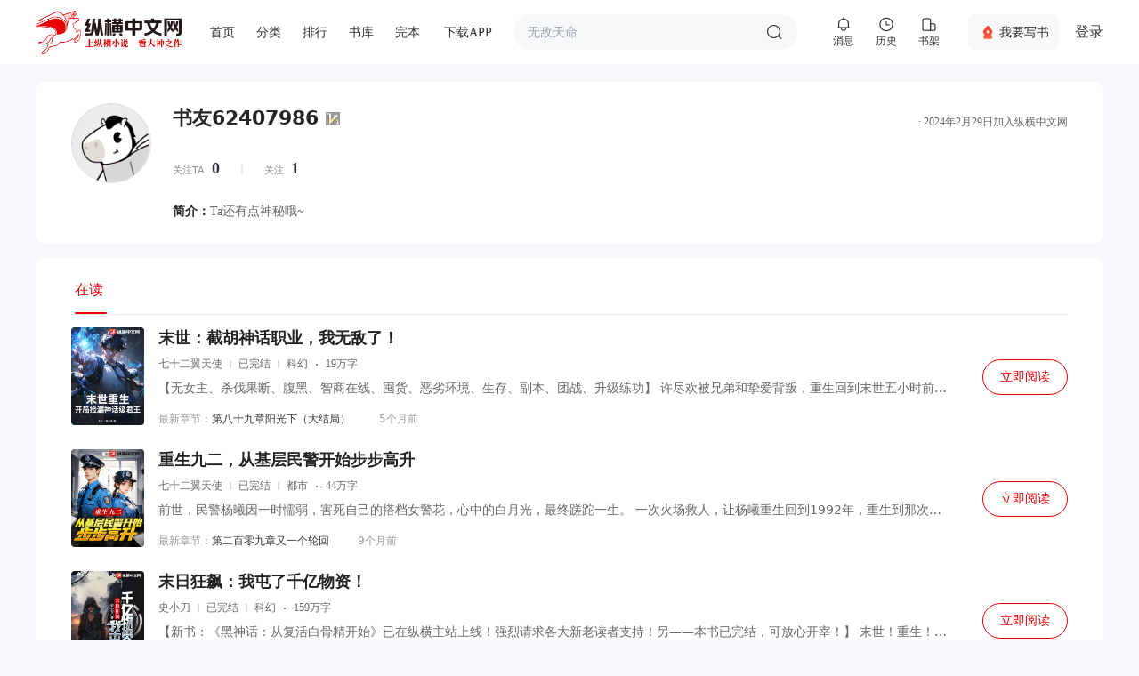

--- FILE ---
content_type: text/html;charset=utf-8
request_url: https://home.zongheng.com/people/56476581
body_size: 102411
content:
<!DOCTYPE html>
<html >
<head><meta charset="utf-8">
<meta name="viewport" content="width=device-width, initial-scale=1">
<title>书友62407986的主页 - 纵横中文网</title>
<script src="//rcode.zongheng.com/v2018/js/mod/stater.min.js" defer type="text/javascript"></script>
<meta http-equiv="x-ua-compatible" content="ie=edge">
<link rel="shortcut icon" href="//static.zongheng.com/favicon.ico"><link rel="modulepreload" as="script" crossorigin href="//revo.zongheng.com/home/2024/entry.35320969.js"><link rel="preload" as="style" href="//revo.zongheng.com/home/2024/entry.d34296b5.css"><link rel="modulepreload" as="script" crossorigin href="//revo.zongheng.com/home/2024/userpage.cece3585.js"><link rel="modulepreload" as="script" crossorigin href="//revo.zongheng.com/home/2024/TheFooter.a01c0e80.js"><link rel="modulepreload" as="script" crossorigin href="//revo.zongheng.com/home/2024/fetch.b1cc436c.js"><link rel="modulepreload" as="script" crossorigin href="//revo.zongheng.com/home/2024/_id_.2d6dc590.js"><link rel="modulepreload" as="script" crossorigin href="//revo.zongheng.com/home/2024/index.e2808ef9.js"><link rel="modulepreload" as="script" crossorigin href="//revo.zongheng.com/home/2024/TheInfo.vue.f733d083.js"><link rel="preload" as="style" href="//revo.zongheng.com/home/2024/TheInfo.e3acb49f.css"><link rel="modulepreload" as="script" crossorigin href="//revo.zongheng.com/home/2024/button.3dd59be0.js"><link rel="preload" as="style" href="//revo.zongheng.com/home/2024/button.9587648b.css"><link rel="modulepreload" as="script" crossorigin href="//revo.zongheng.com/home/2024/index.91ea42c9.js"><link rel="modulepreload" as="script" crossorigin href="//revo.zongheng.com/home/2024/use-form-item.edef8755.js"><link rel="modulepreload" as="script" crossorigin href="//revo.zongheng.com/home/2024/scroll.4ce7a351.js"><link rel="modulepreload" as="script" crossorigin href="//revo.zongheng.com/home/2024/avatar.efbdfb06.js"><link rel="modulepreload" as="script" crossorigin href="//revo.zongheng.com/home/2024/useTab.2ac2679e.js"><link rel="modulepreload" as="script" crossorigin href="//revo.zongheng.com/home/2024/index.f853ab1d.js"><link rel="modulepreload" as="script" crossorigin href="//revo.zongheng.com/home/2024/vnode.9fbdc70b.js"><link rel="modulepreload" as="script" crossorigin href="//revo.zongheng.com/home/2024/empty-book.14d60aee.js"><link rel="modulepreload" as="script" crossorigin href="//revo.zongheng.com/home/2024/index.c220b24c.js"><link rel="modulepreload" as="script" crossorigin href="//revo.zongheng.com/home/2024/index.7c8b702d.js"><link rel="prefetch" as="script" crossorigin href="//revo.zongheng.com/home/2024/default.d5534fb5.js"><link rel="prefetch" as="script" crossorigin href="//revo.zongheng.com/home/2024/nuxt-link.aa1a05c2.js"><link rel="prefetch" as="style" href="//revo.zongheng.com/home/2024/error-component.a6c507b3.css"><link rel="prefetch" as="script" crossorigin href="//revo.zongheng.com/home/2024/error-component.be8a5a34.js"><link rel="prefetch" as="script" crossorigin href="//revo.zongheng.com/home/2024/index.e27c301f.js"><link rel="prefetch" as="script" crossorigin href="//revo.zongheng.com/home/2024/index.7d629707.js"><link rel="prefetch" as="image" type="image/jpeg" href="//revo.zongheng.com/home/2024/shen_bg.a3e33d75.jpg"><link rel="prefetch" as="image" type="image/png" href="//revo.zongheng.com/home/2024/head.ac2f17fe.png"><link rel="prefetch" as="image" type="image/png" href="//revo.zongheng.com/home/2024/empty-book.693587a2.png"><link rel="stylesheet" href="//revo.zongheng.com/home/2024/entry.d34296b5.css"><link rel="stylesheet" href="//revo.zongheng.com/home/2024/TheInfo.e3acb49f.css"><link rel="stylesheet" href="//revo.zongheng.com/home/2024/button.9587648b.css"><style>.home-site{background-color:#f7f8fb;min-height:100vh;padding-bottom:16px}.home-site .main{flex:1}.home-site #vem_theheader{background-color:#fff}.home-site #vem_theheader .home-header{margin:0 auto 20px;width:1200px}</style><style>.peopletab{background:#fff;border-radius:10px;margin-top:16px;min-height:400px;padding:8px 40px}.peopletab .el-tabs__item{font-size:16px;outline:none}</style><style>.vip{height:15px;width:16px}.vip1{background:url(//rcode.zongheng.com/v2018/images/lv1.gif) no-repeat 50%}.vip2{background:url(//rcode.zongheng.com/v2018/images/lv2.gif) no-repeat 50%}.vip3{background:url(//rcode.zongheng.com/v2018/images/lv3.gif) no-repeat 50%}.vip4{background:url(//rcode.zongheng.com/v2018/images/lv4.gif) no-repeat 50%}.vip5{background:url(//rcode.zongheng.com/v2018/images/lv5.gif) no-repeat 50%}.vem_godbox,.vem_people{border-radius:10px;padding:24px 40px}.vem_godbox .avatar,.vem_people .avatar{flex-shrink:0;margin-right:24px;position:relative;width:90px}.vem_godbox .avatar .el-image,.vem_godbox .avatar img,.vem_people .avatar .el-image,.vem_people .avatar img{border:1px solid #dcdddf;border-radius:50%;height:90px;position:relative;width:90px}.vem_godbox .avatar .godmarkshow,.vem_people .avatar .godmarkshow{background-size:114px;display:block;height:128px;left:-12px;position:absolute;top:-19px;width:114px}.vem_godbox .people_info,.vem_people .people_info{display:flex;flex-direction:column;justify-content:flex-start}.vem_godbox .people_info .umain,.vem_people .people_info .umain{margin-bottom:8px}.vem_godbox .people_info .umain .uname,.vem_people .people_info .umain .uname{align-items:center;display:flex;margin-bottom:8px}.vem_godbox .people_info .umain .uname .authorlevel,.vem_people .people_info .umain .uname .authorlevel{display:block;height:28px;margin-top:3px;width:101px}.vem_godbox .people_info .umain .uname .authorlevel img,.vem_people .people_info .umain .uname .authorlevel img{height:28px;width:auto}.vem_godbox .people_info .umain h4,.vem_people .people_info .umain h4{color:rgba(0,0,0,.85);font-size:22px;font-weight:700;line-height:34px;margin-right:8px;text-align:left}.vem_godbox .people_info .umain .joindate,.vem_people .people_info .umain .joindate{color:#666;font-family:PingFang SC,PingFang SC-Regular;font-size:12px;line-height:18px}.vem_godbox .people_info .utype_icos,.vem_people .people_info .utype_icos{display:flex;margin-bottom:8px}.vem_godbox .people_info .utype_icos .author_tag,.vem_godbox .people_info .utype_icos .master_tag,.vem_people .people_info .utype_icos .author_tag,.vem_people .people_info .utype_icos .master_tag{align-items:center;background:rgba(28,28,28,.05);border-radius:12px;color:#333;display:flex;font-size:12px;height:22px;margin-right:8px;padding:0 8px 0 6px}.vem_godbox .people_info .utype_icos .author_tag em,.vem_godbox .people_info .utype_icos .master_tag em,.vem_people .people_info .utype_icos .author_tag em,.vem_people .people_info .utype_icos .master_tag em{background-size:18px 18px;height:18px;width:18px}.vem_godbox .people_info .udata,.vem_people .people_info .udata{margin-bottom:24px;margin-top:12px}.vem_godbox .people_info .udata .num,.vem_people .people_info .udata .num{align-items:center;display:flex}.vem_godbox .people_info .udata .num span i,.vem_people .people_info .udata .num span i{color:#8d8e91;font-size:11px;font-style:normal;line-height:16px;margin-right:8px}.vem_godbox .people_info .udata .num span>a,.vem_godbox .people_info .udata .num span>span,.vem_people .people_info .udata .num span>a,.vem_people .people_info .udata .num span>span{color:#2d3035;font-family:DINPro,DINPro-Medium;font-size:18px;font-weight:700;line-height:20px;text-align:left}.vem_godbox .people_info .udata .num em,.vem_people .people_info .udata .num em{border:1px solid #d8d8d8;height:24px;margin:0 24px;transform:scale(.5);width:1px}.vem_godbox .people_info .uintro,.vem_people .people_info .uintro{color:#666;font-family:PingFang SC,PingFang SC-Regular;font-size:14px;line-height:24px}.vem_godbox .people_info .uintro span,.vem_people .people_info .uintro span{color:rgba(0,0,0,.85);font-family:PingFang SC,PingFang SC-Regular;font-size:14px;font-weight:700;line-height:24px}.vem_people{background:#fff}.vem_godbox{background-image:url(//revo.zongheng.com/home/2024/shen_bg.a3e33d75.jpg);background-size:100% 100%}.vem_godbox .people_info .umain .uname .godsign{background-size:49px 22px;height:22px;margin-left:8px;width:49px}.vem_godbox .people_info .umain h4{color:#502c0a}.vem_godbox .people_info .umain .joindate{color:#745a42}.vem_godbox .people_info .utype_icos .author_tag,.vem_godbox .people_info .utype_icos .master_tag{color:#502c0a}.vem_godbox .people_info .udata .num span i{color:#745a42}.vem_godbox .people_info .udata .num span>a,.vem_godbox .people_info .udata .num span>span{color:#502c0a}.vem_godbox .people_info .udata .num em{border:1px solid #d8d8d8;height:24px;margin:0 24px;transform:scale(.5);width:1px}.vem_godbox .people_info .uintro{color:#502c0a}.vem_godbox .people_info .uintro span{color:#3e2106}</style><style>.vcm_myPeoplebox{min-height:300px;padding-bottom:30px}.vcm_myPeoplebox .pager{margin:30px 0 0}</style><style>.vem_ebox[data-v-0029bc41]{align-items:center;display:flex;flex-direction:column;height:500px;justify-content:center}.vem_ebox .errico img[data-v-0029bc41]{width:154px}.vem_ebox .errtxt[data-v-0029bc41]{color:#8d8e91;font-size:14px;height:20px;line-height:20px;margin-top:13px}</style></head>
<body ><div id="__nuxt"><!--[--><div class="home-site"><div id="vem_theheader"><div class="home-header"><style>.comm_header{display:flex;justify-content:space-between;margin:auto}.comm_header *{box-sizing:border-box}.comm_header,.comm_header_www{display:flex;height:72px;align-items:center;flex-grow:1}.comm_header_nav_slidebox{display:none;position:absolute;left:0;z-index:9;transform:translate(-50%)}@keyframes comm_header_anime_fadeIn{from{opacity:0}to{opacity:1}}@keyframes comm_header_anime_fadeOut{from{opacity:1}to{opacity:0}}.comm_header_user{display:flex;align-items:center;margin-left:28px}.comm_header_loading{background:url(http://static.zongheng.com/v2018/images/loading.gif) center no-repeat;position:absolute;left:0;top:0;right:0;bottom:0;background-color:rgba(255,255,255,.7);border-radius:12px}.comm_header_emptyBox{display:flex;height:180px;align-items:center;justify-content:center;flex-direction:column}.comm_header_emptyBox::before{content:"";width:73px;height:70px;background-image:url(//revo.zongheng.com/comm/2024/60d11c39.png);background-size:73px 70px;margin-bottom:20px}.comm_header_booxbox .comm_header_book_boxl{width:51px;margin-right:10px;flex-shrink:0}.comm_header_booxbox .comm_header_book_boxl img{width:51px;height:68px;border-radius:2px;background:#ccc}.comm_header_booxbox .comm_header_book_boxr{flex-grow:1}.comm_header_booxbox .comm_header_book_boxr .tit,.comm_header_booxbox .comm_header_book_boxr p{width:168px;text-overflow:ellipsis;white-space:nowrap;overflow:hidden}.comm_header_booxbox .comm_header_book_boxr p{font-size:12px;font-family:PingFangSC-Regular,PingFang SC;font-weight:400;color:#999;line-height:20px;margin:0;padding:0}.comm_header_booxbox .comm_header_book_boxr p span{margin-right:4px}.comm_header_booxbox .comm_header_book_boxr p a{color:#666;text-decoration:none}.comm_header_booxbox .comm_header_book_boxr .tit a{font-size:14px;font-family:PingFangSC-Regular,PingFang SC;font-weight:400;color:#333;line-height:22px;text-decoration:none}.comm_header_mutislnk{display:none}.comm_header_mutiside .comm_header_mutislnk{display:block}.comm_header_mutiside .comm_header_ogslnk{display:none}.comm_header_ogsite .comm_header_mutislnk{display:none}.comm_header_ogsite .comm_header_ogslnk{display:block}.comm_header_active_cate .atv_tp_cate,.comm_header_active_dowapp .atv_tp_dowapp,.comm_header_active_ended .atv_tp_ended,.comm_header_active_girl .atv_tp_girl,.comm_header_active_index .atv_tp_index,.comm_header_active_lib .atv_tp_lib,.comm_header_active_planet .atv_tp_planet,.comm_header_active_rank .atv_tp_rank{font-weight:700;transition-duration:.2s}.comm_header_active_cate .atv_tp_cate::after,.comm_header_active_dowapp .atv_tp_dowapp::after,.comm_header_active_ended .atv_tp_ended::after,.comm_header_active_girl .atv_tp_girl::after,.comm_header_active_index .atv_tp_index::after,.comm_header_active_lib .atv_tp_lib::after,.comm_header_active_planet .atv_tp_planet::after,.comm_header_active_rank .atv_tp_rank::after{content:'';left:0;right:0;bottom:-5px;height:2px;background-color:#e60000;position:absolute}</style> <div class="comm_header"><div class="comm_header_www"> <style>.comm_header_logo{margin-left:0;width:164px;height:49px}.comm_header_logo a{width:164px;height:49px;display:block;background-image:url(//revo.zongheng.com/comm/2024/87d13bef.png);background-repeat:no-repeat;background-size:164px 49px}.comm_header_darkmode .comm_header_logo a{background-image:url(//revo.zongheng.com/comm/2024/98ffe0d3.png)}</style><div class="comm_header_logo"><a href="https://www.zongheng.com" data-sa-d='{"click_name":"zongheng_logo","page_module":"zongheng_logo"}'></a></div> <style>.comm_header_nav{margin-left:32px;display:flex;flex-wrap:nowrap}.comm_header_nav>a,.comm_header_nav>div{margin-right:24px;font-size:14px;font-family:PingFangSC-Medium,PingFang SC;font-weight:500;color:#333;text-decoration:none;white-space:nowrap;position:relative;background-color:transparent}.comm_header_nav>div.hashover{cursor:pointer}.comm_header_nav>a::after,.comm_header_nav>div::after{content:'';position:absolute;left:auto;right:0;bottom:-5px;height:2px;background:#e60000;width:0;transition:width .3s}.comm_header_nav>a:hover::after,.comm_header_nav>div:hover::after{left:0;right:auto;width:100%}@keyframes brline{from{transform:scaleX(0)}to{transform:scaleX(1)}}.comm_header_nav>a::after{animation:brline .3s forwards}.comm_header_darkmode .comm_header_nav>a,.comm_header_darkmode .comm_header_nav>div{color:#fff}.comm_header_nav>a.active{font-weight:700}.comm_header_nav_dowapp{display:flex}.comm_header_nav_dowapp::before{content:'';width:20px;height:20px;background-image:url(//revo.zongheng.com/comm/2024/e00095b6.png);background-size:20px 20px;margin-right:3px}</style><div class="comm_header_nav"><a href="https://www.zongheng.com" class="atv_tp_index" data-sa-d='{"click_name":"firstNav","page_module":"homePage","nav_type":"home"}'>首页</a><a href="https://huayu.zongheng.com" target="_blank" class="atv_tp_girl comm_header_mutislnk" data-sa-d='{"click_name":"firstNav","page_module":"homePage","nav_type":"flowerGirl"}'>纵横女生网</a><a href="https://naodong.zongheng.com" target="_blank" class="atv_tp_planet comm_header_mutislnk" data-sa-d='{"click_name":"firstNav","page_module":"homePage","nav_type":"planet"}'>脑洞星球</a> <style>.comm_header_nav_catelnk{display:flex;position:relative}.comm_header_nav_catelnk:hover .comm_header_nav_slidebox{animation:comm_header_anime_fadeIn .3s ease-in-out both;display:block;padding-top:31px;top:19px}.comm_header_catelist{width:285px;background:#fff;box-shadow:0 0 4px 4px rgba(146,146,146,.05);border-radius:12px;text-align:center;display:flex;flex-wrap:wrap;justify-content:flex-start;padding:12px 0 12px 22px}.comm_header_catelist a{width:68px;height:34px;margin:2px 6px;display:flex;align-items:center;justify-content:center;text-decoration:none;border-radius:4px;font-size:14px;font-family:PingFangSC-Regular,PingFang SC;font-weight:400;color:#333;line-height:22px}.comm_header_catelist a:hover{background-color:rgba(230,0,0,.05);color:#e60000}.comm_header_nav_catelnk .comm_header_nav_slidebox{margin-left:15px}</style><div class="comm_header_nav_catelnk hashover atv_tp_cate comm_header_ogslnk"><span>分类</span><div class="comm_header_nav_slidebox"><div class="comm_header_catelist"><a href="https://www.zongheng.com/categories?cateFineId=8101" data-sa-d='{"category_id":"8101","page_module":"categoryFloat","category_name":"玄幻奇幻"}'>玄幻奇幻</a><a href="https://www.zongheng.com/categories?cateFineId=8102" data-sa-d='{"category_id":"8102","page_module":"categoryFloat","category_name":"武侠仙侠"}'>武侠仙侠</a><a href="https://www.zongheng.com/categories?cateFineId=8103" data-sa-d='{"category_id":"8103","page_module":"categoryFloat","category_name":"都市"}'>都市</a><a href="https://www.zongheng.com/categories?cateFineId=8104" data-sa-d='{"category_id":"8104","page_module":"categoryFloat","category_name":"历史"}'>历史</a><a href="https://www.zongheng.com/categories?cateFineId=8105" data-sa-d='{"category_id":"8105","page_module":"categoryFloat","category_name":"科幻"}'>科幻</a><a href="https://www.zongheng.com/categories?cateFineId=8106" data-sa-d='{"category_id":"8106","page_module":"categoryFloat","category_name":"奇闻异事"}'>奇闻异事</a><a href="https://www.zongheng.com/categories?cateFineId=8107" data-sa-d='{"category_id":"8107","page_module":"categoryFloat","category_name":"游戏"}'>游戏</a><a href="https://www.zongheng.com/categories?cateFineId=8108" data-sa-d='{"category_id":"8108","page_module":"categoryFloat","category_name":"N次元"}'>N次元</a><a href="https://www.zongheng.com/categories?cateFineId=8109" data-sa-d='{"category_id":"8109","page_module":"categoryFloat","category_name":"现实题材"}'>现实题材</a><a href="https://www.zongheng.com/categories?cateFineId=8110" data-sa-d='{"category_id":"8110","page_module":"categoryFloat","category_name":"体育"}'>体育</a><a href="https://www.zongheng.com/categories?cateFineId=8111" data-sa-d='{"category_id":"8111","page_module":"categoryFloat","category_name":"军事"}'>军事</a></div></div></div> <a href="https://www.zongheng.com/rank?nav=default" target="_blank" class="atv_tp_rank comm_header_ogslnk" data-sa-d='{"click_name":"firstNav","page_module":"homePage","nav_type":"paihang"}'>排行</a><a href="https://www.zongheng.com/books" target="_blank" class="atv_tp_lib comm_header_ogslnk" data-sa-d='{"click_name":"firstNav","page_module":"homePage","nav_type":"bookStore"}'>书库</a><a href="https://www.zongheng.com/books?worksTypes=0&subWorksTypes=0&totalWold=0&serialStatus=1&vip=9" target="_blank" class="atv_tp_ended comm_header_ogslnk" data-sa-d='{"click_name":"firstNav","page_module":"homePage","nav_type":"wanben"}'>完本</a> <style>.comm_header_nav_dowapp{display:flex;position:relative}.comm_header_nav_dowapp:hover .comm_header_nav_slidebox{animation:comm_header_anime_fadeIn .3s ease-in-out both;display:block;padding-top:31px;top:19px}.comm_header_nav_dowapp::before{content:'';width:20px;height:20px;background-image:url(//revo.zongheng.com/comm/2024/e00095b6.png);background-size:20px 20px;margin-right:3px}.comm_header_darkmode .comm_header_nav_dowapp::before{background-image:url(//revo.zongheng.com/comm/2024/02920396.png)}.comm_header_dowapp_qrbox{width:285px;height:207px;overflow:hidden;background:#e60101;box-shadow:0 0 4px 4px rgba(146,146,146,.05);border-radius:12px;text-align:center}.comm_header_downapp_qrl1{display:flex;margin-top:18px;justify-content:center}.comm_header_downapp_qrin{width:140px;display:flex;flex-direction:column;align-items:center;justify-content:flex-start}.comm_header_downapp_qrin h5{font-size:14px;font-weight:500;color:#fff;margin:0;margin-bottom:2px}.comm_header_downapp_qrin .comm_header_info{font-size:12px;color:#fff;line-height:20px;margin-bottom:4px}.comm_heqader_downapp_qrline{width:1px;height:129px;background:#f1f5f9;opacity:.3}.comm_header_qrimg{width:95px;height:95px;background:#fff;border-radius:6px;display:flex;align-items:center;justify-content:center;margin-top:4px}.comm_header_qrimg img{width:85px;height:85px}.comm_header_downapp_qrl2{font-size:12px;color:#fff;margin-top:18px}.comm_header_downapp_qrl2 span{color:#fff}.comm_header_nav_dowapp .comm_header_nav_slidebox{margin-left:39px}</style><div class="comm_header_nav_dowapp hashover atv_tp_dowapp" href="javascript:void(0);" style="display:block"><span>下载APP</span><div class="comm_header_nav_slidebox"><div class="comm_header_dowapp_qrbox"><div class="comm_header_downapp_qrl1"><div class="comm_header_downapp_qrin"><h5>手机版</h5><div class="comm_header_info">扫码下载APP</div><div class="comm_header_qrimg"><img src="//revo.zongheng.com/comm/2024/e3f59959.png" alt="扫码下载"></div></div><div class="comm_heqader_downapp_qrline"></div><div class="comm_header_downapp_qrin"><h5>公众号</h5><div class="comm_header_info">扫码关注公众号</div><div class="comm_header_qrimg"><img src="//revo.zongheng.com/comm/2024/9d0237d3.png" alt="公众号"></div></div></div><div class="comm_header_downapp_qrl2">新用户立享<span>免费阅读</span></div></div></div></div> </div> <style>.comm_header_search_form{flex-grow:1;position:relative}.comm_header_search{min-width:220px;max-width:398px;flex-grow:1;height:40px;background-color:#f6f8fa;border-radius:20px;backdrop-filter:blur(8px);display:flex;justify-content:space-between;align-items:center;padding:0 16px;position:relative;z-index:8}.comm_header_search_opacity .comm_header_search{background-color:rgba(255,255,255,.8)}.comm_header_search_white .comm_header_search{background-color:#fff}.comm_header_search_ipt{border:0;height:40px;line-height:30px;font-size:14px;font-weight:400;outline:0;flex-grow:1;background-color:transparent}.comm_header_search_subbtn{width:20px;height:20px;background-color:transparent;background-image:url(//revo.zongheng.com/comm/2024/3696b94d.png);background-size:20px 20px;border:0;outline:0;text-indent:-999px;overflow:hidden;cursor:pointer}.comm_header_search_sres_list{position:absolute;z-index:7;background:#fff;color:#333;letter-spacing:.11px;background:#fff;box-shadow:0 0 4px 4px rgba(146,146,146,.05);border-radius:20px;left:-3px;top:-3px;right:-3px;border:1px solid #f5f5f5;padding:45px 5px 5px;display:none;transition-duration:.3s}.comm_header_search_sres_list ul{margin:0;padding:0}.comm_header_search_sres_list div,.comm_header_search_sres_list li{height:35px;line-height:35px;padding:0 20px;font-size:14px;text-overflow:ellipsis;white-space:nowrap;overflow:hidden;border-radius:4px}.comm_header_search_sres_list li a{color:#333;display:block;text-decoration:none}.comm_header_search_sres_list div.fl,.comm_header_search_sres_list div.fr{padding:0}.comm_header_search_sres_listdiv{height:34px;line-height:34px;color:#666}.comm_header_search_sres_list div.tit{background:0 0;font-weight:700}.comm_header_search_sres_list li.active{background:#f6f8fa}.comm_header_search_sres_list li b{font-weight:700}</style><form id="commSearch" name="searchForm" class="comm_header_search_form" method="get" action="//search.zongheng.com/s" target="_blank"><div class="comm_header_search_outer" data-hook="searchSuggest"><div class="comm_header_search"><input class="comm_header_search_ipt" name="keyword" type="text" placeholder="请输书名或者作者名" autocomplete="off" disableautocomplete=""><button class="comm_header_search_subbtn">搜索</button></div><div class="comm_header_search_sres_list"><ul><div class="tit">大家都在搜</div><li data-word="我在霍格沃茨抡大剑"><a href="" target="_blank">我</a></li></ul></div></div></form> </div> <style>.comm_header_user_his,.comm_header_user_msg,.comm_header_user_shelf{width:48px;height:48px;align-items:center;display:flex;justify-content:center;flex-direction:column;font-size:12px;font-weight:400;color:#333;cursor:pointer;position:relative}.comm_header_user_his>a,.comm_header_user_msg>a,.comm_header_user_shelf>a{display:block;position:absolute;width:48px;height:48px}.comm_header_user_his:hover .comm_header_nav_slidebox,.comm_header_user_msg:hover .comm_header_nav_slidebox,.comm_header_user_shelf:hover .comm_header_nav_slidebox{animation:comm_header_anime_fadeIn .3s ease-in-out both;display:block;padding-top:17px;top:47px}@keyframes yomp{0%{transform:translateY(0)}50%{transform:translateY(-3px)}to{transform:translateY(0)}}.comm_header_user_his:hover::before,.comm_header_user_msg:hover::before,.comm_header_user_shelf:hover::before{animation:yomp .3s}.comm_header_user_msg::before{content:'';width:20px;height:20px;background-image:url(//revo.zongheng.com/comm/2024/259ea21b.png);background-size:20px 20px}.comm_header_user_his::before{content:'';width:20px;height:20px;background-image:url(//revo.zongheng.com/comm/2024/4362970d.png);background-size:20px 20px}.comm_header_user_shelf::before{content:'';width:20px;height:20px;background-image:url(//revo.zongheng.com/comm/2024/9f32521d.png);background-size:20px 20px}.comm_header_darkmode .comm_header_user_his>span,.comm_header_darkmode .comm_header_user_msg>span,.comm_header_darkmode .comm_header_user_shelf>span,.comm_header_darkmode .comm_header_user_unlogin_cbtn{color:#fff}.comm_header_darkmode .comm_header_user_msg::before{background-image:url(//revo.zongheng.com/comm/2024/5ac89d35.png)}.comm_header_darkmode .comm_header_user_his::before{background-image:url(//revo.zongheng.com/comm/2024/d16def15.png)}.comm_header_darkmode .comm_header_user_shelf::before{background-image:url(//revo.zongheng.com/comm/2024/21f9e763.png)}.comm_header_user_authorcenter{width:102px;height:40px;background-color:#f6f8fa;border-radius:8px;backdrop-filter:blur(8px);display:flex;align-items:center;justify-content:center;text-decoration:none;font-size:14px;color:#333;margin-left:20px}.comm_header_user_authorcenter:hover{background-color:#fef2f2}.comm_header_user_authorcenter::before{content:'';width:20px;height:20px;background-image:url(//revo.zongheng.com/comm/2024/11a251f1.png);background-size:20px 20px;margin-right:3px}</style> <style>.comm_header_user_unlogin{display:none}.comm_header_user_unlogin_cbtn{font-size:16px;font-weight:500;color:#333;display:flex;align-items:center;justify-content:center;margin-left:18px;cursor:pointer}.comm_header_gologin{overflow:hidden;width:285px;height:126px;background:#fff;box-shadow:0 0 4px 4px rgba(146,146,146,.05);border-radius:12px;display:flex;flex-direction:column;justify-content:flex-start;align-items:center}.comm_header_gologin .tiptxt{height:22px;font-size:14px;font-family:PingFangSC-Medium,PingFang SC;font-weight:500;color:#999;line-height:22px;margin:20px}.comm_header_bbtn{width:181px;height:40px;background:linear-gradient(324deg,#e60000 0,#ff6114 100%);border-radius:20px;font-size:14px;font-family:PingFangSC-Medium,PingFang SC;font-weight:500;color:#fff;display:flex;align-items:center;justify-content:center}</style><div class="comm_header_user_unlogin" id="comm_header_user_unlogin"><div class="comm_header_user"><a class="comm_header_user_msg comm_act_login"><span>消息</span><div class="comm_header_nav_slidebox"><div class="comm_header_gologin"><div class="tiptxt">登录即可查看消息记录</div><div class="comm_header_bbtn comm_act_login">立即登录</div></div></div></a><a class="comm_header_user_his comm_act_login"><span>历史</span><div class="comm_header_nav_slidebox"><div class="comm_header_gologin"><div class="tiptxt">登录即可查看历史阅读记录</div><div class="comm_header_bbtn comm_act_login">立即登录</div></div></div></a><a class="comm_header_user_shelf comm_act_login"><span>书架</span><div class="comm_header_nav_slidebox"><div class="comm_header_gologin"><div class="tiptxt">登录即可查看书架阅读记录</div><div class="comm_header_bbtn comm_act_login">立即登录</div></div></div></a><a href="https://author.zongheng.com/" target="_blank" class="comm_header_user_authorcenter" data-sa-d='{"click_name":"firstNav","page_module":"homePage","nav_type":"writeBook"}'>我要写书</a><div class="comm_header_user_unlogin_cbtn comm_act_login">登录</div></div></div> <style>.comm_header_user_logined{display:none}.comm_header_user_logined_avatar{width:34px;height:34px;background:#f6f8fa;margin-left:22px;position:relative;background-color:transparent;transition-duration:.2s}.comm_header_user_logined_avatar img{width:34px;height:34px;border-radius:30px;transition-duration:.2s;left:0;position:absolute}.comm_header_user_logined_avatar:hover img{z-index:10}.comm_header_user_logined_avatar:hover .comm_header_nav_slidebox{animation:comm_header_anime_fadeIn .3s ease-in-out both;display:block;top:27px;right:0;left:auto;transform:translate(0)}.comm_header_user_logined_avatar .comm_header_userInfoBox{margin-top:30px;width:285px;padding:20px 28px 12px;background:#fff;box-shadow:0 0 4px 4px rgba(146,146,146,.05);border-radius:12px;display:flex;flex-direction:column;align-items:stretch;justify-content:flex-start}.comm_header_user_msg .comm_message_num{height:14px;padding:0 3px;background:#fa5a56;display:flex;border-radius:8px;font-size:12px;font-family:PingFangSC-Regular,PingFang SC;font-weight:400;color:#fff;align-items:center;justify-content:center;position:absolute;top:0;left:24px;display:none}</style><div class="comm_header_user_logined" id="comm_header_user_logined"><div class="comm_header_user"><div class="comm_header_user_msg"><span>消息</span><a class="comm_ico_link" href="https://home.zongheng.com/message" target="_blank" data-sa-d='{"click_name":"firstNav","page_module":"homePage","nav_type":"message"}'></a><span class="comm_message_num"></span> <style>.comm_header_user_msg .comm_header_userMsgBox{width:285px;padding:12px 28px;background:#fff;box-shadow:0 0 4px 4px rgba(146,146,146,.05);border-radius:12px;display:flex;flex-direction:column;align-items:stretch;justify-content:flex-start}.comm_header_user_msg .comm_header_nav_slidebox{margin-left:24px}.comm_header_userMsgBox{display:block}.comm_header_userMsgBox{flex-grow:1;position:relative}.comm_header_ui_lnk>div{display:flex}.comm_header_ui_lnk em{height:16px;background:#fa5a56;border-radius:8px;display:flex;align-items:center;justify-content:center;padding:0 5px;font-style:normal;font-size:12px;font-family:PingFangSC-Regular,PingFang SC;font-weight:400;margin-left:20px;color:#fff;display:none}</style><div class="comm_header_nav_slidebox"><div class="comm_header_userMsgBox"><a href="https://home.zongheng.com/message?tabname=sysmsg" target="_blank" class="comm_header_ui_lnk comm_rarr" data-sa-d='{"click_name":"firstNav","page_module":"messageFloat","click_name":"sysMessage"}'><div>系统消息<em class="comm_ndom_sysMessage"></em></div></a><a href="https://home.zongheng.com/message?tabname=privatemsg" target="_blank" class="comm_header_ui_lnk comm_rarr" data-sa-d='{"click_name":"firstNav","page_module":"messageFloat","click_name":"myMessage"}'><div>私人消息<em class="comm_ndom_privateMessage"></em></div></a><a href="https://home.zongheng.com/message?tabname=checkreply" target="_blank" class="comm_header_ui_lnk comm_rarr" data-sa-d='{"click_name":"firstNav","page_module":"messageFloat","click_name":"replyMessage"}'><div>回复我的<em class="comm_ndom_threadMessage"></em></div></a><a href="https://home.zongheng.com/message?tabname=checkpraise" target="_blank" class="comm_header_ui_lnk comm_rarr" data-sa-d='{"click_name":"firstNav","page_module":"messageFloat","click_name":"dianzanMessage"}'><div>点赞消息<em class="comm_ndom_upvoteNum"></em></div></a></div></div> </div><div class="comm_header_user_his"><span>历史</span><a class="comm_ico_link" href="https://home.zongheng.com/bookshelf?tab=recentlyRead" target="_blank" data-sa-d='{"click_name":"firstNav","page_module":"homePage","nav_type":"history"}'></a> <style>.comm_header_user_his .comm_header_userHisBox{width:285px;padding:15px 28px;background:#fff;box-shadow:0 0 4px 4px rgba(146,146,146,.05);border-radius:12px;display:flex;flex-direction:column;align-items:stretch;justify-content:flex-start}.comm_header_user_his .comm_header_nav_slidebox{margin-left:24px}.comm_header_userHisBox{display:block}.comm_header_userHisBox{flex-grow:1;position:relative}.comm_header_userHisBox_ul,.comm_header_userHisBox_ul li{list-style:none;padding:0;margin:0}.comm_header_userHisBox_ul li.comm_header_booxbox{padding:9px 0;display:flex;align-items:center;justify-content:space-between}.comm_header_userHisBox_ul li.comm_header_booxbox_more{display:flex;align-items:center;justify-content:center;margin:15px 0 3px}.comm_header_userHisBox_ul li.comm_header_booxbox_more a{font-size:14px;font-family:PingFangSC-Regular,PingFang SC;font-weight:400;color:#666;line-height:20px;text-decoration:none}.comm_header_userHisBox_ul li.comm_header_booxbox_more:after{content:'';width:20px;height:20px;background-image:url(//revo.zongheng.com/comm/2024/7e212730.png);background-size:20px 20px;background-repeat:no-repeat}</style><div class="comm_header_nav_slidebox"><div class="comm_header_userHisBox"><ul class="comm_header_userHisBox_ul"></ul><div class="comm_header_emptyBox"></div><div class="comm_header_loading"></div></div></div> </div><div class="comm_header_user_shelf"><span>书架</span><a class="comm_ico_link" href="https://home.zongheng.com/bookshelf?tab=bookshelf" target="_blank" data-sa-d='{"click_name":"firstNav","page_module":"homePage","nav_type":"bookshelf"}'></a> <style>.comm_header_user_shelf .comm_header_userShelfBox{width:285px;padding:15px 28px;background:#fff;box-shadow:0 0 4px 4px rgba(146,146,146,.05);border-radius:12px;display:flex;flex-direction:column;align-items:stretch;justify-content:flex-start}.comm_header_user_shelf .comm_header_nav_slidebox{margin-left:24px}.comm_header_userShelfBox{display:block}.comm_header_userShelfBox{flex-grow:1;position:relative}.comm_header_userShelfBox_ul,.comm_header_userShelfBox_ul li{list-style:none;padding:0;margin:0}.comm_header_userShelfBox_ul li.comm_header_booxbox{padding:9px 0;display:flex;align-items:center;justify-content:space-between}.comm_header_userShelfBox_ul li.comm_header_booxbox_more{display:flex;align-items:center;justify-content:center;margin:15px 0 3px}.comm_header_userShelfBox_ul li.comm_header_booxbox_more a{font-size:14px;font-family:PingFangSC-Regular,PingFang SC;font-weight:400;color:#666;line-height:20px;text-decoration:none}.comm_header_userShelfBox_ul li.comm_header_booxbox_more:after{content:'';width:20px;height:20px;background-image:url(//revo.zongheng.com/comm/2024/7e212730.png);background-size:20px 20px;background-repeat:no-repeat}.comm_header_shelf_tab{display:none;border-bottom:1px solid #f6f8fa;height:50px;align-items:center;justify-content:space-between}.comm_header_shelf_tab span{flex-grow:1;text-align:center;font-size:16px;font-family:PingFangSC-Medium,PingFang SC;font-weight:500;color:#333;line-height:24px;height:50px;display:flex;flex-grow:0;align-items:center;justify-content:space-between;position:relative}.comm_header_shelf_tab span.active:after{content:"";position:absolute;left:0;right:0;bottom:-1px;height:2px;background:#e60000}</style><div class="comm_header_nav_slidebox"><div class="comm_header_userShelfBox"><div class="comm_header_shelf_tab"><span data-shelftype="0" class="active">我的书架</span><span data-shelftype="2">书架1</span><span data-shelftype="3">书架2</span></div><div class="comm_header_shelf_cowrap"><div class="comm_header_shelf_conta" data-shelftype="0"><ul class="comm_header_userShelfBox_ul"></ul><div class="comm_header_emptyBox">书架里面有点空</div></div><div class="comm_header_shelf_conta" data-shelftype="2"><ul class="comm_header_userShelfBox_ul"></ul><div class="comm_header_emptyBox">书架里面有点空</div></div><div class="comm_header_shelf_conta" data-shelftype="3"><ul class="comm_header_userShelfBox_ul"></ul><div class="comm_header_emptyBox">书架里面有点空</div></div></div><div class="comm_header_loading"></div></div></div> </div>  <a href="https://author.zongheng.com/" target="_blank" id="comm_header_logined_authorLink" class="comm_header_user_authorcenter" data-sa-d='{"click_name":"firstNav","page_module":"homePage","nav_type":"authorArea"}'></a><div class="comm_header_user_logined_avatar"><a href="https://home.zongheng.com" target="_blank"><img src="//revo.zongheng.com/comm/2024/cf15c5d8.png" alt=""></a> <style>.comm_header_userInfoBox{display:block}.comm_header_userInfoBox .comm_header_uf_name{height:24px;font-size:16px;font-family:PingFangSC-Medium,PingFang SC;font-weight:500;color:#333;line-height:24px;max-width:180px;overflow:hidden;white-space:nowrap;text-overflow:ellipsis;margin:0 auto;text-align:center}.comm_header_userInfoBox{flex-grow:1;position:relative}.comm_header_ul_box{display:flex;align-items:center;height:28px}.comm_header_ul_l{font-size:12px;font-family:DINAlternate-Bold,DINAlternate;font-weight:700;color:rgba(0,0,0,.85);line-height:20px}.comm_header_ul_prgs{width:172px;height:4px;background:#ebf0f4;margin:0 4px;border-radius:2px}.comm_header_ul_prgs_in{height:4px;background:linear-gradient(315deg,#ff9234 0,#fa3a3a 100%);border-radius:2px}.comm_header_ul_r{font-size:12px;font-family:DINAlternate-Bold,DINAlternate;font-weight:700;color:#bbbbbc;line-height:20px}.comm_header_ul_tip{font-size:12px;font-family:PingFangSC-Regular,PingFang SC;font-weight:400;color:#999;line-height:20px;padding:4px 0;text-align:center}.comm_header_unum_wp{height:70px;display:flex;justify-content:space-between}.comm_header_unum_num{width:75px;height:70px;display:flex;flex-direction:column;align-items:center;justify-content:center;text-decoration:none}.comm_header_unum_num div{white-space:nowrap;font-size:16px;font-family:DINAlternate-Bold,DINAlternate;font-weight:700;color:#333;height:24px;line-height:24px}.comm_header_unum_num span{white-space:nowrap;text-overflow:ellipsis;overflow:hidden;height:24px;font-size:12px;font-family:PingFangSC-Regular,PingFang SC;font-weight:400;color:#999;line-height:24px}.comm_header_ui_lnk{height:38px;border-radius:8px;padding:0 10px 0 16px;color:#333;text-decoration:none;display:flex;align-items:center;justify-content:space-between}.comm_header_ui_lnk.comm_rarr::after{content:'';width:20px;height:20px;background-image:url(//revo.zongheng.com/comm/2024/7e212730.png);background-size:20px 20px;background-repeat:no-repeat}.comm_header_uinfo_sline{height:1px;background-color:#f1f5f9;margin:4px 0}.comm_header_ui_lnk:hover{background-color:#f6f8fa}</style><div class="comm_header_nav_slidebox"><div class="comm_header_userInfoBox"><div class="comm_header_uf_name"><div class="uf_name"></div></div><div class="comm_header_ul_box"><div class="comm_header_ul_l">VIP?</div><div class="comm_header_ul_prgs"><div class="comm_header_ul_prgs_in" style="width:0%"></div></div><div class="comm_header_ul_r">VIP?</div></div><div class="comm_header_ul_tip">已消费500币，升级还需消费200纵横币</div><div class="comm_header_unum_wp"><a href="https://home.zongheng.com/account" target="_blank" class="comm_header_unum_num"><div title="">--</div><span>纵横币</span></a><a href="https://home.zongheng.com/wallet" target="_blank" class="comm_header_unum_num"><div title="">--</div><span>月票</span></a><a href="https://home.zongheng.com/wallet" target="_blank" class="comm_header_unum_num"><div title="">--</div><span>推荐票</span></a></div><a href="https://home.zongheng.com" target="_blank" class="comm_header_ui_lnk comm_rarr" data-sa-d='{"click_name":"firstNav","page_module":"userInfoFloat","click_name":"selfCenter"}'>个人中心</a><a href="https://zuozhe.zongheng.com/" target="_blank" class="comm_header_ui_lnk comm_rarr" data-sa-d='{"click_name":"firstNav","page_module":"userInfoFloat","click_name":"author"}'>作家中心</a><div class="comm_header_uinfo_sline"></div><a href="javascript:void(0);" class="comm_header_ui_lnk comm_act_logout" data-sa-d='{"click_name":"firstNav","page_module":"userInfoFloat","click_name":"logout"}'>退出登录</a><div class="comm_header_loading"></div></div></div> </div></div></div> </div> <script src="//revo.zongheng.com/comm/2024/adf2704f.js"></script></div></div><div class="w-[1200px] mx-auto"><!--[--><!--[--><!--[--><div class="flex vem_people"><div class="avatar"><div class="el-image" style=""><!--[--><!--v-if--><div class="el-image__wrapper"><!--[--><div class="el-image__placeholder"></div><!--]--></div><!--]--><!--v-if--></div><!----></div><div class="people_info flex-grow"><div class="umain flex justify-between items-center"><div class="uname"><h4>书友62407986</h4><b class="vip1 vip"></b><b style="display:none;background-image:url();" class="godsign"></b></div><div class="joindate"> · 2024年2月29日加入纵横中文网 </div></div><!----><div class="udata"><p class="num"><span><i>关注TA</i><span>0</span></span><em></em><span><i>关注</i><span>1</span></span></p></div><div class="uintro"><div><span>简介：</span>Ta还有点神秘哦~</div></div></div></div><div id="vem_page_people" class="peopletab"><div class="el-tabs el-tabs--top"><div class="el-tabs__header is-top"><!----><div class="el-tabs__nav-wrap is-top"><!----><div class="el-tabs__nav-scroll"><div class="el-tabs__nav is-top" style="transform:translateX(-0px);" role="tablist"><div class="el-tabs__active-bar is-top" style=""></div><!--[--><!--]--></div></div></div></div><div class="el-tabs__content"><!--[--><!--[--><div id="pane-bookshelf" class="el-tab-pane" role="tabpanel" aria-hidden="false" aria-labelledby="tab-bookshelf"><!--[--><!--[--><div class="vcm_myPeoplebox"><!----><!--[--><div style="display:none;" class="vem_ebox vcm_noUser" data-v-0029bc41><div class="errico" data-v-0029bc41><img src="//revo.zongheng.com/home/2024/empty-book.693587a2.png" alt="数据为空" data-v-0029bc41></div><div class="errtxt" data-v-0029bc41> 登录态已失效 </div></div><div style="display:none;" class="vem_ebox vcm_noUser" data-v-0029bc41><div class="errico" data-v-0029bc41><img src="//revo.zongheng.com/home/2024/empty-book.693587a2.png" alt="数据为空" data-v-0029bc41></div><div class="errtxt" data-v-0029bc41> 用户未公开 </div></div><div style="display:none;" class="vem_ebox vcm_noInternet" data-v-0029bc41><div class="errico" data-v-0029bc41><img src="//revo.zongheng.com/home/2024/empty-book.693587a2.png" alt="数据为空" data-v-0029bc41></div><div class="errtxt" data-v-0029bc41> 网络请求失败，请稍后重试 </div></div><div style="display:none;" class="vem_ebox vcm_noData" data-v-0029bc41><div class="errico" data-v-0029bc41><img src="//revo.zongheng.com/home/2024/empty-book.693587a2.png" alt="数据为空" data-v-0029bc41></div><div class="errtxt" data-v-0029bc41>暂无内容</div></div><!--]--><!----></div><div style="" class="vem_glo_loading" data-v-b43bb99c><div class="vem-loading-mask" data-v-b43bb99c><div class="vem-loading-spinner" data-v-b43bb99c><div class="loading-gif" data-v-b43bb99c></div><div class="loading-txt" data-v-b43bb99c>加载中...</div></div></div></div><!--]--><!--]--></div><!--]--><!--]--></div></div></div><!--]--><!--]--><!--]--></div><div id="vem_home_footer"><style>.comm_html_footer{width:100%}.comm_html_footer a{text-decoration:none}.comm_html_footer.comm_html_simplefooter .comm_footer_wrap{margin:0 auto;width:100%}.comm_html_footer .comm_footer_wrap{margin:0 auto;width:1200px}.comm_html_footer .comm_footer_wrap .comm_footer_partner{padding:25px 0}.comm_html_footer .comm_footer_wrap .comm_footer_partner .partner-title{color:rgba(0,0,0,.85);font-family:PingFangSC,PingFangSC-Medium;font-size:14px;font-weight:700;line-height:22px;margin-bottom:12px}.comm_html_footer .comm_footer_wrap .comm_footer_partner div.comm_footer_friendLnk{overflow:hidden}.comm_html_footer .comm_footer_wrap .comm_footer_partner div.comm_footer_friendLnk a{border-right:1px solid #979797;color:#333;float:left;font-size:12px;letter-spacing:1px;line-height:16px;margin-bottom:12px;margin-right:8px;padding-right:8px}.comm_html_footer .comm_footer_wrap .comm_footer_partner div.comm_footer_friendLnk a:nth-first-of-type(1){border-right:none}.comm_html_footer .comm_footer_wrap .comm_footer_partner div.comm_footer_friendLnk a:last-of-type{border-right:none}.comm_html_footer .comm_footer_wrap .comm_footer_partlink{border-bottom:1px solid hsla(0,0%,93%,.7);border-top:1px solid hsla(0,0%,93%,.7);font-size:12px;padding:27px 0 24px;position:relative}.comm_html_footer .comm_footer_wrap .comm_footer_partlink .comm_footer_partlink_title{color:rgba(0,0,0,.85);font-family:PingFangSC,PingFangSC-Medium;font-size:14px;font-weight:700;line-height:22px;margin-bottom:14px}.comm_html_footer .comm_footer_wrap .comm_footer_partlink .comm_footer_partlink_main{color:rgba(0,0,0,.85);display:flex;font-size:12px;margin-bottom:38px}.comm_html_footer .comm_footer_wrap .comm_footer_partlink .comm_footer_partlink_main .comm_footer_partlink_mail{color:#3c3d47;display:flex;flex-wrap:wrap;width:596px}.comm_html_footer .comm_footer_wrap .comm_footer_partlink .comm_footer_partlink_main .comm_footer_partlink_mail .comm_footer_partlink_mail-item{display:flex;font-family:PingFangSC,PingFangSC-Regular;font-weight:400;justify-content:flex-start;line-height:18px;margin-bottom:8px}.comm_html_footer .comm_footer_wrap .comm_footer_partlink .comm_footer_partlink_main .comm_footer_partlink_mail .comm_footer_partlink_mail-item span{color:#666}.comm_html_footer .comm_footer_wrap .comm_footer_partlink .comm_footer_partlink_main .comm_footer_partlink_mail .comm_footer_partlink_mail-item b{margin-right:16px}.comm_html_footer .comm_footer_wrap .comm_footer_partlink .comm_footer_partlink_main .comm_footer_partlink_mail .comm_footer_partlink_mail-item a{color:rgba(0,0,0,.85);margin-right:22px;width:167px}.comm_html_footer .comm_footer_wrap .comm_footer_partlink .comm_footer_partlink_main .comm_footer_partlink_mail .comm_footer_partlink_mail-item:nth-of-type(2n) a{margin-right:0}.comm_html_footer .comm_footer_wrap .comm_footer_partlink .comm_footer_partlink_main .comm_footer_partlink_mail .comm_footer_partlink_mail-item:nth-of-type(n+2){margin-bottom:0}.comm_html_footer .comm_footer_wrap .comm_footer_partlink .comm_footer_partlink_main .comm_footer_partlink_qq,.comm_html_footer .comm_footer_wrap .comm_footer_partlink .comm_footer_partlink_main .comm_footer_partlink_tel{color:#666;width:262px}.comm_html_footer .comm_footer_wrap .comm_footer_partlink .comm_footer_partlink_main .comm_footer_partlink_qq span,.comm_html_footer .comm_footer_wrap .comm_footer_partlink .comm_footer_partlink_main .comm_footer_partlink_tel span{color:#999}.comm_html_footer .comm_footer_wrap .comm_footer_partlink .comm_footer_partlink_main .comm_footer_partlink_qq a,.comm_html_footer .comm_footer_wrap .comm_footer_partlink .comm_footer_partlink_main .comm_footer_partlink_tel a{color:rgba(0,0,0,.85)}.comm_html_footer .comm_footer_wrap .comm_footer_partlink .comm_footer_partlink_main .omm_footer_partlink_qq-item,.comm_html_footer .comm_footer_wrap .comm_footer_partlink .comm_footer_partlink_main .omm_footer_partlink_tel-item{margin-bottom:8px}.comm_html_footer .comm_footer_wrap .comm_footer_partlink .comm_footer_partlink_links{line-height:18px}.comm_html_footer .comm_footer_wrap .comm_footer_partlink .comm_footer_partlink_links a{color:rgba(0,0,0,.85);margin-right:40px}.comm_html_footer .comm_footer_wrap .comm_footer_partlink .comm_footer_partlink_logo{position:absolute;right:54px;top:36px;width:76px}.comm_html_footer .comm_footer_wrap .comm_footer_partlink .comm_footer_partlink_logo img{display:block;width:100%}.comm_html_footer .comm_footer_copyright{color:#999;font-size:12px;padding:24px 0 129px;text-align:center}.comm_html_footer .comm_footer_copyright p{color:#999;letter-spacing:1px;line-height:18px;margin-bottom:9px}.comm_html_footer .comm_footer_copyright p a{color:#999;margin:0}.comm_html_footer .comm_footer_copyright p em{border-right:1px solid #bbb;width:1px;height:10px;overflow:hidden;display:inline-block;margin:0 5px}.comm_html_footer .comm_footer_copyright p.comm_footer_copyright_mini{line-height:24px;margin-bottom:7px;margin-top:0;transform:scale(90%)}.comm_html_footer a:hover{color:#e60000!important}.comm_html_footer .comm_footer_wrap .comm_footer_simplelolink{text-align:center;margin-bottom:20px}.comm_html_footer .comm_footer_wrap .comm_footer_simplelolink a{color:rgba(0,0,0,.85);margin:0 10px}.comm_jbimg{margin-top:15px}.comm_jbimg img{width:138px;height:48px}.comm_jbimg a{padding:0 8px;display:inline-block}</style> <div class="comm_html_footer"><div class="comm_footer_wrap">  <div class="comm_footer_partlink"><div class="comm_footer_partlink_main"><div class="comm_footer_partlink_main-part"><div class="comm_footer_partlink_title">出版合作联系</div><div class="comm_footer_partlink_mail"><div class="comm_footer_partlink_mail-item"><span>版权合作：</span><b>杨女士</b><a href="mailto:yangxiaoxue@zongheng.com">yangxiaoxue@zongheng.com</a></div><div class="comm_footer_partlink_mail-item"><b>李女士</b><a href="mailto:liran@zongheng.com">liran@zongheng.com</a></div><div class="comm_footer_partlink_mail-item"><span>有声合作：</span><b>袁女士</b><a href="mailto:yuanqiuyu@zongheng.com">yuanqiuyu@zongheng.com</a></div></div></div><div class="comm_footer_partlink_qq"><div class="comm_footer_partlink_title">客服</div><div class="omm_footer_partlink_qq-item">QQ：<b>4006289988</b><span>（9:30-18:30）</span></div><div>邮箱：<a href="mailto:zhkf@zongheng.com">zhkf@zongheng.com</a></div></div><div class="comm_footer_partlink_tel"><div class="comm_footer_partlink_title">违法和不良信息举报</div><div class="omm_footer_partlink_tel-item">电话：<b>4006289988</b></div><div>邮箱：<a href="mailto:jubao@zongheng.com">jubao@zongheng.com</a></div></div></div><div class="comm_footer_partlink_links"><a href="https://zuozhe.zongheng.com" target="_blank">作者投稿</a><a href="https://doc.zongheng.com/company/business.html" target="_blank">商务合作</a><a href="https://doc.zongheng.com/company/about.html" target="_blank">关于纵横</a><a href="https://doc.zongheng.com/company/business.html" target="_blank">友情链接</a><a href="https://doc.zongheng.com/company/contact.html" target="_blank">联系我们</a><a href="https://www.zhwenxue.com/join" target="_blank">诚聘英才</a><a href="https://doc.zongheng.com/company/copyright.html" target="_blank">法律声明</a><a href="https://doc.zongheng.com/help/index.html" target="_blank">帮助中心</a><a href="https://doc.zongheng.com/law/privacy_agreements.html" target="_blank">隐私政策</a><a href="https://doc.zongheng.com/law/community_norms.html" target="_blank">社区规范</a><a href="https://doc.zongheng.com/company/history.html" target="_blank">发展历程</a><a href="https://doc.zongheng.com/law/complaint_guide.html" target="_blank">投诉指引</a><a href="https://passport.zongheng.com/protocol.do" target="_blank">用户协议</a></div><a href="#" class="comm_footer_partlink_logo"><img src="//revo.zongheng.com/comm/2024/db1faa95.png"></a></div><div class="comm_footer_copyright"><div><p><a href="//static.zongheng.com/v2018/images/zs/cbw20.jpg" target="_blank">新出发京零字第大220034号</a><em></em><a href="//static.zongheng.com/v2018/images/zs/yyzz20.jpg" target="_blank">统一社会信用代码91110105678221683F</a><em></em><a href="https://www.beian.gov.cn/portal/registerSystemInfo?recordcode=11010502030124" target="_blank">京公网安备 11010502030124号</a><em></em><a href="https://cyberpolice.mps.gov.cn/wfjb/" target="_blank">公安部网络违法犯罪举报网站</a><em></em><a href="https://www.12377.cn" target="_blank">网上有害信息举报专区</a></p><p><a href="https://static.zongheng.com/v2018/images/zs/icp.jpg" target="_blank">京ICP证080527号</a><em></em><a href="https://beian.miit.gov.cn/" target="_blank">京ICP备11009265号</a><em></em><a href="https://static.zongheng.com/v2018/images/zs/jww.jpg" target="_blank">京网文【2025】1511-048号</a><em></em><a href="https://beian.cac.gov.cn/" target="_blank">网信算备110115158196002250017号</a></p><p class="comm_footer_copyright_mini">Copyright©<a href="//www.zongheng.com" target="_blank">www.zongheng.com</a>All Rights Reserved 版权所有 北京幻想纵横网络技术有限公司</p><p class="comm_footer_copyright_mini"><a href="https://www.zongheng.com" target="_blank">纵横小说网</a>,提供<a href="https://www.zongheng.com/categories?cateFineId=1" target="_blank">玄幻小说</a>,<a href="https://www.zongheng.com/categories?cateFineId=3" target="_blank">都市小说</a>,<a href="https://huayu.zongheng.com" target="_blank">言情小说</a>等<a href="https://www.zongheng.com/books?worksTypes=0&bookType=0&subWorksTypes=0&totalWord=0&serialStatus=9&vip=0" target="_blank">免费小说</a>阅读。作者发布小说作品时，请遵守国家互联网信息管理办法规定。<br>本站所收录小说作品、社区话题、书库评论均属其个人行为，不代表本站立场。</p></div><div class="comm_jbimg"><a href="https://www.bjjubao.org.cn/" target="_blank"><img src="//revo.zongheng.com/comm/2024/e9875cc7.png" alt=""></a><a href="https://www.12377.cn/" target="_blank"><img src="//revo.zongheng.com/comm/2024/04dce8a2.png" alt=""></a></div></div></div></div></div></div><!--]--></div><script>window.__NUXT__=(function(a,b,c,d){return {data:{MAyWdb4iPY:{code:a,data:"\u003Cstyle\u003E.comm_header{display:flex;justify-content:space-between;margin:auto}.comm_header *{box-sizing:border-box}.comm_header,.comm_header_www{display:flex;height:72px;align-items:center;flex-grow:1}.comm_header_nav_slidebox{display:none;position:absolute;left:0;z-index:9;transform:translate(-50%)}@keyframes comm_header_anime_fadeIn{from{opacity:0}to{opacity:1}}@keyframes comm_header_anime_fadeOut{from{opacity:1}to{opacity:0}}.comm_header_user{display:flex;align-items:center;margin-left:28px}.comm_header_loading{background:url(http:\u002F\u002Fstatic.zongheng.com\u002Fv2018\u002Fimages\u002Floading.gif) center no-repeat;position:absolute;left:0;top:0;right:0;bottom:0;background-color:rgba(255,255,255,.7);border-radius:12px}.comm_header_emptyBox{display:flex;height:180px;align-items:center;justify-content:center;flex-direction:column}.comm_header_emptyBox::before{content:\"\";width:73px;height:70px;background-image:url(\u002F\u002Frevo.zongheng.com\u002Fcomm\u002F2024\u002F60d11c39.png);background-size:73px 70px;margin-bottom:20px}.comm_header_booxbox .comm_header_book_boxl{width:51px;margin-right:10px;flex-shrink:0}.comm_header_booxbox .comm_header_book_boxl img{width:51px;height:68px;border-radius:2px;background:#ccc}.comm_header_booxbox .comm_header_book_boxr{flex-grow:1}.comm_header_booxbox .comm_header_book_boxr .tit,.comm_header_booxbox .comm_header_book_boxr p{width:168px;text-overflow:ellipsis;white-space:nowrap;overflow:hidden}.comm_header_booxbox .comm_header_book_boxr p{font-size:12px;font-family:PingFangSC-Regular,PingFang SC;font-weight:400;color:#999;line-height:20px;margin:0;padding:0}.comm_header_booxbox .comm_header_book_boxr p span{margin-right:4px}.comm_header_booxbox .comm_header_book_boxr p a{color:#666;text-decoration:none}.comm_header_booxbox .comm_header_book_boxr .tit a{font-size:14px;font-family:PingFangSC-Regular,PingFang SC;font-weight:400;color:#333;line-height:22px;text-decoration:none}.comm_header_mutislnk{display:none}.comm_header_mutiside .comm_header_mutislnk{display:block}.comm_header_mutiside .comm_header_ogslnk{display:none}.comm_header_ogsite .comm_header_mutislnk{display:none}.comm_header_ogsite .comm_header_ogslnk{display:block}.comm_header_active_cate .atv_tp_cate,.comm_header_active_dowapp .atv_tp_dowapp,.comm_header_active_ended .atv_tp_ended,.comm_header_active_girl .atv_tp_girl,.comm_header_active_index .atv_tp_index,.comm_header_active_lib .atv_tp_lib,.comm_header_active_planet .atv_tp_planet,.comm_header_active_rank .atv_tp_rank{font-weight:700;transition-duration:.2s}.comm_header_active_cate .atv_tp_cate::after,.comm_header_active_dowapp .atv_tp_dowapp::after,.comm_header_active_ended .atv_tp_ended::after,.comm_header_active_girl .atv_tp_girl::after,.comm_header_active_index .atv_tp_index::after,.comm_header_active_lib .atv_tp_lib::after,.comm_header_active_planet .atv_tp_planet::after,.comm_header_active_rank .atv_tp_rank::after{content:'';left:0;right:0;bottom:-5px;height:2px;background-color:#e60000;position:absolute}\u003C\u002Fstyle\u003E \u003Cdiv class=\"comm_header\"\u003E\u003Cdiv class=\"comm_header_www\"\u003E \u003Cstyle\u003E.comm_header_logo{margin-left:0;width:164px;height:49px}.comm_header_logo a{width:164px;height:49px;display:block;background-image:url(\u002F\u002Frevo.zongheng.com\u002Fcomm\u002F2024\u002F87d13bef.png);background-repeat:no-repeat;background-size:164px 49px}.comm_header_darkmode .comm_header_logo a{background-image:url(\u002F\u002Frevo.zongheng.com\u002Fcomm\u002F2024\u002F98ffe0d3.png)}\u003C\u002Fstyle\u003E\u003Cdiv class=\"comm_header_logo\"\u003E\u003Ca href=\"https:\u002F\u002Fwww.zongheng.com\" data-sa-d='{\"click_name\":\"zongheng_logo\",\"page_module\":\"zongheng_logo\"}'\u003E\u003C\u002Fa\u003E\u003C\u002Fdiv\u003E \u003Cstyle\u003E.comm_header_nav{margin-left:32px;display:flex;flex-wrap:nowrap}.comm_header_nav\u003Ea,.comm_header_nav\u003Ediv{margin-right:24px;font-size:14px;font-family:PingFangSC-Medium,PingFang SC;font-weight:500;color:#333;text-decoration:none;white-space:nowrap;position:relative;background-color:transparent}.comm_header_nav\u003Ediv.hashover{cursor:pointer}.comm_header_nav\u003Ea::after,.comm_header_nav\u003Ediv::after{content:'';position:absolute;left:auto;right:0;bottom:-5px;height:2px;background:#e60000;width:0;transition:width .3s}.comm_header_nav\u003Ea:hover::after,.comm_header_nav\u003Ediv:hover::after{left:0;right:auto;width:100%}@keyframes brline{from{transform:scaleX(0)}to{transform:scaleX(1)}}.comm_header_nav\u003Ea::after{animation:brline .3s forwards}.comm_header_darkmode .comm_header_nav\u003Ea,.comm_header_darkmode .comm_header_nav\u003Ediv{color:#fff}.comm_header_nav\u003Ea.active{font-weight:700}.comm_header_nav_dowapp{display:flex}.comm_header_nav_dowapp::before{content:'';width:20px;height:20px;background-image:url(\u002F\u002Frevo.zongheng.com\u002Fcomm\u002F2024\u002Fe00095b6.png);background-size:20px 20px;margin-right:3px}\u003C\u002Fstyle\u003E\u003Cdiv class=\"comm_header_nav\"\u003E\u003Ca href=\"https:\u002F\u002Fwww.zongheng.com\" class=\"atv_tp_index\" data-sa-d='{\"click_name\":\"firstNav\",\"page_module\":\"homePage\",\"nav_type\":\"home\"}'\u003E首页\u003C\u002Fa\u003E\u003Ca href=\"https:\u002F\u002Fhuayu.zongheng.com\" target=\"_blank\" class=\"atv_tp_girl comm_header_mutislnk\" data-sa-d='{\"click_name\":\"firstNav\",\"page_module\":\"homePage\",\"nav_type\":\"flowerGirl\"}'\u003E纵横女生网\u003C\u002Fa\u003E\u003Ca href=\"https:\u002F\u002Fnaodong.zongheng.com\" target=\"_blank\" class=\"atv_tp_planet comm_header_mutislnk\" data-sa-d='{\"click_name\":\"firstNav\",\"page_module\":\"homePage\",\"nav_type\":\"planet\"}'\u003E脑洞星球\u003C\u002Fa\u003E \u003Cstyle\u003E.comm_header_nav_catelnk{display:flex;position:relative}.comm_header_nav_catelnk:hover .comm_header_nav_slidebox{animation:comm_header_anime_fadeIn .3s ease-in-out both;display:block;padding-top:31px;top:19px}.comm_header_catelist{width:285px;background:#fff;box-shadow:0 0 4px 4px rgba(146,146,146,.05);border-radius:12px;text-align:center;display:flex;flex-wrap:wrap;justify-content:flex-start;padding:12px 0 12px 22px}.comm_header_catelist a{width:68px;height:34px;margin:2px 6px;display:flex;align-items:center;justify-content:center;text-decoration:none;border-radius:4px;font-size:14px;font-family:PingFangSC-Regular,PingFang SC;font-weight:400;color:#333;line-height:22px}.comm_header_catelist a:hover{background-color:rgba(230,0,0,.05);color:#e60000}.comm_header_nav_catelnk .comm_header_nav_slidebox{margin-left:15px}\u003C\u002Fstyle\u003E\u003Cdiv class=\"comm_header_nav_catelnk hashover atv_tp_cate comm_header_ogslnk\"\u003E\u003Cspan\u003E分类\u003C\u002Fspan\u003E\u003Cdiv class=\"comm_header_nav_slidebox\"\u003E\u003Cdiv class=\"comm_header_catelist\"\u003E\u003Ca href=\"https:\u002F\u002Fwww.zongheng.com\u002Fcategories?cateFineId=8101\" data-sa-d='{\"category_id\":\"8101\",\"page_module\":\"categoryFloat\",\"category_name\":\"玄幻奇幻\"}'\u003E玄幻奇幻\u003C\u002Fa\u003E\u003Ca href=\"https:\u002F\u002Fwww.zongheng.com\u002Fcategories?cateFineId=8102\" data-sa-d='{\"category_id\":\"8102\",\"page_module\":\"categoryFloat\",\"category_name\":\"武侠仙侠\"}'\u003E武侠仙侠\u003C\u002Fa\u003E\u003Ca href=\"https:\u002F\u002Fwww.zongheng.com\u002Fcategories?cateFineId=8103\" data-sa-d='{\"category_id\":\"8103\",\"page_module\":\"categoryFloat\",\"category_name\":\"都市\"}'\u003E都市\u003C\u002Fa\u003E\u003Ca href=\"https:\u002F\u002Fwww.zongheng.com\u002Fcategories?cateFineId=8104\" data-sa-d='{\"category_id\":\"8104\",\"page_module\":\"categoryFloat\",\"category_name\":\"历史\"}'\u003E历史\u003C\u002Fa\u003E\u003Ca href=\"https:\u002F\u002Fwww.zongheng.com\u002Fcategories?cateFineId=8105\" data-sa-d='{\"category_id\":\"8105\",\"page_module\":\"categoryFloat\",\"category_name\":\"科幻\"}'\u003E科幻\u003C\u002Fa\u003E\u003Ca href=\"https:\u002F\u002Fwww.zongheng.com\u002Fcategories?cateFineId=8106\" data-sa-d='{\"category_id\":\"8106\",\"page_module\":\"categoryFloat\",\"category_name\":\"奇闻异事\"}'\u003E奇闻异事\u003C\u002Fa\u003E\u003Ca href=\"https:\u002F\u002Fwww.zongheng.com\u002Fcategories?cateFineId=8107\" data-sa-d='{\"category_id\":\"8107\",\"page_module\":\"categoryFloat\",\"category_name\":\"游戏\"}'\u003E游戏\u003C\u002Fa\u003E\u003Ca href=\"https:\u002F\u002Fwww.zongheng.com\u002Fcategories?cateFineId=8108\" data-sa-d='{\"category_id\":\"8108\",\"page_module\":\"categoryFloat\",\"category_name\":\"N次元\"}'\u003EN次元\u003C\u002Fa\u003E\u003Ca href=\"https:\u002F\u002Fwww.zongheng.com\u002Fcategories?cateFineId=8109\" data-sa-d='{\"category_id\":\"8109\",\"page_module\":\"categoryFloat\",\"category_name\":\"现实题材\"}'\u003E现实题材\u003C\u002Fa\u003E\u003Ca href=\"https:\u002F\u002Fwww.zongheng.com\u002Fcategories?cateFineId=8110\" data-sa-d='{\"category_id\":\"8110\",\"page_module\":\"categoryFloat\",\"category_name\":\"体育\"}'\u003E体育\u003C\u002Fa\u003E\u003Ca href=\"https:\u002F\u002Fwww.zongheng.com\u002Fcategories?cateFineId=8111\" data-sa-d='{\"category_id\":\"8111\",\"page_module\":\"categoryFloat\",\"category_name\":\"军事\"}'\u003E军事\u003C\u002Fa\u003E\u003C\u002Fdiv\u003E\u003C\u002Fdiv\u003E\u003C\u002Fdiv\u003E \u003Ca href=\"https:\u002F\u002Fwww.zongheng.com\u002Frank?nav=default\" target=\"_blank\" class=\"atv_tp_rank comm_header_ogslnk\" data-sa-d='{\"click_name\":\"firstNav\",\"page_module\":\"homePage\",\"nav_type\":\"paihang\"}'\u003E排行\u003C\u002Fa\u003E\u003Ca href=\"https:\u002F\u002Fwww.zongheng.com\u002Fbooks\" target=\"_blank\" class=\"atv_tp_lib comm_header_ogslnk\" data-sa-d='{\"click_name\":\"firstNav\",\"page_module\":\"homePage\",\"nav_type\":\"bookStore\"}'\u003E书库\u003C\u002Fa\u003E\u003Ca href=\"https:\u002F\u002Fwww.zongheng.com\u002Fbooks?worksTypes=0&subWorksTypes=0&totalWold=0&serialStatus=1&vip=9\" target=\"_blank\" class=\"atv_tp_ended comm_header_ogslnk\" data-sa-d='{\"click_name\":\"firstNav\",\"page_module\":\"homePage\",\"nav_type\":\"wanben\"}'\u003E完本\u003C\u002Fa\u003E \u003Cstyle\u003E.comm_header_nav_dowapp{display:flex;position:relative}.comm_header_nav_dowapp:hover .comm_header_nav_slidebox{animation:comm_header_anime_fadeIn .3s ease-in-out both;display:block;padding-top:31px;top:19px}.comm_header_nav_dowapp::before{content:'';width:20px;height:20px;background-image:url(\u002F\u002Frevo.zongheng.com\u002Fcomm\u002F2024\u002Fe00095b6.png);background-size:20px 20px;margin-right:3px}.comm_header_darkmode .comm_header_nav_dowapp::before{background-image:url(\u002F\u002Frevo.zongheng.com\u002Fcomm\u002F2024\u002F02920396.png)}.comm_header_dowapp_qrbox{width:285px;height:207px;overflow:hidden;background:#e60101;box-shadow:0 0 4px 4px rgba(146,146,146,.05);border-radius:12px;text-align:center}.comm_header_downapp_qrl1{display:flex;margin-top:18px;justify-content:center}.comm_header_downapp_qrin{width:140px;display:flex;flex-direction:column;align-items:center;justify-content:flex-start}.comm_header_downapp_qrin h5{font-size:14px;font-weight:500;color:#fff;margin:0;margin-bottom:2px}.comm_header_downapp_qrin .comm_header_info{font-size:12px;color:#fff;line-height:20px;margin-bottom:4px}.comm_heqader_downapp_qrline{width:1px;height:129px;background:#f1f5f9;opacity:.3}.comm_header_qrimg{width:95px;height:95px;background:#fff;border-radius:6px;display:flex;align-items:center;justify-content:center;margin-top:4px}.comm_header_qrimg img{width:85px;height:85px}.comm_header_downapp_qrl2{font-size:12px;color:#fff;margin-top:18px}.comm_header_downapp_qrl2 span{color:#fff}.comm_header_nav_dowapp .comm_header_nav_slidebox{margin-left:39px}\u003C\u002Fstyle\u003E\u003Cdiv class=\"comm_header_nav_dowapp hashover atv_tp_dowapp\" href=\"javascript:void(0);\" style=\"display:block\"\u003E\u003Cspan\u003E下载APP\u003C\u002Fspan\u003E\u003Cdiv class=\"comm_header_nav_slidebox\"\u003E\u003Cdiv class=\"comm_header_dowapp_qrbox\"\u003E\u003Cdiv class=\"comm_header_downapp_qrl1\"\u003E\u003Cdiv class=\"comm_header_downapp_qrin\"\u003E\u003Ch5\u003E手机版\u003C\u002Fh5\u003E\u003Cdiv class=\"comm_header_info\"\u003E扫码下载APP\u003C\u002Fdiv\u003E\u003Cdiv class=\"comm_header_qrimg\"\u003E\u003Cimg src=\"\u002F\u002Frevo.zongheng.com\u002Fcomm\u002F2024\u002Fe3f59959.png\" alt=\"扫码下载\"\u003E\u003C\u002Fdiv\u003E\u003C\u002Fdiv\u003E\u003Cdiv class=\"comm_heqader_downapp_qrline\"\u003E\u003C\u002Fdiv\u003E\u003Cdiv class=\"comm_header_downapp_qrin\"\u003E\u003Ch5\u003E公众号\u003C\u002Fh5\u003E\u003Cdiv class=\"comm_header_info\"\u003E扫码关注公众号\u003C\u002Fdiv\u003E\u003Cdiv class=\"comm_header_qrimg\"\u003E\u003Cimg src=\"\u002F\u002Frevo.zongheng.com\u002Fcomm\u002F2024\u002F9d0237d3.png\" alt=\"公众号\"\u003E\u003C\u002Fdiv\u003E\u003C\u002Fdiv\u003E\u003C\u002Fdiv\u003E\u003Cdiv class=\"comm_header_downapp_qrl2\"\u003E新用户立享\u003Cspan\u003E免费阅读\u003C\u002Fspan\u003E\u003C\u002Fdiv\u003E\u003C\u002Fdiv\u003E\u003C\u002Fdiv\u003E\u003C\u002Fdiv\u003E \u003C\u002Fdiv\u003E \u003Cstyle\u003E.comm_header_search_form{flex-grow:1;position:relative}.comm_header_search{min-width:220px;max-width:398px;flex-grow:1;height:40px;background-color:#f6f8fa;border-radius:20px;backdrop-filter:blur(8px);display:flex;justify-content:space-between;align-items:center;padding:0 16px;position:relative;z-index:8}.comm_header_search_opacity .comm_header_search{background-color:rgba(255,255,255,.8)}.comm_header_search_white .comm_header_search{background-color:#fff}.comm_header_search_ipt{border:0;height:40px;line-height:30px;font-size:14px;font-weight:400;outline:0;flex-grow:1;background-color:transparent}.comm_header_search_subbtn{width:20px;height:20px;background-color:transparent;background-image:url(\u002F\u002Frevo.zongheng.com\u002Fcomm\u002F2024\u002F3696b94d.png);background-size:20px 20px;border:0;outline:0;text-indent:-999px;overflow:hidden;cursor:pointer}.comm_header_search_sres_list{position:absolute;z-index:7;background:#fff;color:#333;letter-spacing:.11px;background:#fff;box-shadow:0 0 4px 4px rgba(146,146,146,.05);border-radius:20px;left:-3px;top:-3px;right:-3px;border:1px solid #f5f5f5;padding:45px 5px 5px;display:none;transition-duration:.3s}.comm_header_search_sres_list ul{margin:0;padding:0}.comm_header_search_sres_list div,.comm_header_search_sres_list li{height:35px;line-height:35px;padding:0 20px;font-size:14px;text-overflow:ellipsis;white-space:nowrap;overflow:hidden;border-radius:4px}.comm_header_search_sres_list li a{color:#333;display:block;text-decoration:none}.comm_header_search_sres_list div.fl,.comm_header_search_sres_list div.fr{padding:0}.comm_header_search_sres_listdiv{height:34px;line-height:34px;color:#666}.comm_header_search_sres_list div.tit{background:0 0;font-weight:700}.comm_header_search_sres_list li.active{background:#f6f8fa}.comm_header_search_sres_list li b{font-weight:700}\u003C\u002Fstyle\u003E\u003Cform id=\"commSearch\" name=\"searchForm\" class=\"comm_header_search_form\" method=\"get\" action=\"\u002F\u002Fsearch.zongheng.com\u002Fs\" target=\"_blank\"\u003E\u003Cdiv class=\"comm_header_search_outer\" data-hook=\"searchSuggest\"\u003E\u003Cdiv class=\"comm_header_search\"\u003E\u003Cinput class=\"comm_header_search_ipt\" name=\"keyword\" type=\"text\" placeholder=\"请输书名或者作者名\" autocomplete=\"off\" disableautocomplete=\"\"\u003E\u003Cbutton class=\"comm_header_search_subbtn\"\u003E搜索\u003C\u002Fbutton\u003E\u003C\u002Fdiv\u003E\u003Cdiv class=\"comm_header_search_sres_list\"\u003E\u003Cul\u003E\u003Cdiv class=\"tit\"\u003E大家都在搜\u003C\u002Fdiv\u003E\u003Cli data-word=\"我在霍格沃茨抡大剑\"\u003E\u003Ca href=\"\" target=\"_blank\"\u003E我\u003C\u002Fa\u003E\u003C\u002Fli\u003E\u003C\u002Ful\u003E\u003C\u002Fdiv\u003E\u003C\u002Fdiv\u003E\u003C\u002Fform\u003E \u003C\u002Fdiv\u003E \u003Cstyle\u003E.comm_header_user_his,.comm_header_user_msg,.comm_header_user_shelf{width:48px;height:48px;align-items:center;display:flex;justify-content:center;flex-direction:column;font-size:12px;font-weight:400;color:#333;cursor:pointer;position:relative}.comm_header_user_his\u003Ea,.comm_header_user_msg\u003Ea,.comm_header_user_shelf\u003Ea{display:block;position:absolute;width:48px;height:48px}.comm_header_user_his:hover .comm_header_nav_slidebox,.comm_header_user_msg:hover .comm_header_nav_slidebox,.comm_header_user_shelf:hover .comm_header_nav_slidebox{animation:comm_header_anime_fadeIn .3s ease-in-out both;display:block;padding-top:17px;top:47px}@keyframes yomp{0%{transform:translateY(0)}50%{transform:translateY(-3px)}to{transform:translateY(0)}}.comm_header_user_his:hover::before,.comm_header_user_msg:hover::before,.comm_header_user_shelf:hover::before{animation:yomp .3s}.comm_header_user_msg::before{content:'';width:20px;height:20px;background-image:url(\u002F\u002Frevo.zongheng.com\u002Fcomm\u002F2024\u002F259ea21b.png);background-size:20px 20px}.comm_header_user_his::before{content:'';width:20px;height:20px;background-image:url(\u002F\u002Frevo.zongheng.com\u002Fcomm\u002F2024\u002F4362970d.png);background-size:20px 20px}.comm_header_user_shelf::before{content:'';width:20px;height:20px;background-image:url(\u002F\u002Frevo.zongheng.com\u002Fcomm\u002F2024\u002F9f32521d.png);background-size:20px 20px}.comm_header_darkmode .comm_header_user_his\u003Espan,.comm_header_darkmode .comm_header_user_msg\u003Espan,.comm_header_darkmode .comm_header_user_shelf\u003Espan,.comm_header_darkmode .comm_header_user_unlogin_cbtn{color:#fff}.comm_header_darkmode .comm_header_user_msg::before{background-image:url(\u002F\u002Frevo.zongheng.com\u002Fcomm\u002F2024\u002F5ac89d35.png)}.comm_header_darkmode .comm_header_user_his::before{background-image:url(\u002F\u002Frevo.zongheng.com\u002Fcomm\u002F2024\u002Fd16def15.png)}.comm_header_darkmode .comm_header_user_shelf::before{background-image:url(\u002F\u002Frevo.zongheng.com\u002Fcomm\u002F2024\u002F21f9e763.png)}.comm_header_user_authorcenter{width:102px;height:40px;background-color:#f6f8fa;border-radius:8px;backdrop-filter:blur(8px);display:flex;align-items:center;justify-content:center;text-decoration:none;font-size:14px;color:#333;margin-left:20px}.comm_header_user_authorcenter:hover{background-color:#fef2f2}.comm_header_user_authorcenter::before{content:'';width:20px;height:20px;background-image:url(\u002F\u002Frevo.zongheng.com\u002Fcomm\u002F2024\u002F11a251f1.png);background-size:20px 20px;margin-right:3px}\u003C\u002Fstyle\u003E \u003Cstyle\u003E.comm_header_user_unlogin{display:none}.comm_header_user_unlogin_cbtn{font-size:16px;font-weight:500;color:#333;display:flex;align-items:center;justify-content:center;margin-left:18px;cursor:pointer}.comm_header_gologin{overflow:hidden;width:285px;height:126px;background:#fff;box-shadow:0 0 4px 4px rgba(146,146,146,.05);border-radius:12px;display:flex;flex-direction:column;justify-content:flex-start;align-items:center}.comm_header_gologin .tiptxt{height:22px;font-size:14px;font-family:PingFangSC-Medium,PingFang SC;font-weight:500;color:#999;line-height:22px;margin:20px}.comm_header_bbtn{width:181px;height:40px;background:linear-gradient(324deg,#e60000 0,#ff6114 100%);border-radius:20px;font-size:14px;font-family:PingFangSC-Medium,PingFang SC;font-weight:500;color:#fff;display:flex;align-items:center;justify-content:center}\u003C\u002Fstyle\u003E\u003Cdiv class=\"comm_header_user_unlogin\" id=\"comm_header_user_unlogin\"\u003E\u003Cdiv class=\"comm_header_user\"\u003E\u003Ca class=\"comm_header_user_msg comm_act_login\"\u003E\u003Cspan\u003E消息\u003C\u002Fspan\u003E\u003Cdiv class=\"comm_header_nav_slidebox\"\u003E\u003Cdiv class=\"comm_header_gologin\"\u003E\u003Cdiv class=\"tiptxt\"\u003E登录即可查看消息记录\u003C\u002Fdiv\u003E\u003Cdiv class=\"comm_header_bbtn comm_act_login\"\u003E立即登录\u003C\u002Fdiv\u003E\u003C\u002Fdiv\u003E\u003C\u002Fdiv\u003E\u003C\u002Fa\u003E\u003Ca class=\"comm_header_user_his comm_act_login\"\u003E\u003Cspan\u003E历史\u003C\u002Fspan\u003E\u003Cdiv class=\"comm_header_nav_slidebox\"\u003E\u003Cdiv class=\"comm_header_gologin\"\u003E\u003Cdiv class=\"tiptxt\"\u003E登录即可查看历史阅读记录\u003C\u002Fdiv\u003E\u003Cdiv class=\"comm_header_bbtn comm_act_login\"\u003E立即登录\u003C\u002Fdiv\u003E\u003C\u002Fdiv\u003E\u003C\u002Fdiv\u003E\u003C\u002Fa\u003E\u003Ca class=\"comm_header_user_shelf comm_act_login\"\u003E\u003Cspan\u003E书架\u003C\u002Fspan\u003E\u003Cdiv class=\"comm_header_nav_slidebox\"\u003E\u003Cdiv class=\"comm_header_gologin\"\u003E\u003Cdiv class=\"tiptxt\"\u003E登录即可查看书架阅读记录\u003C\u002Fdiv\u003E\u003Cdiv class=\"comm_header_bbtn comm_act_login\"\u003E立即登录\u003C\u002Fdiv\u003E\u003C\u002Fdiv\u003E\u003C\u002Fdiv\u003E\u003C\u002Fa\u003E\u003Ca href=\"https:\u002F\u002Fauthor.zongheng.com\u002F\" target=\"_blank\" class=\"comm_header_user_authorcenter\" data-sa-d='{\"click_name\":\"firstNav\",\"page_module\":\"homePage\",\"nav_type\":\"writeBook\"}'\u003E我要写书\u003C\u002Fa\u003E\u003Cdiv class=\"comm_header_user_unlogin_cbtn comm_act_login\"\u003E登录\u003C\u002Fdiv\u003E\u003C\u002Fdiv\u003E\u003C\u002Fdiv\u003E \u003Cstyle\u003E.comm_header_user_logined{display:none}.comm_header_user_logined_avatar{width:34px;height:34px;background:#f6f8fa;margin-left:22px;position:relative;background-color:transparent;transition-duration:.2s}.comm_header_user_logined_avatar img{width:34px;height:34px;border-radius:30px;transition-duration:.2s;left:0;position:absolute}.comm_header_user_logined_avatar:hover img{z-index:10}.comm_header_user_logined_avatar:hover .comm_header_nav_slidebox{animation:comm_header_anime_fadeIn .3s ease-in-out both;display:block;top:27px;right:0;left:auto;transform:translate(0)}.comm_header_user_logined_avatar .comm_header_userInfoBox{margin-top:30px;width:285px;padding:20px 28px 12px;background:#fff;box-shadow:0 0 4px 4px rgba(146,146,146,.05);border-radius:12px;display:flex;flex-direction:column;align-items:stretch;justify-content:flex-start}.comm_header_user_msg .comm_message_num{height:14px;padding:0 3px;background:#fa5a56;display:flex;border-radius:8px;font-size:12px;font-family:PingFangSC-Regular,PingFang SC;font-weight:400;color:#fff;align-items:center;justify-content:center;position:absolute;top:0;left:24px;display:none}\u003C\u002Fstyle\u003E\u003Cdiv class=\"comm_header_user_logined\" id=\"comm_header_user_logined\"\u003E\u003Cdiv class=\"comm_header_user\"\u003E\u003Cdiv class=\"comm_header_user_msg\"\u003E\u003Cspan\u003E消息\u003C\u002Fspan\u003E\u003Ca class=\"comm_ico_link\" href=\"https:\u002F\u002Fhome.zongheng.com\u002Fmessage\" target=\"_blank\" data-sa-d='{\"click_name\":\"firstNav\",\"page_module\":\"homePage\",\"nav_type\":\"message\"}'\u003E\u003C\u002Fa\u003E\u003Cspan class=\"comm_message_num\"\u003E\u003C\u002Fspan\u003E \u003Cstyle\u003E.comm_header_user_msg .comm_header_userMsgBox{width:285px;padding:12px 28px;background:#fff;box-shadow:0 0 4px 4px rgba(146,146,146,.05);border-radius:12px;display:flex;flex-direction:column;align-items:stretch;justify-content:flex-start}.comm_header_user_msg .comm_header_nav_slidebox{margin-left:24px}.comm_header_userMsgBox{display:block}.comm_header_userMsgBox{flex-grow:1;position:relative}.comm_header_ui_lnk\u003Ediv{display:flex}.comm_header_ui_lnk em{height:16px;background:#fa5a56;border-radius:8px;display:flex;align-items:center;justify-content:center;padding:0 5px;font-style:normal;font-size:12px;font-family:PingFangSC-Regular,PingFang SC;font-weight:400;margin-left:20px;color:#fff;display:none}\u003C\u002Fstyle\u003E\u003Cdiv class=\"comm_header_nav_slidebox\"\u003E\u003Cdiv class=\"comm_header_userMsgBox\"\u003E\u003Ca href=\"https:\u002F\u002Fhome.zongheng.com\u002Fmessage?tabname=sysmsg\" target=\"_blank\" class=\"comm_header_ui_lnk comm_rarr\" data-sa-d='{\"click_name\":\"firstNav\",\"page_module\":\"messageFloat\",\"click_name\":\"sysMessage\"}'\u003E\u003Cdiv\u003E系统消息\u003Cem class=\"comm_ndom_sysMessage\"\u003E\u003C\u002Fem\u003E\u003C\u002Fdiv\u003E\u003C\u002Fa\u003E\u003Ca href=\"https:\u002F\u002Fhome.zongheng.com\u002Fmessage?tabname=privatemsg\" target=\"_blank\" class=\"comm_header_ui_lnk comm_rarr\" data-sa-d='{\"click_name\":\"firstNav\",\"page_module\":\"messageFloat\",\"click_name\":\"myMessage\"}'\u003E\u003Cdiv\u003E私人消息\u003Cem class=\"comm_ndom_privateMessage\"\u003E\u003C\u002Fem\u003E\u003C\u002Fdiv\u003E\u003C\u002Fa\u003E\u003Ca href=\"https:\u002F\u002Fhome.zongheng.com\u002Fmessage?tabname=checkreply\" target=\"_blank\" class=\"comm_header_ui_lnk comm_rarr\" data-sa-d='{\"click_name\":\"firstNav\",\"page_module\":\"messageFloat\",\"click_name\":\"replyMessage\"}'\u003E\u003Cdiv\u003E回复我的\u003Cem class=\"comm_ndom_threadMessage\"\u003E\u003C\u002Fem\u003E\u003C\u002Fdiv\u003E\u003C\u002Fa\u003E\u003Ca href=\"https:\u002F\u002Fhome.zongheng.com\u002Fmessage?tabname=checkpraise\" target=\"_blank\" class=\"comm_header_ui_lnk comm_rarr\" data-sa-d='{\"click_name\":\"firstNav\",\"page_module\":\"messageFloat\",\"click_name\":\"dianzanMessage\"}'\u003E\u003Cdiv\u003E点赞消息\u003Cem class=\"comm_ndom_upvoteNum\"\u003E\u003C\u002Fem\u003E\u003C\u002Fdiv\u003E\u003C\u002Fa\u003E\u003C\u002Fdiv\u003E\u003C\u002Fdiv\u003E \u003C\u002Fdiv\u003E\u003Cdiv class=\"comm_header_user_his\"\u003E\u003Cspan\u003E历史\u003C\u002Fspan\u003E\u003Ca class=\"comm_ico_link\" href=\"https:\u002F\u002Fhome.zongheng.com\u002Fbookshelf?tab=recentlyRead\" target=\"_blank\" data-sa-d='{\"click_name\":\"firstNav\",\"page_module\":\"homePage\",\"nav_type\":\"history\"}'\u003E\u003C\u002Fa\u003E \u003Cstyle\u003E.comm_header_user_his .comm_header_userHisBox{width:285px;padding:15px 28px;background:#fff;box-shadow:0 0 4px 4px rgba(146,146,146,.05);border-radius:12px;display:flex;flex-direction:column;align-items:stretch;justify-content:flex-start}.comm_header_user_his .comm_header_nav_slidebox{margin-left:24px}.comm_header_userHisBox{display:block}.comm_header_userHisBox{flex-grow:1;position:relative}.comm_header_userHisBox_ul,.comm_header_userHisBox_ul li{list-style:none;padding:0;margin:0}.comm_header_userHisBox_ul li.comm_header_booxbox{padding:9px 0;display:flex;align-items:center;justify-content:space-between}.comm_header_userHisBox_ul li.comm_header_booxbox_more{display:flex;align-items:center;justify-content:center;margin:15px 0 3px}.comm_header_userHisBox_ul li.comm_header_booxbox_more a{font-size:14px;font-family:PingFangSC-Regular,PingFang SC;font-weight:400;color:#666;line-height:20px;text-decoration:none}.comm_header_userHisBox_ul li.comm_header_booxbox_more:after{content:'';width:20px;height:20px;background-image:url(\u002F\u002Frevo.zongheng.com\u002Fcomm\u002F2024\u002F7e212730.png);background-size:20px 20px;background-repeat:no-repeat}\u003C\u002Fstyle\u003E\u003Cdiv class=\"comm_header_nav_slidebox\"\u003E\u003Cdiv class=\"comm_header_userHisBox\"\u003E\u003Cul class=\"comm_header_userHisBox_ul\"\u003E\u003C\u002Ful\u003E\u003Cdiv class=\"comm_header_emptyBox\"\u003E\u003C\u002Fdiv\u003E\u003Cdiv class=\"comm_header_loading\"\u003E\u003C\u002Fdiv\u003E\u003C\u002Fdiv\u003E\u003C\u002Fdiv\u003E \u003C\u002Fdiv\u003E\u003Cdiv class=\"comm_header_user_shelf\"\u003E\u003Cspan\u003E书架\u003C\u002Fspan\u003E\u003Ca class=\"comm_ico_link\" href=\"https:\u002F\u002Fhome.zongheng.com\u002Fbookshelf?tab=bookshelf\" target=\"_blank\" data-sa-d='{\"click_name\":\"firstNav\",\"page_module\":\"homePage\",\"nav_type\":\"bookshelf\"}'\u003E\u003C\u002Fa\u003E \u003Cstyle\u003E.comm_header_user_shelf .comm_header_userShelfBox{width:285px;padding:15px 28px;background:#fff;box-shadow:0 0 4px 4px rgba(146,146,146,.05);border-radius:12px;display:flex;flex-direction:column;align-items:stretch;justify-content:flex-start}.comm_header_user_shelf .comm_header_nav_slidebox{margin-left:24px}.comm_header_userShelfBox{display:block}.comm_header_userShelfBox{flex-grow:1;position:relative}.comm_header_userShelfBox_ul,.comm_header_userShelfBox_ul li{list-style:none;padding:0;margin:0}.comm_header_userShelfBox_ul li.comm_header_booxbox{padding:9px 0;display:flex;align-items:center;justify-content:space-between}.comm_header_userShelfBox_ul li.comm_header_booxbox_more{display:flex;align-items:center;justify-content:center;margin:15px 0 3px}.comm_header_userShelfBox_ul li.comm_header_booxbox_more a{font-size:14px;font-family:PingFangSC-Regular,PingFang SC;font-weight:400;color:#666;line-height:20px;text-decoration:none}.comm_header_userShelfBox_ul li.comm_header_booxbox_more:after{content:'';width:20px;height:20px;background-image:url(\u002F\u002Frevo.zongheng.com\u002Fcomm\u002F2024\u002F7e212730.png);background-size:20px 20px;background-repeat:no-repeat}.comm_header_shelf_tab{display:none;border-bottom:1px solid #f6f8fa;height:50px;align-items:center;justify-content:space-between}.comm_header_shelf_tab span{flex-grow:1;text-align:center;font-size:16px;font-family:PingFangSC-Medium,PingFang SC;font-weight:500;color:#333;line-height:24px;height:50px;display:flex;flex-grow:0;align-items:center;justify-content:space-between;position:relative}.comm_header_shelf_tab span.active:after{content:\"\";position:absolute;left:0;right:0;bottom:-1px;height:2px;background:#e60000}\u003C\u002Fstyle\u003E\u003Cdiv class=\"comm_header_nav_slidebox\"\u003E\u003Cdiv class=\"comm_header_userShelfBox\"\u003E\u003Cdiv class=\"comm_header_shelf_tab\"\u003E\u003Cspan data-shelftype=\"0\" class=\"active\"\u003E我的书架\u003C\u002Fspan\u003E\u003Cspan data-shelftype=\"2\"\u003E书架1\u003C\u002Fspan\u003E\u003Cspan data-shelftype=\"3\"\u003E书架2\u003C\u002Fspan\u003E\u003C\u002Fdiv\u003E\u003Cdiv class=\"comm_header_shelf_cowrap\"\u003E\u003Cdiv class=\"comm_header_shelf_conta\" data-shelftype=\"0\"\u003E\u003Cul class=\"comm_header_userShelfBox_ul\"\u003E\u003C\u002Ful\u003E\u003Cdiv class=\"comm_header_emptyBox\"\u003E书架里面有点空\u003C\u002Fdiv\u003E\u003C\u002Fdiv\u003E\u003Cdiv class=\"comm_header_shelf_conta\" data-shelftype=\"2\"\u003E\u003Cul class=\"comm_header_userShelfBox_ul\"\u003E\u003C\u002Ful\u003E\u003Cdiv class=\"comm_header_emptyBox\"\u003E书架里面有点空\u003C\u002Fdiv\u003E\u003C\u002Fdiv\u003E\u003Cdiv class=\"comm_header_shelf_conta\" data-shelftype=\"3\"\u003E\u003Cul class=\"comm_header_userShelfBox_ul\"\u003E\u003C\u002Ful\u003E\u003Cdiv class=\"comm_header_emptyBox\"\u003E书架里面有点空\u003C\u002Fdiv\u003E\u003C\u002Fdiv\u003E\u003C\u002Fdiv\u003E\u003Cdiv class=\"comm_header_loading\"\u003E\u003C\u002Fdiv\u003E\u003C\u002Fdiv\u003E\u003C\u002Fdiv\u003E \u003C\u002Fdiv\u003E  \u003Ca href=\"https:\u002F\u002Fauthor.zongheng.com\u002F\" target=\"_blank\" id=\"comm_header_logined_authorLink\" class=\"comm_header_user_authorcenter\" data-sa-d='{\"click_name\":\"firstNav\",\"page_module\":\"homePage\",\"nav_type\":\"authorArea\"}'\u003E\u003C\u002Fa\u003E\u003Cdiv class=\"comm_header_user_logined_avatar\"\u003E\u003Ca href=\"https:\u002F\u002Fhome.zongheng.com\" target=\"_blank\"\u003E\u003Cimg src=\"\u002F\u002Frevo.zongheng.com\u002Fcomm\u002F2024\u002Fcf15c5d8.png\" alt=\"\"\u003E\u003C\u002Fa\u003E \u003Cstyle\u003E.comm_header_userInfoBox{display:block}.comm_header_userInfoBox .comm_header_uf_name{height:24px;font-size:16px;font-family:PingFangSC-Medium,PingFang SC;font-weight:500;color:#333;line-height:24px;max-width:180px;overflow:hidden;white-space:nowrap;text-overflow:ellipsis;margin:0 auto;text-align:center}.comm_header_userInfoBox{flex-grow:1;position:relative}.comm_header_ul_box{display:flex;align-items:center;height:28px}.comm_header_ul_l{font-size:12px;font-family:DINAlternate-Bold,DINAlternate;font-weight:700;color:rgba(0,0,0,.85);line-height:20px}.comm_header_ul_prgs{width:172px;height:4px;background:#ebf0f4;margin:0 4px;border-radius:2px}.comm_header_ul_prgs_in{height:4px;background:linear-gradient(315deg,#ff9234 0,#fa3a3a 100%);border-radius:2px}.comm_header_ul_r{font-size:12px;font-family:DINAlternate-Bold,DINAlternate;font-weight:700;color:#bbbbbc;line-height:20px}.comm_header_ul_tip{font-size:12px;font-family:PingFangSC-Regular,PingFang SC;font-weight:400;color:#999;line-height:20px;padding:4px 0;text-align:center}.comm_header_unum_wp{height:70px;display:flex;justify-content:space-between}.comm_header_unum_num{width:75px;height:70px;display:flex;flex-direction:column;align-items:center;justify-content:center;text-decoration:none}.comm_header_unum_num div{white-space:nowrap;font-size:16px;font-family:DINAlternate-Bold,DINAlternate;font-weight:700;color:#333;height:24px;line-height:24px}.comm_header_unum_num span{white-space:nowrap;text-overflow:ellipsis;overflow:hidden;height:24px;font-size:12px;font-family:PingFangSC-Regular,PingFang SC;font-weight:400;color:#999;line-height:24px}.comm_header_ui_lnk{height:38px;border-radius:8px;padding:0 10px 0 16px;color:#333;text-decoration:none;display:flex;align-items:center;justify-content:space-between}.comm_header_ui_lnk.comm_rarr::after{content:'';width:20px;height:20px;background-image:url(\u002F\u002Frevo.zongheng.com\u002Fcomm\u002F2024\u002F7e212730.png);background-size:20px 20px;background-repeat:no-repeat}.comm_header_uinfo_sline{height:1px;background-color:#f1f5f9;margin:4px 0}.comm_header_ui_lnk:hover{background-color:#f6f8fa}\u003C\u002Fstyle\u003E\u003Cdiv class=\"comm_header_nav_slidebox\"\u003E\u003Cdiv class=\"comm_header_userInfoBox\"\u003E\u003Cdiv class=\"comm_header_uf_name\"\u003E\u003Cdiv class=\"uf_name\"\u003E\u003C\u002Fdiv\u003E\u003C\u002Fdiv\u003E\u003Cdiv class=\"comm_header_ul_box\"\u003E\u003Cdiv class=\"comm_header_ul_l\"\u003EVIP?\u003C\u002Fdiv\u003E\u003Cdiv class=\"comm_header_ul_prgs\"\u003E\u003Cdiv class=\"comm_header_ul_prgs_in\" style=\"width:0%\"\u003E\u003C\u002Fdiv\u003E\u003C\u002Fdiv\u003E\u003Cdiv class=\"comm_header_ul_r\"\u003EVIP?\u003C\u002Fdiv\u003E\u003C\u002Fdiv\u003E\u003Cdiv class=\"comm_header_ul_tip\"\u003E已消费500币，升级还需消费200纵横币\u003C\u002Fdiv\u003E\u003Cdiv class=\"comm_header_unum_wp\"\u003E\u003Ca href=\"https:\u002F\u002Fhome.zongheng.com\u002Faccount\" target=\"_blank\" class=\"comm_header_unum_num\"\u003E\u003Cdiv title=\"\"\u003E--\u003C\u002Fdiv\u003E\u003Cspan\u003E纵横币\u003C\u002Fspan\u003E\u003C\u002Fa\u003E\u003Ca href=\"https:\u002F\u002Fhome.zongheng.com\u002Fwallet\" target=\"_blank\" class=\"comm_header_unum_num\"\u003E\u003Cdiv title=\"\"\u003E--\u003C\u002Fdiv\u003E\u003Cspan\u003E月票\u003C\u002Fspan\u003E\u003C\u002Fa\u003E\u003Ca href=\"https:\u002F\u002Fhome.zongheng.com\u002Fwallet\" target=\"_blank\" class=\"comm_header_unum_num\"\u003E\u003Cdiv title=\"\"\u003E--\u003C\u002Fdiv\u003E\u003Cspan\u003E推荐票\u003C\u002Fspan\u003E\u003C\u002Fa\u003E\u003C\u002Fdiv\u003E\u003Ca href=\"https:\u002F\u002Fhome.zongheng.com\" target=\"_blank\" class=\"comm_header_ui_lnk comm_rarr\" data-sa-d='{\"click_name\":\"firstNav\",\"page_module\":\"userInfoFloat\",\"click_name\":\"selfCenter\"}'\u003E个人中心\u003C\u002Fa\u003E\u003Ca href=\"https:\u002F\u002Fzuozhe.zongheng.com\u002F\" target=\"_blank\" class=\"comm_header_ui_lnk comm_rarr\" data-sa-d='{\"click_name\":\"firstNav\",\"page_module\":\"userInfoFloat\",\"click_name\":\"author\"}'\u003E作家中心\u003C\u002Fa\u003E\u003Cdiv class=\"comm_header_uinfo_sline\"\u003E\u003C\u002Fdiv\u003E\u003Ca href=\"javascript:void(0);\" class=\"comm_header_ui_lnk comm_act_logout\" data-sa-d='{\"click_name\":\"firstNav\",\"page_module\":\"userInfoFloat\",\"click_name\":\"logout\"}'\u003E退出登录\u003C\u002Fa\u003E\u003Cdiv class=\"comm_header_loading\"\u003E\u003C\u002Fdiv\u003E\u003C\u002Fdiv\u003E\u003C\u002Fdiv\u003E \u003C\u002Fdiv\u003E\u003C\u002Fdiv\u003E\u003C\u002Fdiv\u003E \u003C\u002Fdiv\u003E \u003Cscript src=\"\u002F\u002Frevo.zongheng.com\u002Fcomm\u002F2024\u002Fadf2704f.js\"\u003E\u003C\u002Fscript\u003E"},"7lIohXMXRm":{code:a,data:"\u003Cstyle\u003E.comm_html_footer{width:100%}.comm_html_footer a{text-decoration:none}.comm_html_footer.comm_html_simplefooter .comm_footer_wrap{margin:0 auto;width:100%}.comm_html_footer .comm_footer_wrap{margin:0 auto;width:1200px}.comm_html_footer .comm_footer_wrap .comm_footer_partner{padding:25px 0}.comm_html_footer .comm_footer_wrap .comm_footer_partner .partner-title{color:rgba(0,0,0,.85);font-family:PingFangSC,PingFangSC-Medium;font-size:14px;font-weight:700;line-height:22px;margin-bottom:12px}.comm_html_footer .comm_footer_wrap .comm_footer_partner div.comm_footer_friendLnk{overflow:hidden}.comm_html_footer .comm_footer_wrap .comm_footer_partner div.comm_footer_friendLnk a{border-right:1px solid #979797;color:#333;float:left;font-size:12px;letter-spacing:1px;line-height:16px;margin-bottom:12px;margin-right:8px;padding-right:8px}.comm_html_footer .comm_footer_wrap .comm_footer_partner div.comm_footer_friendLnk a:nth-first-of-type(1){border-right:none}.comm_html_footer .comm_footer_wrap .comm_footer_partner div.comm_footer_friendLnk a:last-of-type{border-right:none}.comm_html_footer .comm_footer_wrap .comm_footer_partlink{border-bottom:1px solid hsla(0,0%,93%,.7);border-top:1px solid hsla(0,0%,93%,.7);font-size:12px;padding:27px 0 24px;position:relative}.comm_html_footer .comm_footer_wrap .comm_footer_partlink .comm_footer_partlink_title{color:rgba(0,0,0,.85);font-family:PingFangSC,PingFangSC-Medium;font-size:14px;font-weight:700;line-height:22px;margin-bottom:14px}.comm_html_footer .comm_footer_wrap .comm_footer_partlink .comm_footer_partlink_main{color:rgba(0,0,0,.85);display:flex;font-size:12px;margin-bottom:38px}.comm_html_footer .comm_footer_wrap .comm_footer_partlink .comm_footer_partlink_main .comm_footer_partlink_mail{color:#3c3d47;display:flex;flex-wrap:wrap;width:596px}.comm_html_footer .comm_footer_wrap .comm_footer_partlink .comm_footer_partlink_main .comm_footer_partlink_mail .comm_footer_partlink_mail-item{display:flex;font-family:PingFangSC,PingFangSC-Regular;font-weight:400;justify-content:flex-start;line-height:18px;margin-bottom:8px}.comm_html_footer .comm_footer_wrap .comm_footer_partlink .comm_footer_partlink_main .comm_footer_partlink_mail .comm_footer_partlink_mail-item span{color:#666}.comm_html_footer .comm_footer_wrap .comm_footer_partlink .comm_footer_partlink_main .comm_footer_partlink_mail .comm_footer_partlink_mail-item b{margin-right:16px}.comm_html_footer .comm_footer_wrap .comm_footer_partlink .comm_footer_partlink_main .comm_footer_partlink_mail .comm_footer_partlink_mail-item a{color:rgba(0,0,0,.85);margin-right:22px;width:167px}.comm_html_footer .comm_footer_wrap .comm_footer_partlink .comm_footer_partlink_main .comm_footer_partlink_mail .comm_footer_partlink_mail-item:nth-of-type(2n) a{margin-right:0}.comm_html_footer .comm_footer_wrap .comm_footer_partlink .comm_footer_partlink_main .comm_footer_partlink_mail .comm_footer_partlink_mail-item:nth-of-type(n+2){margin-bottom:0}.comm_html_footer .comm_footer_wrap .comm_footer_partlink .comm_footer_partlink_main .comm_footer_partlink_qq,.comm_html_footer .comm_footer_wrap .comm_footer_partlink .comm_footer_partlink_main .comm_footer_partlink_tel{color:#666;width:262px}.comm_html_footer .comm_footer_wrap .comm_footer_partlink .comm_footer_partlink_main .comm_footer_partlink_qq span,.comm_html_footer .comm_footer_wrap .comm_footer_partlink .comm_footer_partlink_main .comm_footer_partlink_tel span{color:#999}.comm_html_footer .comm_footer_wrap .comm_footer_partlink .comm_footer_partlink_main .comm_footer_partlink_qq a,.comm_html_footer .comm_footer_wrap .comm_footer_partlink .comm_footer_partlink_main .comm_footer_partlink_tel a{color:rgba(0,0,0,.85)}.comm_html_footer .comm_footer_wrap .comm_footer_partlink .comm_footer_partlink_main .omm_footer_partlink_qq-item,.comm_html_footer .comm_footer_wrap .comm_footer_partlink .comm_footer_partlink_main .omm_footer_partlink_tel-item{margin-bottom:8px}.comm_html_footer .comm_footer_wrap .comm_footer_partlink .comm_footer_partlink_links{line-height:18px}.comm_html_footer .comm_footer_wrap .comm_footer_partlink .comm_footer_partlink_links a{color:rgba(0,0,0,.85);margin-right:40px}.comm_html_footer .comm_footer_wrap .comm_footer_partlink .comm_footer_partlink_logo{position:absolute;right:54px;top:36px;width:76px}.comm_html_footer .comm_footer_wrap .comm_footer_partlink .comm_footer_partlink_logo img{display:block;width:100%}.comm_html_footer .comm_footer_copyright{color:#999;font-size:12px;padding:24px 0 129px;text-align:center}.comm_html_footer .comm_footer_copyright p{color:#999;letter-spacing:1px;line-height:18px;margin-bottom:9px}.comm_html_footer .comm_footer_copyright p a{color:#999;margin:0}.comm_html_footer .comm_footer_copyright p em{border-right:1px solid #bbb;width:1px;height:10px;overflow:hidden;display:inline-block;margin:0 5px}.comm_html_footer .comm_footer_copyright p.comm_footer_copyright_mini{line-height:24px;margin-bottom:7px;margin-top:0;transform:scale(90%)}.comm_html_footer a:hover{color:#e60000!important}.comm_html_footer .comm_footer_wrap .comm_footer_simplelolink{text-align:center;margin-bottom:20px}.comm_html_footer .comm_footer_wrap .comm_footer_simplelolink a{color:rgba(0,0,0,.85);margin:0 10px}.comm_jbimg{margin-top:15px}.comm_jbimg img{width:138px;height:48px}.comm_jbimg a{padding:0 8px;display:inline-block}\u003C\u002Fstyle\u003E \u003Cdiv class=\"comm_html_footer\"\u003E\u003Cdiv class=\"comm_footer_wrap\"\u003E  \u003Cdiv class=\"comm_footer_partlink\"\u003E\u003Cdiv class=\"comm_footer_partlink_main\"\u003E\u003Cdiv class=\"comm_footer_partlink_main-part\"\u003E\u003Cdiv class=\"comm_footer_partlink_title\"\u003E出版合作联系\u003C\u002Fdiv\u003E\u003Cdiv class=\"comm_footer_partlink_mail\"\u003E\u003Cdiv class=\"comm_footer_partlink_mail-item\"\u003E\u003Cspan\u003E版权合作：\u003C\u002Fspan\u003E\u003Cb\u003E杨女士\u003C\u002Fb\u003E\u003Ca href=\"mailto:yangxiaoxue@zongheng.com\"\u003Eyangxiaoxue@zongheng.com\u003C\u002Fa\u003E\u003C\u002Fdiv\u003E\u003Cdiv class=\"comm_footer_partlink_mail-item\"\u003E\u003Cb\u003E李女士\u003C\u002Fb\u003E\u003Ca href=\"mailto:liran@zongheng.com\"\u003Eliran@zongheng.com\u003C\u002Fa\u003E\u003C\u002Fdiv\u003E\u003Cdiv class=\"comm_footer_partlink_mail-item\"\u003E\u003Cspan\u003E有声合作：\u003C\u002Fspan\u003E\u003Cb\u003E袁女士\u003C\u002Fb\u003E\u003Ca href=\"mailto:yuanqiuyu@zongheng.com\"\u003Eyuanqiuyu@zongheng.com\u003C\u002Fa\u003E\u003C\u002Fdiv\u003E\u003C\u002Fdiv\u003E\u003C\u002Fdiv\u003E\u003Cdiv class=\"comm_footer_partlink_qq\"\u003E\u003Cdiv class=\"comm_footer_partlink_title\"\u003E客服\u003C\u002Fdiv\u003E\u003Cdiv class=\"omm_footer_partlink_qq-item\"\u003EQQ：\u003Cb\u003E4006289988\u003C\u002Fb\u003E\u003Cspan\u003E（9:30-18:30）\u003C\u002Fspan\u003E\u003C\u002Fdiv\u003E\u003Cdiv\u003E邮箱：\u003Ca href=\"mailto:zhkf@zongheng.com\"\u003Ezhkf@zongheng.com\u003C\u002Fa\u003E\u003C\u002Fdiv\u003E\u003C\u002Fdiv\u003E\u003Cdiv class=\"comm_footer_partlink_tel\"\u003E\u003Cdiv class=\"comm_footer_partlink_title\"\u003E违法和不良信息举报\u003C\u002Fdiv\u003E\u003Cdiv class=\"omm_footer_partlink_tel-item\"\u003E电话：\u003Cb\u003E4006289988\u003C\u002Fb\u003E\u003C\u002Fdiv\u003E\u003Cdiv\u003E邮箱：\u003Ca href=\"mailto:jubao@zongheng.com\"\u003Ejubao@zongheng.com\u003C\u002Fa\u003E\u003C\u002Fdiv\u003E\u003C\u002Fdiv\u003E\u003C\u002Fdiv\u003E\u003Cdiv class=\"comm_footer_partlink_links\"\u003E\u003Ca href=\"https:\u002F\u002Fzuozhe.zongheng.com\" target=\"_blank\"\u003E作者投稿\u003C\u002Fa\u003E\u003Ca href=\"https:\u002F\u002Fdoc.zongheng.com\u002Fcompany\u002Fbusiness.html\" target=\"_blank\"\u003E商务合作\u003C\u002Fa\u003E\u003Ca href=\"https:\u002F\u002Fdoc.zongheng.com\u002Fcompany\u002Fabout.html\" target=\"_blank\"\u003E关于纵横\u003C\u002Fa\u003E\u003Ca href=\"https:\u002F\u002Fdoc.zongheng.com\u002Fcompany\u002Fbusiness.html\" target=\"_blank\"\u003E友情链接\u003C\u002Fa\u003E\u003Ca href=\"https:\u002F\u002Fdoc.zongheng.com\u002Fcompany\u002Fcontact.html\" target=\"_blank\"\u003E联系我们\u003C\u002Fa\u003E\u003Ca href=\"https:\u002F\u002Fwww.zhwenxue.com\u002Fjoin\" target=\"_blank\"\u003E诚聘英才\u003C\u002Fa\u003E\u003Ca href=\"https:\u002F\u002Fdoc.zongheng.com\u002Fcompany\u002Fcopyright.html\" target=\"_blank\"\u003E法律声明\u003C\u002Fa\u003E\u003Ca href=\"https:\u002F\u002Fdoc.zongheng.com\u002Fhelp\u002Findex.html\" target=\"_blank\"\u003E帮助中心\u003C\u002Fa\u003E\u003Ca href=\"https:\u002F\u002Fdoc.zongheng.com\u002Flaw\u002Fprivacy_agreements.html\" target=\"_blank\"\u003E隐私政策\u003C\u002Fa\u003E\u003Ca href=\"https:\u002F\u002Fdoc.zongheng.com\u002Flaw\u002Fcommunity_norms.html\" target=\"_blank\"\u003E社区规范\u003C\u002Fa\u003E\u003Ca href=\"https:\u002F\u002Fdoc.zongheng.com\u002Fcompany\u002Fhistory.html\" target=\"_blank\"\u003E发展历程\u003C\u002Fa\u003E\u003Ca href=\"https:\u002F\u002Fdoc.zongheng.com\u002Flaw\u002Fcomplaint_guide.html\" target=\"_blank\"\u003E投诉指引\u003C\u002Fa\u003E\u003Ca href=\"https:\u002F\u002Fpassport.zongheng.com\u002Fprotocol.do\" target=\"_blank\"\u003E用户协议\u003C\u002Fa\u003E\u003C\u002Fdiv\u003E\u003Ca href=\"#\" class=\"comm_footer_partlink_logo\"\u003E\u003Cimg src=\"\u002F\u002Frevo.zongheng.com\u002Fcomm\u002F2024\u002Fdb1faa95.png\"\u003E\u003C\u002Fa\u003E\u003C\u002Fdiv\u003E\u003Cdiv class=\"comm_footer_copyright\"\u003E\u003Cdiv\u003E\u003Cp\u003E\u003Ca href=\"\u002F\u002Fstatic.zongheng.com\u002Fv2018\u002Fimages\u002Fzs\u002Fcbw20.jpg\" target=\"_blank\"\u003E新出发京零字第大220034号\u003C\u002Fa\u003E\u003Cem\u003E\u003C\u002Fem\u003E\u003Ca href=\"\u002F\u002Fstatic.zongheng.com\u002Fv2018\u002Fimages\u002Fzs\u002Fyyzz20.jpg\" target=\"_blank\"\u003E统一社会信用代码91110105678221683F\u003C\u002Fa\u003E\u003Cem\u003E\u003C\u002Fem\u003E\u003Ca href=\"https:\u002F\u002Fwww.beian.gov.cn\u002Fportal\u002FregisterSystemInfo?recordcode=11010502030124\" target=\"_blank\"\u003E京公网安备 11010502030124号\u003C\u002Fa\u003E\u003Cem\u003E\u003C\u002Fem\u003E\u003Ca href=\"https:\u002F\u002Fcyberpolice.mps.gov.cn\u002Fwfjb\u002F\" target=\"_blank\"\u003E公安部网络违法犯罪举报网站\u003C\u002Fa\u003E\u003Cem\u003E\u003C\u002Fem\u003E\u003Ca href=\"https:\u002F\u002Fwww.12377.cn\" target=\"_blank\"\u003E网上有害信息举报专区\u003C\u002Fa\u003E\u003C\u002Fp\u003E\u003Cp\u003E\u003Ca href=\"https:\u002F\u002Fstatic.zongheng.com\u002Fv2018\u002Fimages\u002Fzs\u002Ficp.jpg\" target=\"_blank\"\u003E京ICP证080527号\u003C\u002Fa\u003E\u003Cem\u003E\u003C\u002Fem\u003E\u003Ca href=\"https:\u002F\u002Fbeian.miit.gov.cn\u002F\" target=\"_blank\"\u003E京ICP备11009265号\u003C\u002Fa\u003E\u003Cem\u003E\u003C\u002Fem\u003E\u003Ca href=\"https:\u002F\u002Fstatic.zongheng.com\u002Fv2018\u002Fimages\u002Fzs\u002Fjww.jpg\" target=\"_blank\"\u003E京网文【2025】1511-048号\u003C\u002Fa\u003E\u003Cem\u003E\u003C\u002Fem\u003E\u003Ca href=\"https:\u002F\u002Fbeian.cac.gov.cn\u002F\" target=\"_blank\"\u003E网信算备110115158196002250017号\u003C\u002Fa\u003E\u003C\u002Fp\u003E\u003Cp class=\"comm_footer_copyright_mini\"\u003ECopyright©\u003Ca href=\"\u002F\u002Fwww.zongheng.com\" target=\"_blank\"\u003Ewww.zongheng.com\u003C\u002Fa\u003EAll Rights Reserved 版权所有 北京幻想纵横网络技术有限公司\u003C\u002Fp\u003E\u003Cp class=\"comm_footer_copyright_mini\"\u003E\u003Ca href=\"https:\u002F\u002Fwww.zongheng.com\" target=\"_blank\"\u003E纵横小说网\u003C\u002Fa\u003E,提供\u003Ca href=\"https:\u002F\u002Fwww.zongheng.com\u002Fcategories?cateFineId=1\" target=\"_blank\"\u003E玄幻小说\u003C\u002Fa\u003E,\u003Ca href=\"https:\u002F\u002Fwww.zongheng.com\u002Fcategories?cateFineId=3\" target=\"_blank\"\u003E都市小说\u003C\u002Fa\u003E,\u003Ca href=\"https:\u002F\u002Fhuayu.zongheng.com\" target=\"_blank\"\u003E言情小说\u003C\u002Fa\u003E等\u003Ca href=\"https:\u002F\u002Fwww.zongheng.com\u002Fbooks?worksTypes=0&bookType=0&subWorksTypes=0&totalWord=0&serialStatus=9&vip=0\" target=\"_blank\"\u003E免费小说\u003C\u002Fa\u003E阅读。作者发布小说作品时，请遵守国家互联网信息管理办法规定。\u003Cbr\u003E本站所收录小说作品、社区话题、书库评论均属其个人行为，不代表本站立场。\u003C\u002Fp\u003E\u003C\u002Fdiv\u003E\u003Cdiv class=\"comm_jbimg\"\u003E\u003Ca href=\"https:\u002F\u002Fwww.bjjubao.org.cn\u002F\" target=\"_blank\"\u003E\u003Cimg src=\"\u002F\u002Frevo.zongheng.com\u002Fcomm\u002F2024\u002Fe9875cc7.png\" alt=\"\"\u003E\u003C\u002Fa\u003E\u003Ca href=\"https:\u002F\u002Fwww.12377.cn\u002F\" target=\"_blank\"\u003E\u003Cimg src=\"\u002F\u002Frevo.zongheng.com\u002Fcomm\u002F2024\u002F04dce8a2.png\" alt=\"\"\u003E\u003C\u002Fa\u003E\u003C\u002Fdiv\u003E\u003C\u002Fdiv\u003E\u003C\u002Fdiv\u003E\u003C\u002Fdiv\u003E"},t4OuVOxfuJ:{code:a,msg:"成功",data:{authorIntroduce:b,authorLevel:a,authorLevelUrl:b,authorType:a,authorizationAuthorUrl:b,autograph:b,followerNum:a,followingForumNum:c,followingUserNum:c,godMark:a,godMarkUrl:b,hasMilestone:d,hasRelationShip:d,image:"https:\u002F\u002Fstatic.zongheng.com\u002Fuserimage\u002Fdefault\u002Fimage_120_120.gif",isAuthor:d,joinTime:"2024年2月29日",markShowType:a,nickName:"书友62407986",numOfWrite:a,teacherMark:a,teacherMarkUrl:b,totalBook:a,totalWord:a,vipLevel:c}}},state:{},_errors:{},serverRendered:true,config:{public:{baseURL:"http:\u002F\u002Fhomeapi.zongheng.com\u002Fapi"},app:{baseURL:"\u002F",buildAssetsDir:"\u002F2024",cdnURL:"\u002F\u002Frevo.zongheng.com\u002Fhome"}}}}(0,"",1,false))</script><script type="module" src="//revo.zongheng.com/home/2024/entry.35320969.js" crossorigin></script></body>
</html>

--- FILE ---
content_type: text/css
request_url: https://revo.zongheng.com/home/2024/entry.d34296b5.css
body_size: 3104
content:
/*! tailwindcss v3.4.1 | MIT License | https://tailwindcss.com*/*,:after,:before{border:0 solid #e5e7eb;box-sizing:border-box}:after,:before{--tw-content:""}:host,html{-webkit-text-size-adjust:100%;font-feature-settings:normal;-webkit-tap-highlight-color:transparent;font-family:ui-sans-serif,system-ui,sans-serif,Apple Color Emoji,Segoe UI Emoji,Segoe UI Symbol,Noto Color Emoji;font-variation-settings:normal;line-height:1.5;-moz-tab-size:4;-o-tab-size:4;tab-size:4}body{line-height:inherit;margin:0}hr{border-top-width:1px;color:inherit;height:0}abbr:where([title]){-webkit-text-decoration:underline dotted;text-decoration:underline dotted}h1,h2,h3,h4,h5,h6{font-size:inherit;font-weight:inherit}a{color:inherit;text-decoration:inherit}b,strong{font-weight:bolder}code,kbd,pre,samp{font-feature-settings:normal;font-family:ui-monospace,SFMono-Regular,Menlo,Monaco,Consolas,Liberation Mono,Courier New,monospace;font-size:1em;font-variation-settings:normal}small{font-size:80%}sub,sup{font-size:75%;line-height:0;position:relative;vertical-align:baseline}sub{bottom:-.25em}sup{top:-.5em}table{border-collapse:collapse;border-color:inherit;text-indent:0}button,input,optgroup,select,textarea{font-feature-settings:inherit;color:inherit;font-family:inherit;font-size:100%;font-variation-settings:inherit;font-weight:inherit;line-height:inherit;margin:0;padding:0}button,select{text-transform:none}[type=button],[type=reset],[type=submit],button{-webkit-appearance:button;background-color:transparent;background-image:none}:-moz-focusring{outline:auto}:-moz-ui-invalid{box-shadow:none}progress{vertical-align:baseline}::-webkit-inner-spin-button,::-webkit-outer-spin-button{height:auto}[type=search]{-webkit-appearance:textfield;outline-offset:-2px}::-webkit-search-decoration{-webkit-appearance:none}::-webkit-file-upload-button{-webkit-appearance:button;font:inherit}summary{display:list-item}blockquote,dd,dl,figure,h1,h2,h3,h4,h5,h6,hr,p,pre{margin:0}fieldset{margin:0}fieldset,legend{padding:0}menu,ol,ul{list-style:none;margin:0;padding:0}dialog{padding:0}textarea{resize:vertical}input::-moz-placeholder,textarea::-moz-placeholder{color:#9ca3af;opacity:1}input::placeholder,textarea::placeholder{color:#9ca3af;opacity:1}[role=button],button{cursor:pointer}:disabled{cursor:default}audio,canvas,embed,iframe,img,object,svg,video{display:block;vertical-align:middle}img,video{height:auto;max-width:100%}[hidden]{display:none}*,:after,:before{--tw-border-spacing-x:0;--tw-border-spacing-y:0;--tw-translate-x:0;--tw-translate-y:0;--tw-rotate:0;--tw-skew-x:0;--tw-skew-y:0;--tw-scale-x:1;--tw-scale-y:1;--tw-pan-x: ;--tw-pan-y: ;--tw-pinch-zoom: ;--tw-scroll-snap-strictness:proximity;--tw-gradient-from-position: ;--tw-gradient-via-position: ;--tw-gradient-to-position: ;--tw-ordinal: ;--tw-slashed-zero: ;--tw-numeric-figure: ;--tw-numeric-spacing: ;--tw-numeric-fraction: ;--tw-ring-inset: ;--tw-ring-offset-width:0px;--tw-ring-offset-color:#fff;--tw-ring-color:rgba(59,130,246,.5);--tw-ring-offset-shadow:0 0 #0000;--tw-ring-shadow:0 0 #0000;--tw-shadow:0 0 #0000;--tw-shadow-colored:0 0 #0000;--tw-blur: ;--tw-brightness: ;--tw-contrast: ;--tw-grayscale: ;--tw-hue-rotate: ;--tw-invert: ;--tw-saturate: ;--tw-sepia: ;--tw-drop-shadow: ;--tw-backdrop-blur: ;--tw-backdrop-brightness: ;--tw-backdrop-contrast: ;--tw-backdrop-grayscale: ;--tw-backdrop-hue-rotate: ;--tw-backdrop-invert: ;--tw-backdrop-opacity: ;--tw-backdrop-saturate: ;--tw-backdrop-sepia: }::backdrop{--tw-border-spacing-x:0;--tw-border-spacing-y:0;--tw-translate-x:0;--tw-translate-y:0;--tw-rotate:0;--tw-skew-x:0;--tw-skew-y:0;--tw-scale-x:1;--tw-scale-y:1;--tw-pan-x: ;--tw-pan-y: ;--tw-pinch-zoom: ;--tw-scroll-snap-strictness:proximity;--tw-gradient-from-position: ;--tw-gradient-via-position: ;--tw-gradient-to-position: ;--tw-ordinal: ;--tw-slashed-zero: ;--tw-numeric-figure: ;--tw-numeric-spacing: ;--tw-numeric-fraction: ;--tw-ring-inset: ;--tw-ring-offset-width:0px;--tw-ring-offset-color:#fff;--tw-ring-color:rgba(59,130,246,.5);--tw-ring-offset-shadow:0 0 #0000;--tw-ring-shadow:0 0 #0000;--tw-shadow:0 0 #0000;--tw-shadow-colored:0 0 #0000;--tw-blur: ;--tw-brightness: ;--tw-contrast: ;--tw-grayscale: ;--tw-hue-rotate: ;--tw-invert: ;--tw-saturate: ;--tw-sepia: ;--tw-drop-shadow: ;--tw-backdrop-blur: ;--tw-backdrop-brightness: ;--tw-backdrop-contrast: ;--tw-backdrop-grayscale: ;--tw-backdrop-hue-rotate: ;--tw-backdrop-invert: ;--tw-backdrop-opacity: ;--tw-backdrop-saturate: ;--tw-backdrop-sepia: }.visible{visibility:visible}.static{position:static}.fixed{position:fixed}.absolute{position:absolute}.relative{position:relative}.top-1{top:.25rem}.top-2{top:.5rem}.mx-auto{margin-left:auto;margin-right:auto}.my-4{margin-bottom:1rem;margin-top:1rem}.ml-2{margin-left:.5rem}.ml-6{margin-left:1.5rem}.ml-auto{margin-left:auto}.mr-2{margin-right:.5rem}.mr-\[50px\]{margin-right:50px}.mr-\[5px\]{margin-right:5px}.mt-4{margin-top:1rem}.mt-6{margin-top:1.5rem}.mt-\[-4px\]{margin-top:-4px}.block{display:block}.inline-block{display:inline-block}.inline{display:inline}.flex{display:flex}.table{display:table}.hidden{display:none}.\!h-\[30px\]{height:30px!important}.w-20{width:5rem}.w-\[102px\]{width:102px}.w-\[112px\]{width:112px}.w-\[1200px\]{width:1200px}.w-\[150px\]{width:150px}.w-\[58px\]{width:58px}.flex-1{flex:1 1 0%}.flex-shrink{flex-shrink:1}.flex-grow{flex-grow:1}.transform{transform:translate(var(--tw-translate-x),var(--tw-translate-y)) rotate(var(--tw-rotate)) skew(var(--tw-skew-x)) skewY(var(--tw-skew-y)) scaleX(var(--tw-scale-x)) scaleY(var(--tw-scale-y))}.cursor-pointer{cursor:pointer}.resize{resize:both}.flex-row{flex-direction:row}.flex-col{flex-direction:column}.flex-wrap{flex-wrap:wrap}.items-start{align-items:flex-start}.items-end{align-items:flex-end}.items-center{align-items:center}.justify-center{justify-content:center}.justify-between{justify-content:space-between}.border{border-width:1px}.\!border-none{border-style:none!important}.\!px-0{padding-left:0!important;padding-right:0!important}.\!pl-8{padding-left:2rem!important}.\!pr-8{padding-right:2rem!important}.\!text-xs{font-size:.75rem!important;line-height:1rem!important}.underline{text-decoration-line:underline}.outline{outline-style:solid}.blur{--tw-blur:blur(8px);filter:blur(8px) var(--tw-brightness) var(--tw-contrast) var(--tw-grayscale) var(--tw-hue-rotate) var(--tw-invert) var(--tw-saturate) var(--tw-sepia) var(--tw-drop-shadow)}.blur,.filter{filter:var(--tw-blur) var(--tw-brightness) var(--tw-contrast) var(--tw-grayscale) var(--tw-hue-rotate) var(--tw-invert) var(--tw-saturate) var(--tw-sepia) var(--tw-drop-shadow)}.transition{transition-duration:.15s;transition-property:color,background-color,border-color,text-decoration-color,fill,stroke,opacity,box-shadow,transform,filter,-webkit-backdrop-filter;transition-property:color,background-color,border-color,text-decoration-color,fill,stroke,opacity,box-shadow,transform,filter,backdrop-filter;transition-property:color,background-color,border-color,text-decoration-color,fill,stroke,opacity,box-shadow,transform,filter,backdrop-filter,-webkit-backdrop-filter;transition-timing-function:cubic-bezier(.4,0,.2,1)}.hover\:\!text-\[\#e60000\]:hover{--tw-text-opacity:1!important;color:#e60000!important;color:rgb(230 0 0/var(--tw-text-opacity))!important}.hover\:text-\[\#e60000\]:hover{--tw-text-opacity:1;color:#e60000;color:rgb(230 0 0/var(--tw-text-opacity))}body{background:#f7f8fb}.home-site .el-button:focus,.home-site .el-button:hover{background-color:#ffece8;border-color:#e60000}.home-site .el-button.is-plain:focus,.home-site .el-button.is-plain:hover{background-color:#fff}.home-site .el-button.is-active:focus,.home-site .el-button.is-active:hover{background-color:#ffece8}.home-site .el-button--primary.is-plain{border-color:#e60000}.home-site .el-button.is-text{color:#333}.home-site .el-button.is-text:not(.is-disabled):focus,.home-site .el-button.is-text:not(.is-disabled):hover{background-color:#ffece8;color:#e60000}.home-site .el-form-item__label{color:#666}.home-site .el-input__wrapper{box-shadow:inset 0 0 0 1px #ddd}.home-site .el-select .el-input__wrapper{box-shadow:inset 0 0 0 1px #dcdddf}.home-site .el-checkbox__inner{height:16px;width:16px}.home-site .el-checkbox__inner:after{border-width:2px;height:8px;width:4px}.home-site .el-checkbox__input.is-indeterminate .el-checkbox__inner:before{height:4px;top:5px}.home-site .el-table thead{color:#666}.home-site .el-table thead .cell{line-height:24px}.home-site .el-table th.el-table__cell{background-color:#f7f8fb;font-weight:400}.home-site .el-table td.el-table__cell,.home-site .el-table th.el-table__cell.is-leaf{border-bottom:none}.home-site .el-table tbody .cell{line-height:36px}.home-site .el-pager li.is-active{font-weight:400}.home-site .el-pagination.is-background .el-pager li{border-radius:4px;color:#666}.home-site .el-pagination.is-background .el-pager li:hover{background-color:#ffece8;color:#e60000}.home-site .el-pagination.is-background .el-pager li.is-active{background-color:#e60000;color:#fff}.home-site .el-pagination.is-background .btn-next,.home-site .el-pagination.is-background .btn-prev{border-radius:4px;color:#666;padding:0 8px}.home-site .el-pagination.is-background .btn-next:disabled,.home-site .el-pagination.is-background .btn-prev:disabled{background-color:#f7f8fb;color:#999}.home-site .el-tag.is-plain{background-color:#fff;border-color:#ececec;color:#666;font-size:14px}.home-site .el-tabs__nav-wrap:after{background-color:#ececec;height:1px}.home-site .el-tabs__active-bar{border-radius:2px;bottom:1px}.home-site .el-tabs__header{margin-bottom:0}.home-site .el-tabs__item{color:#666;font-size:16px;font-weight:400;height:56px;line-height:56px;margin:0 18px;padding:0 4px}.home-site .el-tabs__item.is-active,.home-site .el-tabs__item:hover{font-weight:500}.home-site .el-tabs--bottom .el-tabs__item.is-bottom:nth-child(2),.home-site .el-tabs--bottom .el-tabs__item.is-top:nth-child(2),.home-site .el-tabs--top .el-tabs__item.is-bottom:nth-child(2),.home-site .el-tabs--top .el-tabs__item.is-top:nth-child(2){margin-left:0;padding-left:4px}#zh_sidebar.sidebar{bottom:270px;font-size:12px;position:fixed;right:5px;width:40px;z-index:5}#zh_sidebar.sidebar div{margin-top:-1px;position:relative}#zh_sidebar.sidebar a{background:url(//rcode.zongheng.com/v2018/images/sidebar.png) no-repeat #fff;border:1px solid #e6e6e6;display:block;height:40px;position:relative;width:40px}#zh_sidebar.sidebar a:hover{border:1px solid #3c3d47;z-index:98}#zh_sidebar.sidebar .side_zhs a{background-position:-71px -70px;border-radius:2px 2px 0 0}#zh_sidebar.sidebar .side_zhs a:hover{background-position:-71px -10px}#zh_sidebar.sidebar .side_zht a{background-position:-131px -70px;border-radius:2px 2px 0 0}#zh_sidebar.sidebar .side_zht a:hover{background-position:-130px -10px}#zh_sidebar.sidebar .sidekf a{background-position:-11px -71px;border-radius:0 0 2px 2px}#zh_sidebar.sidebar .sidekf a:hover{background-position:-9px -10px}#zh_sidebar.sidebar .returntop{display:none;margin-top:10px}#zh_sidebar.sidebar .returntop a{background:url(//rcode.zongheng.com/v2018/images/backtop_w.png) no-repeat 50% #d8d8d8;border-radius:2px;display:block;height:40px;overflow:hidden;width:40px}#zh_sidebar.sidebar .returntop a:hover{background-color:#3c3d47}#zh_sidebar.sidebar .side_feedback{margin-bottom:5px;text-align:center}#zh_sidebar.sidebar .side_feedback a{background-color:#3c3d47;background-image:none;border:0;border-radius:2px;color:#fff;height:40px;line-height:16px;padding-top:4px;width:40px}#zh_sidebar.sidebar .side_feedback a:hover{background-color:#e84848}


--- FILE ---
content_type: text/css
request_url: https://revo.zongheng.com/home/2024/_id_.832f4052.css
body_size: 151
content:
.peopletab{background:#fff;border-radius:10px;margin-top:16px;min-height:400px;padding:8px 40px}.peopletab .el-tabs__item{font-size:16px;outline:none}


--- FILE ---
content_type: text/css
request_url: https://revo.zongheng.com/home/2024/default.ee9f4eb2.css
body_size: 217
content:
.home-site{background-color:#f7f8fb;min-height:100vh;padding-bottom:16px}.home-site .main{flex:1}.home-site #vem_theheader{background-color:#fff}.home-site #vem_theheader .home-header{margin:0 auto 20px;width:1200px}


--- FILE ---
content_type: text/javascript
request_url: https://revo.zongheng.com/home/2024/button.3dd59be0.js
body_size: 32719
content:
var Fe=Object.defineProperty,Ae=Object.defineProperties;var De=Object.getOwnPropertyDescriptors;var K=Object.getOwnPropertySymbols;var Ee=Object.prototype.hasOwnProperty,je=Object.prototype.propertyIsEnumerable;var Z=(e,t,r)=>t in e?Fe(e,t,{enumerable:!0,configurable:!0,writable:!0,value:r}):e[t]=r,U=(e,t)=>{for(var r in t||(t={}))Ee.call(t,r)&&Z(e,r,t[r]);if(K)for(var r of K(t))je.call(t,r)&&Z(e,r,t[r]);return e},J=(e,t)=>Ae(e,De(t));import{a7 as Be,M as Ve,aC as se,l as C,C as He,aE as Re,P as Ge,u as h,S as I,m as ke,W as Ke,B as le,aa as Ze,ad as E,aF as Ue,d as i,o as u,c,a as l,ao as Y,aG as Je,Q as Ye,T as $,x as d,n as We,R as qe,aH as Xe,A as ie,V as Qe,r as et,Y as tt}from"./entry.35320969.js";var rt=Object.defineProperty,at=Object.defineProperties,nt=Object.getOwnPropertyDescriptors,W=Object.getOwnPropertySymbols,ot=Object.prototype.hasOwnProperty,st=Object.prototype.propertyIsEnumerable,q=(e,t,r)=>t in e?rt(e,t,{enumerable:!0,configurable:!0,writable:!0,value:r}):e[t]=r,lt=(e,t)=>{for(var r in t||(t={}))ot.call(t,r)&&q(e,r,t[r]);if(W)for(var r of W(t))st.call(t,r)&&q(e,r,t[r]);return e},it=(e,t)=>at(e,nt(t));function Ua(e,t){var r;const a=Be();return Ve(()=>{a.value=e()},it(lt({},t),{flush:(r=t==null?void 0:t.flush)!=null?r:"sync"})),se(a)}var X;const j=typeof window!="undefined",Ja=e=>typeof e=="string",T=()=>{},Ya=j&&((X=window==null?void 0:window.navigator)==null?void 0:X.userAgent)&&/iP(ad|hone|od)/.test(window.navigator.userAgent);function O(e){return typeof e=="function"?e():h(e)}function ue(e,t){function r(...a){return new Promise((n,o)=>{Promise.resolve(e(()=>t.apply(this,a),{fn:t,thisArg:this,args:a})).then(n).catch(o)})}return r}function ut(e,t={}){let r,a,n=T;const o=s=>{clearTimeout(s),n(),n=T};return s=>{const p=O(e),f=O(t.maxWait);return r&&o(r),p<=0||f!==void 0&&f<=0?(a&&(o(a),a=null),Promise.resolve(s())):new Promise((v,g)=>{n=t.rejectOnCancel?g:v,f&&!a&&(a=setTimeout(()=>{r&&o(r),a=null,v(s())},f)),r=setTimeout(()=>{a&&o(a),a=null,v(s())},p)})}}function ct(e,t=!0,r=!0,a=!1){let n=0,o,_=!0,s=T,p;const f=()=>{o&&(clearTimeout(o),o=void 0,s(),s=T)};return g=>{const y=O(e),z=Date.now()-n,A=()=>p=g();return f(),y<=0?(n=Date.now(),A()):(z>y&&(r||!_)?(n=Date.now(),A()):t&&(p=new Promise((k,Ne)=>{s=a?Ne:k,o=setTimeout(()=>{n=Date.now(),_=!0,k(A()),f()},Math.max(0,y-z))})),!r&&!o&&(o=setTimeout(()=>_=!0,y)),_=!1,p)}}function Wa(e){return e}function _t(e){return Re()?(Ge(e),!0):!1}function pt(e,t=200,r={}){return ue(ut(t,r),e)}function qa(e,t=200,r={}){const a=C(e.value),n=pt(()=>{a.value=e.value},t,r);return He(e,()=>n()),a}function Xa(e,t=200,r=!1,a=!0,n=!1){return ue(ct(t,r,a,n),e)}function Qa(e,t=!0){I()?ke(e):t?e():Ke(e)}function e0(e,t,r={}){const{immediate:a=!0}=r,n=C(!1);let o=null;function _(){o&&(clearTimeout(o),o=null)}function s(){n.value=!1,_()}function p(...f){_(),n.value=!0,o=setTimeout(()=>{n.value=!1,o=null,e(...f)},O(t))}return a&&(n.value=!0,j&&p()),_t(s),{isPending:se(n),start:p,stop:s}}var ft=typeof global=="object"&&global&&global.Object===Object&&global;const dt=ft;var vt=typeof self=="object"&&self&&self.Object===Object&&self,ht=dt||vt||Function("return this")();const B=ht;var gt=B.Symbol;const x=gt;var ce=Object.prototype,mt=ce.hasOwnProperty,wt=ce.toString,S=x?x.toStringTag:void 0;function yt(e){var t=mt.call(e,S),r=e[S];try{e[S]=void 0;var a=!0}catch(o){}var n=wt.call(e);return a&&(t?e[S]=r:delete e[S]),n}var xt=Object.prototype,Ct=xt.toString;function bt(e){return Ct.call(e)}var St="[object Null]",Pt="[object Undefined]",Q=x?x.toStringTag:void 0;function _e(e){return e==null?e===void 0?Pt:St:Q&&Q in Object(e)?yt(e):bt(e)}function zt(e){return e!=null&&typeof e=="object"}var Tt="[object Symbol]";function V(e){return typeof e=="symbol"||zt(e)&&_e(e)==Tt}function Ot(e,t){for(var r=-1,a=e==null?0:e.length,n=Array(a);++r<a;)n[r]=t(e[r],r,e);return n}var Mt=Array.isArray;const H=Mt;var Lt=1/0,ee=x?x.prototype:void 0,te=ee?ee.toString:void 0;function pe(e){if(typeof e=="string")return e;if(H(e))return Ot(e,pe)+"";if(V(e))return te?te.call(e):"";var t=e+"";return t=="0"&&1/e==-Lt?"-0":t}function M(e){var t=typeof e;return e!=null&&(t=="object"||t=="function")}var It="[object AsyncFunction]",$t="[object Function]",Nt="[object GeneratorFunction]",Ft="[object Proxy]";function At(e){if(!M(e))return!1;var t=_e(e);return t==$t||t==Nt||t==It||t==Ft}var Dt=B["__core-js_shared__"];const D=Dt;var re=function(){var e=/[^.]+$/.exec(D&&D.keys&&D.keys.IE_PROTO||"");return e?"Symbol(src)_1."+e:""}();function Et(e){return!!re&&re in e}var jt=Function.prototype,Bt=jt.toString;function Vt(e){if(e!=null){try{return Bt.call(e)}catch(t){}try{return e+""}catch(t){}}return""}var Ht=/[\\^$.*+?()[\]{}|]/g,Rt=/^\[object .+?Constructor\]$/,Gt=Function.prototype,kt=Object.prototype,Kt=Gt.toString,Zt=kt.hasOwnProperty,Ut=RegExp("^"+Kt.call(Zt).replace(Ht,"\\$&").replace(/hasOwnProperty|(function).*?(?=\\\()| for .+?(?=\\\])/g,"$1.*?")+"$");function Jt(e){if(!M(e)||Et(e))return!1;var t=At(e)?Ut:Rt;return t.test(Vt(e))}function Yt(e,t){return e==null?void 0:e[t]}function R(e,t){var r=Yt(e,t);return Jt(r)?r:void 0}var Wt=function(){try{var e=R(Object,"defineProperty");return e({},"",{}),e}catch(t){}}();const ae=Wt;var qt=9007199254740991,Xt=/^(?:0|[1-9]\d*)$/;function Qt(e,t){var r=typeof e;return t=t==null?qt:t,!!t&&(r=="number"||r!="symbol"&&Xt.test(e))&&e>-1&&e%1==0&&e<t}function er(e,t,r){t=="__proto__"&&ae?ae(e,t,{configurable:!0,enumerable:!0,value:r,writable:!0}):e[t]=r}function fe(e,t){return e===t||e!==e&&t!==t}var tr=Object.prototype,rr=tr.hasOwnProperty;function ar(e,t,r){var a=e[t];(!(rr.call(e,t)&&fe(a,r))||r===void 0&&!(t in e))&&er(e,t,r)}var nr=/\.|\[(?:[^[\]]*|(["'])(?:(?!\1)[^\\]|\\.)*?\1)\]/,or=/^\w*$/;function sr(e,t){if(H(e))return!1;var r=typeof e;return r=="number"||r=="symbol"||r=="boolean"||e==null||V(e)?!0:or.test(e)||!nr.test(e)||t!=null&&e in Object(t)}var lr=R(Object,"create");const P=lr;function ir(){this.__data__=P?P(null):{},this.size=0}function ur(e){var t=this.has(e)&&delete this.__data__[e];return this.size-=t?1:0,t}var cr="__lodash_hash_undefined__",_r=Object.prototype,pr=_r.hasOwnProperty;function fr(e){var t=this.__data__;if(P){var r=t[e];return r===cr?void 0:r}return pr.call(t,e)?t[e]:void 0}var dr=Object.prototype,vr=dr.hasOwnProperty;function hr(e){var t=this.__data__;return P?t[e]!==void 0:vr.call(t,e)}var gr="__lodash_hash_undefined__";function mr(e,t){var r=this.__data__;return this.size+=this.has(e)?0:1,r[e]=P&&t===void 0?gr:t,this}function m(e){var t=-1,r=e==null?0:e.length;for(this.clear();++t<r;){var a=e[t];this.set(a[0],a[1])}}m.prototype.clear=ir;m.prototype.delete=ur;m.prototype.get=fr;m.prototype.has=hr;m.prototype.set=mr;function wr(){this.__data__=[],this.size=0}function N(e,t){for(var r=e.length;r--;)if(fe(e[r][0],t))return r;return-1}var yr=Array.prototype,xr=yr.splice;function Cr(e){var t=this.__data__,r=N(t,e);if(r<0)return!1;var a=t.length-1;return r==a?t.pop():xr.call(t,r,1),--this.size,!0}function br(e){var t=this.__data__,r=N(t,e);return r<0?void 0:t[r][1]}function Sr(e){return N(this.__data__,e)>-1}function Pr(e,t){var r=this.__data__,a=N(r,e);return a<0?(++this.size,r.push([e,t])):r[a][1]=t,this}function b(e){var t=-1,r=e==null?0:e.length;for(this.clear();++t<r;){var a=e[t];this.set(a[0],a[1])}}b.prototype.clear=wr;b.prototype.delete=Cr;b.prototype.get=br;b.prototype.has=Sr;b.prototype.set=Pr;var zr=R(B,"Map");const Tr=zr;function Or(){this.size=0,this.__data__={hash:new m,map:new(Tr||b),string:new m}}function Mr(e){var t=typeof e;return t=="string"||t=="number"||t=="symbol"||t=="boolean"?e!=="__proto__":e===null}function F(e,t){var r=e.__data__;return Mr(t)?r[typeof t=="string"?"string":"hash"]:r.map}function Lr(e){var t=F(this,e).delete(e);return this.size-=t?1:0,t}function Ir(e){return F(this,e).get(e)}function $r(e){return F(this,e).has(e)}function Nr(e,t){var r=F(this,e),a=r.size;return r.set(e,t),this.size+=r.size==a?0:1,this}function w(e){var t=-1,r=e==null?0:e.length;for(this.clear();++t<r;){var a=e[t];this.set(a[0],a[1])}}w.prototype.clear=Or;w.prototype.delete=Lr;w.prototype.get=Ir;w.prototype.has=$r;w.prototype.set=Nr;var Fr="Expected a function";function G(e,t){if(typeof e!="function"||t!=null&&typeof t!="function")throw new TypeError(Fr);var r=function(){var a=arguments,n=t?t.apply(this,a):a[0],o=r.cache;if(o.has(n))return o.get(n);var _=e.apply(this,a);return r.cache=o.set(n,_)||o,_};return r.cache=new(G.Cache||w),r}G.Cache=w;var Ar=500;function Dr(e){var t=G(e,function(a){return r.size===Ar&&r.clear(),a}),r=t.cache;return t}var Er=/[^.[\]]+|\[(?:(-?\d+(?:\.\d+)?)|(["'])((?:(?!\2)[^\\]|\\.)*?)\2)\]|(?=(?:\.|\[\])(?:\.|\[\]|$))/g,jr=/\\(\\)?/g,Br=Dr(function(e){var t=[];return e.charCodeAt(0)===46&&t.push(""),e.replace(Er,function(r,a,n,o){t.push(n?o.replace(jr,"$1"):a||r)}),t});const Vr=Br;function Hr(e){return e==null?"":pe(e)}function de(e,t){return H(e)?e:sr(e,t)?[e]:Vr(Hr(e))}var Rr=1/0;function ve(e){if(typeof e=="string"||V(e))return e;var t=e+"";return t=="0"&&1/e==-Rr?"-0":t}function Gr(e,t){t=de(t,e);for(var r=0,a=t.length;e!=null&&r<a;)e=e[ve(t[r++])];return r&&r==a?e:void 0}function he(e,t,r){var a=e==null?void 0:Gr(e,t);return a===void 0?r:a}function kr(e){for(var t=-1,r=e==null?0:e.length,a={};++t<r;){var n=e[t];a[n[0]]=n[1]}return a}function Kr(e){return e==null}function Zr(e,t,r,a){if(!M(e))return e;t=de(t,e);for(var n=-1,o=t.length,_=o-1,s=e;s!=null&&++n<o;){var p=ve(t[n]),f=r;if(p==="__proto__"||p==="constructor"||p==="prototype")return e;if(n!=_){var v=s[p];f=a?a(v,p,s):void 0,f===void 0&&(f=M(v)?v:Qt(t[n+1])?[]:{})}ar(s,p,f),s=s[p]}return e}function Ur(e,t,r){return e==null?e:Zr(e,t,r)}const Jr=e=>e===void 0,t0=e=>typeof e=="boolean",ge=e=>typeof e=="number",r0=e=>!e&&e!==0||Ze(e)&&e.length===0||E(e)&&!Object.keys(e).length,a0=e=>typeof Element=="undefined"?!1:e instanceof Element,n0=e=>Kr(e),Yr=e=>le(e)?!Number.isNaN(Number(e)):!1,ne=e=>Object.keys(e),o0=(e,t,r)=>({get value(){return he(e,t,r)},set value(a){Ur(e,t,a)}}),me=(e="")=>e.split(" ").filter(t=>!!t.trim()),s0=(e,t)=>{if(!e||!t)return!1;if(t.includes(" "))throw new Error("className should not contain space.");return e.classList.contains(t)},l0=(e,t)=>{!e||!t.trim()||e.classList.add(...me(t))},i0=(e,t)=>{!e||!t.trim()||e.classList.remove(...me(t))},u0=(e,t)=>{var r;if(!j||!e||!t)return"";let a=Ue(t);a==="float"&&(a="cssFloat");try{const n=e.style[a];if(n)return n;const o=(r=document.defaultView)==null?void 0:r.getComputedStyle(e,"");return o?o[a]:""}catch(n){return e.style[a]}};function Wr(e,t="px"){if(!e)return"";if(ge(e)||Yr(e))return`${e}${t}`;if(le(e))return e}/*! Element Plus Icons Vue v2.3.1 */var qr=i({name:"ArrowDown",__name:"arrow-down",setup(e){return(t,r)=>(u(),c("svg",{xmlns:"http://www.w3.org/2000/svg",viewBox:"0 0 1024 1024"},[l("path",{fill:"currentColor",d:"M831.872 340.864 512 652.672 192.128 340.864a30.592 30.592 0 0 0-42.752 0 29.12 29.12 0 0 0 0 41.6L489.664 714.24a32 32 0 0 0 44.672 0l340.288-331.712a29.12 29.12 0 0 0 0-41.728 30.592 30.592 0 0 0-42.752 0z"})]))}}),c0=qr,Xr=i({name:"ArrowLeft",__name:"arrow-left",setup(e){return(t,r)=>(u(),c("svg",{xmlns:"http://www.w3.org/2000/svg",viewBox:"0 0 1024 1024"},[l("path",{fill:"currentColor",d:"M609.408 149.376 277.76 489.6a32 32 0 0 0 0 44.672l331.648 340.352a29.12 29.12 0 0 0 41.728 0 30.592 30.592 0 0 0 0-42.752L339.264 511.936l311.872-319.872a30.592 30.592 0 0 0 0-42.688 29.12 29.12 0 0 0-41.728 0z"})]))}}),_0=Xr,Qr=i({name:"ArrowRight",__name:"arrow-right",setup(e){return(t,r)=>(u(),c("svg",{xmlns:"http://www.w3.org/2000/svg",viewBox:"0 0 1024 1024"},[l("path",{fill:"currentColor",d:"M340.864 149.312a30.592 30.592 0 0 0 0 42.752L652.736 512 340.864 831.872a30.592 30.592 0 0 0 0 42.752 29.12 29.12 0 0 0 41.728 0L714.24 534.336a32 32 0 0 0 0-44.672L382.592 149.376a29.12 29.12 0 0 0-41.728 0z"})]))}}),p0=Qr,ea=i({name:"ArrowUp",__name:"arrow-up",setup(e){return(t,r)=>(u(),c("svg",{xmlns:"http://www.w3.org/2000/svg",viewBox:"0 0 1024 1024"},[l("path",{fill:"currentColor",d:"m488.832 344.32-339.84 356.672a32 32 0 0 0 0 44.16l.384.384a29.44 29.44 0 0 0 42.688 0l320-335.872 319.872 335.872a29.44 29.44 0 0 0 42.688 0l.384-.384a32 32 0 0 0 0-44.16L535.168 344.32a32 32 0 0 0-46.336 0"})]))}}),f0=ea,ta=i({name:"Calendar",__name:"calendar",setup(e){return(t,r)=>(u(),c("svg",{xmlns:"http://www.w3.org/2000/svg",viewBox:"0 0 1024 1024"},[l("path",{fill:"currentColor",d:"M128 384v512h768V192H768v32a32 32 0 1 1-64 0v-32H320v32a32 32 0 0 1-64 0v-32H128v128h768v64zm192-256h384V96a32 32 0 1 1 64 0v32h160a32 32 0 0 1 32 32v768a32 32 0 0 1-32 32H96a32 32 0 0 1-32-32V160a32 32 0 0 1 32-32h160V96a32 32 0 0 1 64 0zm-32 384h64a32 32 0 0 1 0 64h-64a32 32 0 0 1 0-64m0 192h64a32 32 0 1 1 0 64h-64a32 32 0 1 1 0-64m192-192h64a32 32 0 0 1 0 64h-64a32 32 0 0 1 0-64m0 192h64a32 32 0 1 1 0 64h-64a32 32 0 1 1 0-64m192-192h64a32 32 0 1 1 0 64h-64a32 32 0 1 1 0-64m0 192h64a32 32 0 1 1 0 64h-64a32 32 0 1 1 0-64"})]))}}),d0=ta,ra=i({name:"CaretBottom",__name:"caret-bottom",setup(e){return(t,r)=>(u(),c("svg",{xmlns:"http://www.w3.org/2000/svg",viewBox:"0 0 1024 1024"},[l("path",{fill:"currentColor",d:"m192 384 320 384 320-384z"})]))}}),v0=ra,aa=i({name:"CircleCheck",__name:"circle-check",setup(e){return(t,r)=>(u(),c("svg",{xmlns:"http://www.w3.org/2000/svg",viewBox:"0 0 1024 1024"},[l("path",{fill:"currentColor",d:"M512 896a384 384 0 1 0 0-768 384 384 0 0 0 0 768m0 64a448 448 0 1 1 0-896 448 448 0 0 1 0 896"}),l("path",{fill:"currentColor",d:"M745.344 361.344a32 32 0 0 1 45.312 45.312l-288 288a32 32 0 0 1-45.312 0l-160-160a32 32 0 1 1 45.312-45.312L480 626.752l265.344-265.408z"})]))}}),na=aa,oa=i({name:"CircleCloseFilled",__name:"circle-close-filled",setup(e){return(t,r)=>(u(),c("svg",{xmlns:"http://www.w3.org/2000/svg",viewBox:"0 0 1024 1024"},[l("path",{fill:"currentColor",d:"M512 64a448 448 0 1 1 0 896 448 448 0 0 1 0-896m0 393.664L407.936 353.6a38.4 38.4 0 1 0-54.336 54.336L457.664 512 353.6 616.064a38.4 38.4 0 1 0 54.336 54.336L512 566.336 616.064 670.4a38.4 38.4 0 1 0 54.336-54.336L566.336 512 670.4 407.936a38.4 38.4 0 1 0-54.336-54.336z"})]))}}),we=oa,sa=i({name:"CircleClose",__name:"circle-close",setup(e){return(t,r)=>(u(),c("svg",{xmlns:"http://www.w3.org/2000/svg",viewBox:"0 0 1024 1024"},[l("path",{fill:"currentColor",d:"m466.752 512-90.496-90.496a32 32 0 0 1 45.248-45.248L512 466.752l90.496-90.496a32 32 0 1 1 45.248 45.248L557.248 512l90.496 90.496a32 32 0 1 1-45.248 45.248L512 557.248l-90.496 90.496a32 32 0 0 1-45.248-45.248z"}),l("path",{fill:"currentColor",d:"M512 896a384 384 0 1 0 0-768 384 384 0 0 0 0 768m0 64a448 448 0 1 1 0-896 448 448 0 0 1 0 896"})]))}}),la=sa,ia=i({name:"Clock",__name:"clock",setup(e){return(t,r)=>(u(),c("svg",{xmlns:"http://www.w3.org/2000/svg",viewBox:"0 0 1024 1024"},[l("path",{fill:"currentColor",d:"M512 896a384 384 0 1 0 0-768 384 384 0 0 0 0 768m0 64a448 448 0 1 1 0-896 448 448 0 0 1 0 896"}),l("path",{fill:"currentColor",d:"M480 256a32 32 0 0 1 32 32v256a32 32 0 0 1-64 0V288a32 32 0 0 1 32-32"}),l("path",{fill:"currentColor",d:"M480 512h256q32 0 32 32t-32 32H480q-32 0-32-32t32-32"})]))}}),h0=ia,ua=i({name:"Close",__name:"close",setup(e){return(t,r)=>(u(),c("svg",{xmlns:"http://www.w3.org/2000/svg",viewBox:"0 0 1024 1024"},[l("path",{fill:"currentColor",d:"M764.288 214.592 512 466.88 259.712 214.592a31.936 31.936 0 0 0-45.12 45.12L466.752 512 214.528 764.224a31.936 31.936 0 1 0 45.12 45.184L512 557.184l252.288 252.288a31.936 31.936 0 0 0 45.12-45.12L557.12 512.064l252.288-252.352a31.936 31.936 0 1 0-45.12-45.184z"})]))}}),ye=ua,ca=i({name:"DArrowLeft",__name:"d-arrow-left",setup(e){return(t,r)=>(u(),c("svg",{xmlns:"http://www.w3.org/2000/svg",viewBox:"0 0 1024 1024"},[l("path",{fill:"currentColor",d:"M529.408 149.376a29.12 29.12 0 0 1 41.728 0 30.592 30.592 0 0 1 0 42.688L259.264 511.936l311.872 319.936a30.592 30.592 0 0 1-.512 43.264 29.12 29.12 0 0 1-41.216-.512L197.76 534.272a32 32 0 0 1 0-44.672l331.648-340.224zm256 0a29.12 29.12 0 0 1 41.728 0 30.592 30.592 0 0 1 0 42.688L515.264 511.936l311.872 319.936a30.592 30.592 0 0 1-.512 43.264 29.12 29.12 0 0 1-41.216-.512L453.76 534.272a32 32 0 0 1 0-44.672l331.648-340.224z"})]))}}),g0=ca,_a=i({name:"DArrowRight",__name:"d-arrow-right",setup(e){return(t,r)=>(u(),c("svg",{xmlns:"http://www.w3.org/2000/svg",viewBox:"0 0 1024 1024"},[l("path",{fill:"currentColor",d:"M452.864 149.312a29.12 29.12 0 0 1 41.728.064L826.24 489.664a32 32 0 0 1 0 44.672L494.592 874.624a29.12 29.12 0 0 1-41.728 0 30.592 30.592 0 0 1 0-42.752L764.736 512 452.864 192a30.592 30.592 0 0 1 0-42.688m-256 0a29.12 29.12 0 0 1 41.728.064L570.24 489.664a32 32 0 0 1 0 44.672L238.592 874.624a29.12 29.12 0 0 1-41.728 0 30.592 30.592 0 0 1 0-42.752L508.736 512 196.864 192a30.592 30.592 0 0 1 0-42.688z"})]))}}),m0=_a,pa=i({name:"FullScreen",__name:"full-screen",setup(e){return(t,r)=>(u(),c("svg",{xmlns:"http://www.w3.org/2000/svg",viewBox:"0 0 1024 1024"},[l("path",{fill:"currentColor",d:"m160 96.064 192 .192a32 32 0 0 1 0 64l-192-.192V352a32 32 0 0 1-64 0V96h64zm0 831.872V928H96V672a32 32 0 1 1 64 0v191.936l192-.192a32 32 0 1 1 0 64zM864 96.064V96h64v256a32 32 0 1 1-64 0V160.064l-192 .192a32 32 0 1 1 0-64l192-.192zm0 831.872-192-.192a32 32 0 0 1 0-64l192 .192V672a32 32 0 1 1 64 0v256h-64z"})]))}}),w0=pa,fa=i({name:"Hide",__name:"hide",setup(e){return(t,r)=>(u(),c("svg",{xmlns:"http://www.w3.org/2000/svg",viewBox:"0 0 1024 1024"},[l("path",{fill:"currentColor",d:"M876.8 156.8c0-9.6-3.2-16-9.6-22.4-6.4-6.4-12.8-9.6-22.4-9.6-9.6 0-16 3.2-22.4 9.6L736 220.8c-64-32-137.6-51.2-224-60.8-160 16-288 73.6-377.6 176C44.8 438.4 0 496 0 512s48 73.6 134.4 176c22.4 25.6 44.8 48 73.6 67.2l-86.4 89.6c-6.4 6.4-9.6 12.8-9.6 22.4 0 9.6 3.2 16 9.6 22.4 6.4 6.4 12.8 9.6 22.4 9.6 9.6 0 16-3.2 22.4-9.6l704-710.4c3.2-6.4 6.4-12.8 6.4-22.4Zm-646.4 528c-76.8-70.4-128-128-153.6-172.8 28.8-48 80-105.6 153.6-172.8C304 272 400 230.4 512 224c64 3.2 124.8 19.2 176 44.8l-54.4 54.4C598.4 300.8 560 288 512 288c-64 0-115.2 22.4-160 64s-64 96-64 160c0 48 12.8 89.6 35.2 124.8L256 707.2c-9.6-6.4-19.2-16-25.6-22.4Zm140.8-96c-12.8-22.4-19.2-48-19.2-76.8 0-44.8 16-83.2 48-112 32-28.8 67.2-48 112-48 28.8 0 54.4 6.4 73.6 19.2zM889.599 336c-12.8-16-28.8-28.8-41.6-41.6l-48 48c73.6 67.2 124.8 124.8 150.4 169.6-28.8 48-80 105.6-153.6 172.8-73.6 67.2-172.8 108.8-284.8 115.2-51.2-3.2-99.2-12.8-140.8-28.8l-48 48c57.6 22.4 118.4 38.4 188.8 44.8 160-16 288-73.6 377.6-176C979.199 585.6 1024 528 1024 512s-48.001-73.6-134.401-176Z"}),l("path",{fill:"currentColor",d:"M511.998 672c-12.8 0-25.6-3.2-38.4-6.4l-51.2 51.2c28.8 12.8 57.6 19.2 89.6 19.2 64 0 115.2-22.4 160-64 41.6-41.6 64-96 64-160 0-32-6.4-64-19.2-89.6l-51.2 51.2c3.2 12.8 6.4 25.6 6.4 38.4 0 44.8-16 83.2-48 112-32 28.8-67.2 48-112 48Z"})]))}}),y0=fa,da=i({name:"InfoFilled",__name:"info-filled",setup(e){return(t,r)=>(u(),c("svg",{xmlns:"http://www.w3.org/2000/svg",viewBox:"0 0 1024 1024"},[l("path",{fill:"currentColor",d:"M512 64a448 448 0 1 1 0 896.064A448 448 0 0 1 512 64m67.2 275.072c33.28 0 60.288-23.104 60.288-57.344s-27.072-57.344-60.288-57.344c-33.28 0-60.16 23.104-60.16 57.344s26.88 57.344 60.16 57.344M590.912 699.2c0-6.848 2.368-24.64 1.024-34.752l-52.608 60.544c-10.88 11.456-24.512 19.392-30.912 17.28a12.992 12.992 0 0 1-8.256-14.72l87.68-276.992c7.168-35.136-12.544-67.2-54.336-71.296-44.096 0-108.992 44.736-148.48 101.504 0 6.784-1.28 23.68.064 33.792l52.544-60.608c10.88-11.328 23.552-19.328 29.952-17.152a12.8 12.8 0 0 1 7.808 16.128L388.48 728.576c-10.048 32.256 8.96 63.872 55.04 71.04 67.84 0 107.904-43.648 147.456-100.416z"})]))}}),xe=da,va=i({name:"Loading",__name:"loading",setup(e){return(t,r)=>(u(),c("svg",{xmlns:"http://www.w3.org/2000/svg",viewBox:"0 0 1024 1024"},[l("path",{fill:"currentColor",d:"M512 64a32 32 0 0 1 32 32v192a32 32 0 0 1-64 0V96a32 32 0 0 1 32-32m0 640a32 32 0 0 1 32 32v192a32 32 0 1 1-64 0V736a32 32 0 0 1 32-32m448-192a32 32 0 0 1-32 32H736a32 32 0 1 1 0-64h192a32 32 0 0 1 32 32m-640 0a32 32 0 0 1-32 32H96a32 32 0 0 1 0-64h192a32 32 0 0 1 32 32M195.2 195.2a32 32 0 0 1 45.248 0L376.32 331.008a32 32 0 0 1-45.248 45.248L195.2 240.448a32 32 0 0 1 0-45.248zm452.544 452.544a32 32 0 0 1 45.248 0L828.8 783.552a32 32 0 0 1-45.248 45.248L647.744 692.992a32 32 0 0 1 0-45.248zM828.8 195.264a32 32 0 0 1 0 45.184L692.992 376.32a32 32 0 0 1-45.248-45.248l135.808-135.808a32 32 0 0 1 45.248 0m-452.544 452.48a32 32 0 0 1 0 45.248L240.448 828.8a32 32 0 0 1-45.248-45.248l135.808-135.808a32 32 0 0 1 45.248 0z"})]))}}),ha=va,ga=i({name:"MoreFilled",__name:"more-filled",setup(e){return(t,r)=>(u(),c("svg",{xmlns:"http://www.w3.org/2000/svg",viewBox:"0 0 1024 1024"},[l("path",{fill:"currentColor",d:"M176 416a112 112 0 1 1 0 224 112 112 0 0 1 0-224m336 0a112 112 0 1 1 0 224 112 112 0 0 1 0-224m336 0a112 112 0 1 1 0 224 112 112 0 0 1 0-224"})]))}}),x0=ga,ma=i({name:"PictureFilled",__name:"picture-filled",setup(e){return(t,r)=>(u(),c("svg",{xmlns:"http://www.w3.org/2000/svg",viewBox:"0 0 1024 1024"},[l("path",{fill:"currentColor",d:"M96 896a32 32 0 0 1-32-32V160a32 32 0 0 1 32-32h832a32 32 0 0 1 32 32v704a32 32 0 0 1-32 32zm315.52-228.48-68.928-68.928a32 32 0 0 0-45.248 0L128 768.064h778.688l-242.112-290.56a32 32 0 0 0-49.216 0L458.752 665.408a32 32 0 0 1-47.232 2.112M256 384a96 96 0 1 0 192.064-.064A96 96 0 0 0 256 384"})]))}}),C0=ma,wa=i({name:"Plus",__name:"plus",setup(e){return(t,r)=>(u(),c("svg",{xmlns:"http://www.w3.org/2000/svg",viewBox:"0 0 1024 1024"},[l("path",{fill:"currentColor",d:"M480 480V128a32 32 0 0 1 64 0v352h352a32 32 0 1 1 0 64H544v352a32 32 0 1 1-64 0V544H128a32 32 0 0 1 0-64z"})]))}}),b0=wa,ya=i({name:"RefreshLeft",__name:"refresh-left",setup(e){return(t,r)=>(u(),c("svg",{xmlns:"http://www.w3.org/2000/svg",viewBox:"0 0 1024 1024"},[l("path",{fill:"currentColor",d:"M289.088 296.704h92.992a32 32 0 0 1 0 64H232.96a32 32 0 0 1-32-32V179.712a32 32 0 0 1 64 0v50.56a384 384 0 0 1 643.84 282.88 384 384 0 0 1-383.936 384 384 384 0 0 1-384-384h64a320 320 0 1 0 640 0 320 320 0 0 0-555.712-216.448z"})]))}}),S0=ya,xa=i({name:"RefreshRight",__name:"refresh-right",setup(e){return(t,r)=>(u(),c("svg",{xmlns:"http://www.w3.org/2000/svg",viewBox:"0 0 1024 1024"},[l("path",{fill:"currentColor",d:"M784.512 230.272v-50.56a32 32 0 1 1 64 0v149.056a32 32 0 0 1-32 32H667.52a32 32 0 1 1 0-64h92.992A320 320 0 1 0 524.8 833.152a320 320 0 0 0 320-320h64a384 384 0 0 1-384 384 384 384 0 0 1-384-384 384 384 0 0 1 643.712-282.88z"})]))}}),P0=xa,Ca=i({name:"ScaleToOriginal",__name:"scale-to-original",setup(e){return(t,r)=>(u(),c("svg",{xmlns:"http://www.w3.org/2000/svg",viewBox:"0 0 1024 1024"},[l("path",{fill:"currentColor",d:"M813.176 180.706a60.235 60.235 0 0 1 60.236 60.235v481.883a60.235 60.235 0 0 1-60.236 60.235H210.824a60.235 60.235 0 0 1-60.236-60.235V240.94a60.235 60.235 0 0 1 60.236-60.235h602.352zm0-60.235H210.824A120.47 120.47 0 0 0 90.353 240.94v481.883a120.47 120.47 0 0 0 120.47 120.47h602.353a120.47 120.47 0 0 0 120.471-120.47V240.94a120.47 120.47 0 0 0-120.47-120.47zm-120.47 180.705a30.118 30.118 0 0 0-30.118 30.118v301.177a30.118 30.118 0 0 0 60.236 0V331.294a30.118 30.118 0 0 0-30.118-30.118zm-361.412 0a30.118 30.118 0 0 0-30.118 30.118v301.177a30.118 30.118 0 1 0 60.236 0V331.294a30.118 30.118 0 0 0-30.118-30.118M512 361.412a30.118 30.118 0 0 0-30.118 30.117v30.118a30.118 30.118 0 0 0 60.236 0V391.53A30.118 30.118 0 0 0 512 361.412M512 512a30.118 30.118 0 0 0-30.118 30.118v30.117a30.118 30.118 0 0 0 60.236 0v-30.117A30.118 30.118 0 0 0 512 512"})]))}}),z0=Ca,ba=i({name:"SuccessFilled",__name:"success-filled",setup(e){return(t,r)=>(u(),c("svg",{xmlns:"http://www.w3.org/2000/svg",viewBox:"0 0 1024 1024"},[l("path",{fill:"currentColor",d:"M512 64a448 448 0 1 1 0 896 448 448 0 0 1 0-896m-55.808 536.384-99.52-99.584a38.4 38.4 0 1 0-54.336 54.336l126.72 126.72a38.272 38.272 0 0 0 54.336 0l262.4-262.464a38.4 38.4 0 1 0-54.272-54.336z"})]))}}),Ce=ba,Sa=i({name:"View",__name:"view",setup(e){return(t,r)=>(u(),c("svg",{xmlns:"http://www.w3.org/2000/svg",viewBox:"0 0 1024 1024"},[l("path",{fill:"currentColor",d:"M512 160c320 0 512 352 512 352S832 864 512 864 0 512 0 512s192-352 512-352m0 64c-225.28 0-384.128 208.064-436.8 288 52.608 79.872 211.456 288 436.8 288 225.28 0 384.128-208.064 436.8-288-52.608-79.872-211.456-288-436.8-288zm0 64a224 224 0 1 1 0 448 224 224 0 0 1 0-448m0 64a160.192 160.192 0 0 0-160 160c0 88.192 71.744 160 160 160s160-71.808 160-160-71.744-160-160-160"})]))}}),T0=Sa,Pa=i({name:"WarningFilled",__name:"warning-filled",setup(e){return(t,r)=>(u(),c("svg",{xmlns:"http://www.w3.org/2000/svg",viewBox:"0 0 1024 1024"},[l("path",{fill:"currentColor",d:"M512 64a448 448 0 1 1 0 896 448 448 0 0 1 0-896m0 192a58.432 58.432 0 0 0-58.24 63.744l23.36 256.384a35.072 35.072 0 0 0 69.76 0l23.296-256.384A58.432 58.432 0 0 0 512 256m0 512a51.2 51.2 0 1 0 0-102.4 51.2 51.2 0 0 0 0 102.4"})]))}}),be=Pa,za=i({name:"ZoomIn",__name:"zoom-in",setup(e){return(t,r)=>(u(),c("svg",{xmlns:"http://www.w3.org/2000/svg",viewBox:"0 0 1024 1024"},[l("path",{fill:"currentColor",d:"m795.904 750.72 124.992 124.928a32 32 0 0 1-45.248 45.248L750.656 795.904a416 416 0 1 1 45.248-45.248zM480 832a352 352 0 1 0 0-704 352 352 0 0 0 0 704m-32-384v-96a32 32 0 0 1 64 0v96h96a32 32 0 0 1 0 64h-96v96a32 32 0 0 1-64 0v-96h-96a32 32 0 0 1 0-64z"})]))}}),O0=za,Ta=i({name:"ZoomOut",__name:"zoom-out",setup(e){return(t,r)=>(u(),c("svg",{xmlns:"http://www.w3.org/2000/svg",viewBox:"0 0 1024 1024"},[l("path",{fill:"currentColor",d:"m795.904 750.72 124.992 124.928a32 32 0 0 1-45.248 45.248L750.656 795.904a416 416 0 1 1 45.248-45.248zM480 832a352 352 0 1 0 0-704 352 352 0 0 0 0 704M352 448h256a32 32 0 0 1 0 64H352a32 32 0 0 1 0-64"})]))}}),M0=Ta;const Se="__epPropKey",Pe=e=>e,Oa=e=>E(e)&&!!e[Se],ze=(e,t)=>{if(!E(e)||Oa(e))return e;const{values:r,required:a,default:n,type:o,validator:_}=e,p={type:o,required:!!a,validator:r||_?f=>{let v=!1,g=[];if(r&&(g=Array.from(r),Y(e,"default")&&g.push(n),v||(v=g.includes(f))),_&&(v||(v=_(f))),!v&&g.length>0){const y=[...new Set(g)].map(z=>JSON.stringify(z)).join(", ");Je(`Invalid prop: validation failed${t?` for prop "${t}"`:""}. Expected one of [${y}], got value ${JSON.stringify(f)}.`)}return v}:void 0,[Se]:!0};return Y(e,"default")&&(p.default=n),p},Ma=e=>kr(Object.entries(e).map(([t,r])=>[t,ze(r,t)])),L0=Pe([String,Object,Function]),I0={Close:ye},$0={Close:ye,SuccessFilled:Ce,InfoFilled:xe,WarningFilled:be,CircleCloseFilled:we},N0={success:Ce,warning:be,error:we,info:xe},F0={validating:ha,success:na,error:la},La=(e,t)=>{if(e.install=r=>{for(const a of[e,...Object.values(t!=null?t:{})])r.component(a.name,a)},t)for(const[r,a]of Object.entries(t))e[r]=a;return e},A0=(e,t)=>(e.install=r=>{e._context=r._context,r.config.globalProperties[t]=e},e),D0=e=>(e.install=Ye,e),Ia=["","default","small","large"];var $a={name:"en",el:{colorpicker:{confirm:"OK",clear:"Clear",defaultLabel:"color picker",description:"current color is {color}. press enter to select a new color."},datepicker:{now:"Now",today:"Today",cancel:"Cancel",clear:"Clear",confirm:"OK",dateTablePrompt:"Use the arrow keys and enter to select the day of the month",monthTablePrompt:"Use the arrow keys and enter to select the month",yearTablePrompt:"Use the arrow keys and enter to select the year",selectedDate:"Selected date",selectDate:"Select date",selectTime:"Select time",startDate:"Start Date",startTime:"Start Time",endDate:"End Date",endTime:"End Time",prevYear:"Previous Year",nextYear:"Next Year",prevMonth:"Previous Month",nextMonth:"Next Month",year:"",month1:"January",month2:"February",month3:"March",month4:"April",month5:"May",month6:"June",month7:"July",month8:"August",month9:"September",month10:"October",month11:"November",month12:"December",week:"week",weeks:{sun:"Sun",mon:"Mon",tue:"Tue",wed:"Wed",thu:"Thu",fri:"Fri",sat:"Sat"},weeksFull:{sun:"Sunday",mon:"Monday",tue:"Tuesday",wed:"Wednesday",thu:"Thursday",fri:"Friday",sat:"Saturday"},months:{jan:"Jan",feb:"Feb",mar:"Mar",apr:"Apr",may:"May",jun:"Jun",jul:"Jul",aug:"Aug",sep:"Sep",oct:"Oct",nov:"Nov",dec:"Dec"}},inputNumber:{decrease:"decrease number",increase:"increase number"},select:{loading:"Loading",noMatch:"No matching data",noData:"No data",placeholder:"Select"},dropdown:{toggleDropdown:"Toggle Dropdown"},cascader:{noMatch:"No matching data",loading:"Loading",placeholder:"Select",noData:"No data"},pagination:{goto:"Go to",pagesize:"/page",total:"Total {total}",pageClassifier:"",page:"Page",prev:"Go to previous page",next:"Go to next page",currentPage:"page {pager}",prevPages:"Previous {pager} pages",nextPages:"Next {pager} pages",deprecationWarning:"Deprecated usages detected, please refer to the el-pagination documentation for more details"},dialog:{close:"Close this dialog"},drawer:{close:"Close this dialog"},messagebox:{title:"Message",confirm:"OK",cancel:"Cancel",error:"Illegal input",close:"Close this dialog"},upload:{deleteTip:"press delete to remove",delete:"Delete",preview:"Preview",continue:"Continue"},slider:{defaultLabel:"slider between {min} and {max}",defaultRangeStartLabel:"pick start value",defaultRangeEndLabel:"pick end value"},table:{emptyText:"No Data",confirmFilter:"Confirm",resetFilter:"Reset",clearFilter:"All",sumText:"Sum"},tour:{next:"Next",previous:"Previous",finish:"Finish"},tree:{emptyText:"No Data"},transfer:{noMatch:"No matching data",noData:"No data",titles:["List 1","List 2"],filterPlaceholder:"Enter keyword",noCheckedFormat:"{total} items",hasCheckedFormat:"{checked}/{total} checked"},image:{error:"FAILED"},pageHeader:{title:"Back"},popconfirm:{confirmButtonText:"Yes",cancelButtonText:"No"},carousel:{leftArrow:"Carousel arrow left",rightArrow:"Carousel arrow right",indicator:"Carousel switch to index {index}"}}};const Na=e=>(t,r)=>Fa(t,r,h(e)),Fa=(e,t,r)=>he(r,e,e).replace(/\{(\w+)\}/g,(a,n)=>{var o;return`${(o=t==null?void 0:t[n])!=null?o:`{${n}}`}`}),Aa=e=>{const t=d(()=>h(e).name),r=We(e)?e:C(e);return{lang:t,locale:r,t:Na(e)}},Te=Symbol("localeContextKey"),Da=e=>{const t=e||$(Te,C());return Aa(d(()=>t.value||$a))},oe=C(0),Oe=2e3,Me=Symbol("zIndexContextKey"),Ea=e=>{const t=e||(I()?$(Me,void 0):void 0),r=d(()=>{const o=h(t);return ge(o)?o:Oe}),a=d(()=>r.value+oe.value);return{initialZIndex:r,currentZIndex:a,nextZIndex:()=>(oe.value++,a.value)}},E0=ze({type:String,values:Ia,required:!1}),Le=Symbol("size"),j0=()=>{const e=$(Le,{});return d(()=>h(e.size)||"")},Ie=Symbol(),L=C();function $e(e,t=void 0){const r=I()?$(Ie,L):L;return e?d(()=>{var a,n;return(n=(a=r.value)==null?void 0:a[e])!=null?n:t}):r}function B0(e,t){const r=$e(),a=ie(e,d(()=>{var s;return((s=r.value)==null?void 0:s.namespace)||Qe})),n=Da(d(()=>{var s;return(s=r.value)==null?void 0:s.locale})),o=Ea(d(()=>{var s;return((s=r.value)==null?void 0:s.zIndex)||Oe})),_=d(()=>{var s;return h(t)||((s=r.value)==null?void 0:s.size)||""});return ja(d(()=>h(r)||{})),{ns:a,locale:n,zIndex:o,size:_}}const ja=(e,t,r=!1)=>{var a;const n=!!I(),o=n?$e():void 0,_=(a=t==null?void 0:t.provide)!=null?a:n?qe:void 0;if(!_)return;const s=d(()=>{const p=h(e);return o!=null&&o.value?Ba(o.value,p):p});return _(Ie,s),_(Te,d(()=>s.value.locale)),_(Xe,d(()=>s.value.namespace)),_(Me,d(()=>s.value.zIndex)),_(Le,{size:d(()=>s.value.size||"")}),(r||!L.value)&&(L.value=s.value),s},Ba=(e,t)=>{var r;const a=[...new Set([...ne(e),...ne(t)])],n={};for(const o of a)n[o]=(r=t[o])!=null?r:e[o];return n};var Va=(e,t)=>{const r=e.__vccOpts||e;for(const[a,n]of t)r[a]=n;return r};const Ha=Ma({size:{type:Pe([Number,String])},color:{type:String}}),Ra=i({name:"ElIcon",inheritAttrs:!1}),Ga=i(J(U({},Ra),{props:Ha,setup(e){const t=e,r=ie("icon"),a=d(()=>{const{size:n,color:o}=t;return!n&&!o?{}:{fontSize:Jr(n)?void 0:Wr(n),"--color":o}});return(n,o)=>(u(),c("i",tt({class:h(r).b(),style:h(a)},n.$attrs),[et(n.$slots,"default")],16))}}));var ka=Va(Ga,[["__file","icon.vue"]]);const V0=La(ka);const H0=(e,t)=>{const r=e.__vccOpts||e;for(const[a,n]of t)r[a]=n;return r};export{o0 as $,w0 as A,z0 as B,I0 as C,ye as D,V0 as E,_0 as F,M0 as G,O0 as H,S0 as I,P0 as J,ne as K,a0 as L,Xa as M,r0 as N,la as O,E0 as P,h0 as Q,d0 as R,f0 as S,c0 as T,Jr as U,n0 as V,g0 as W,m0 as X,H as Y,qa as Z,H0 as _,L0 as a,x as a0,zt as a1,ar as a2,ha as a3,C0 as a4,B0 as a5,ae as a6,Qt as a7,fe as a8,er as a9,y0 as aA,j0 as aB,Wa as aC,O as aD,Ja as aE,T as aF,Qa as aG,Ya as aH,At as aa,Zr as ab,he as ac,Kr as ad,F0 as ae,x0 as af,b0 as ag,Ua as ah,sr as ai,_e as aj,B as ak,ja as al,N0 as am,$0 as an,A0 as ao,V as ap,R as aq,dt as ar,b as as,Tr as at,w as au,Vt as av,kr as aw,ze as ax,_t as ay,T0 as az,Ma as b,Ia as c,Pe as d,Wr as e,Va as f,Gr as g,de as h,ge as i,Ot as j,v0 as k,j as l,s0 as m,u0 as n,l0 as o,D0 as p,t0 as q,i0 as r,Ea as s,ve as t,Da as u,$e as v,La as w,e0 as x,p0 as y,M as z};


--- FILE ---
content_type: text/javascript
request_url: https://revo.zongheng.com/comm/2024/adf2704f.js
body_size: 81468
content:
// Source path: public/js/user.js
"use strict";function _defineProperty(e,t,n){return(t=_toPropertyKey(t))in e?Object.defineProperty(e,t,{value:n,enumerable:!0,configurable:!0,writable:!0}):e[t]=n,e}function _toPropertyKey(e){e=_toPrimitive(e,"string");return"symbol"==_typeof(e)?e:""+e}function _toPrimitive(e,t){var n;if("object"!=_typeof(e)||!e)return e;if(void 0===(n=e[Symbol.toPrimitive]))return("string"===t?String:Number)(e);if("object"!=_typeof(n=n.call(e,t||"default")))return n;throw new TypeError("@@toPrimitive must return a primitive value.")}function _typeof(e){return(_typeof="function"==typeof Symbol&&"symbol"==typeof Symbol.iterator?function(e){return typeof e}:function(e){return e&&"function"==typeof Symbol&&e.constructor===Symbol&&e!==Symbol.prototype?"symbol":typeof e})(e)}!function r(o,i,a){function s(t,e){var n;if(!i[t]){if(!o[t]){if(n="function"==typeof require&&require,!e&&n)return n(t,!0);if(c)return c(t,!0);throw(e=Error("Cannot find module '"+t+"'")).code="MODULE_NOT_FOUND",e}n=i[t]={exports:{}},o[t][0].call(n.exports,function(e){return s(o[t][1][e]||e)},n,n.exports,r,o,i,a)}return i[t].exports}for(var c="function"==typeof require&&require,e=0;e<a.length;e++)s(a[e]);return s}({1:[function(e,t,n){var r={utf16to8:function(e){for(var t,n="",r=e.length,o=0;o<r;o++)1<=(t=e.charCodeAt(o))&&t<=127?n+=e[0|o]||"":n=2047<t?(n+=String.fromCharCode(224|t>>12&15))+String.fromCharCode(128|t>>6&63)+String.fromCharCode(128|t>>0&63):n+String.fromCharCode(192|t>>6&31)+String.fromCharCode(128|t>>0&63);return n},utf8to16:function(e){for(var t,n,r,o="",i=e.length,a=0;a<i;)switch((t=e.charCodeAt(a++))>>4){case 0:case 1:case 2:case 3:case 4:case 5:case 6:case 7:o+=e[0|a-1]||"";break;case 12:case 13:n=e.charCodeAt(a++),o+=String.fromCharCode((31&t)<<6|63&n);break;case 14:n=e.charCodeAt(a++),r=e.charCodeAt(a++),o+=String.fromCharCode((15&t)<<12|(63&n)<<6|(63&r)<<0)}return o},base64EncodeChars:"ABCDEFGHIJKLMNOPQRSTUVWXYZabcdefghijklmnopqrstuvwxyz0123456789+/",base64DecodeChars:[-1,-1,-1,-1,-1,-1,-1,-1,-1,-1,-1,-1,-1,-1,-1,-1,-1,-1,-1,-1,-1,-1,-1,-1,-1,-1,-1,-1,-1,-1,-1,-1,-1,-1,-1,-1,-1,-1,-1,-1,-1,-1,-1,62,-1,-1,-1,63,52,53,54,55,56,57,58,59,60,61,-1,-1,-1,-1,-1,-1,-1,0,1,2,3,4,5,6,7,8,9,10,11,12,13,14,15,16,17,18,19,20,21,22,23,24,25,-1,-1,-1,-1,-1,-1,26,27,28,29,30,31,32,33,34,35,36,37,38,39,40,41,42,43,44,45,46,47,48,49,50,51,-1,-1,-1,-1,-1],encode:function(e){for(var t,n,r,o=e.length,i=0,a="";i<o;){if(t=255&e.charCodeAt(i++),i==o){a=(a+=this.base64EncodeChars[0|t>>2]||"")+(this.base64EncodeChars[0|(3&t)<<4]||"")+"==";break}if(n=e.charCodeAt(i++),i==o){a=(a=a+(this.base64EncodeChars[0|t>>2]||"")+(this.base64EncodeChars[(3&t)<<4|(240&n)>>4|0]||""))+(this.base64EncodeChars[0|(15&n)<<2]||"")+"=";break}r=e.charCodeAt(i++),a=(a=a+(this.base64EncodeChars[0|t>>2]||"")+(this.base64EncodeChars[(3&t)<<4|(240&n)>>4|0]||""))+(this.base64EncodeChars[(15&n)<<2|(192&r)>>6|0]||"")+(this.base64EncodeChars[0|63&r]||"")}return a},decode:function(e){return this.utf8to16(this.base64decode(e))},base64decode:function(e){for(var t,n,r,o,i=e.length,a=0,s="";a<i;){for(;t=this.base64DecodeChars[255&e.charCodeAt(a++)],a<i&&-1==t;);if(-1==t)break;for(;n=this.base64DecodeChars[255&e.charCodeAt(a++)],a<i&&-1==n;);if(-1==n)break;s+=String.fromCharCode(t<<2|(48&n)>>4);do{if(61==(r=255&e.charCodeAt(a++)))return s}while(r=this.base64DecodeChars[r],a<i&&-1==r);if(-1==r)break;s+=String.fromCharCode((15&n)<<4|(60&r)>>2);do{if(61==(o=255&e.charCodeAt(a++)))return s}while(o=this.base64DecodeChars[o],a<i&&-1==o);if(-1==o)break;s+=String.fromCharCode((3&r)<<6|o)}return s}};t.exports=r},{}],2:[function(e,t,n){t.exports={setCookie:function(e,t,n){var r=new Date;r.setTime((new Date).getTime()+864e5*n),document.cookie=e+"="+escape(t)+";path=/;expires="+r.toGMTString()+";domain=.zongheng.com"},getCookie:function(e){for(var t,n=document.cookie.split("; "),r=0;r<n.length;r++)if((t=n[r].split("="))[0]==e)return t[1];return null}}},{}],3:[function(e,t,n){var r,o;r="undefined"!=typeof window?window:this,o=function(p,L){var u,q,s,o,n,M,m,g,v,x,Z,I,W,R,$,B,z,U,X,Q,i,V,J,G,K,w,Y,t,c,y,l,ee,te,d,h,ne,b,re,oe,ie,ae,se,ce,le,ue,de,he,fe,pe,f,me,ge,ve,ye,_,be,_e,xe,we,ke,Te,Ce,a,je,k,Se,T,Ae,C,j,He,Ne,De,Ee,Oe,Fe,Pe,Le,qe,Me,Ze,Ie,We,Re,S,$e,e,Be,ze,Ue,Xe,Qe,Ve,Je,r,A,H,N,D,E,Ge,Ke;function Ye(e){var t=e.length,n=x.type(e);return"function"!==n&&!x.isWindow(e)&&(!(1!==e.nodeType||!t)||"array"===n||0===t||"number"==typeof t&&0<t&&t-1 in e)}function et(e,n,r){if(x.isFunction(n))return x.grep(e,function(e,t){return!!n.call(e,t,e)!==r});if(n.nodeType)return x.grep(e,function(e){return e===n!==r});if("string"==typeof n){if(Q.test(n))return x.filter(n,e,r);n=x.filter(n,e)}return x.grep(e,function(e){return 0<=o.call(n,e)!==r})}function tt(e,t){for(;(e=e[t])&&1!==e.nodeType;);return e}function nt(){v.removeEventListener("DOMContentLoaded",nt,!1),p.removeEventListener("load",nt,!1),x.ready()}function O(){Object.defineProperty(this.cache={},0,{get:function(){return{}}}),this.expando=x.expando+Math.random()}function rt(e,t,n){var r;if(void 0===n&&1===e.nodeType)if(r="data-"+t.replace(te,"-$1").toLowerCase(),"string"==typeof(n=e.getAttribute(r))){try{n="true"===n||"false"!==n&&("null"===n?null:+n+""===n?+n:ee.test(n)?x.parseJSON(n):n)}catch(e){}l.set(e,t,n)}else n=void 0;return n}function ot(){return!0}function F(){return!1}function it(){try{return v.activeElement}catch(e){}}function at(e,t){return x.nodeName(e,"table")&&x.nodeName(11!==t.nodeType?t:t.firstChild,"tr")?e.getElementsByTagName("tbody")[0]||e.appendChild(e.ownerDocument.createElement("tbody")):e}function st(e){return e.type=(null!==e.getAttribute("type"))+"/"+e.type,e}function ct(e){var t=fe.exec(e.type);return t?e.type=t[1]:e.removeAttribute("type"),e}function lt(e,t){for(var n=0,r=e.length;n<r;n++)y.set(e[n],"globalEval",!t||y.get(t[n],"globalEval"))}function ut(e,t){var n,r,o,i,a,s;if(1===t.nodeType){if(y.hasData(e)&&(i=y.access(e),a=y.set(t,i),s=i.events))for(o in delete a.handle,a.events={},s)for(n=0,r=s[o].length;n<r;n++)x.event.add(t,o,s[o][n]);l.hasData(e)&&(i=l.access(e),a=x.extend({},i),l.set(t,a))}}function P(e,t){var n=e.getElementsByTagName?e.getElementsByTagName(t||"*"):e.querySelectorAll?e.querySelectorAll(t||"*"):[];return void 0===t||t&&x.nodeName(e,t)?x.merge([e],n):n}function dt(e,t){e=x(t.createElement(e)).appendTo(t.body),t=p.getDefaultComputedStyle&&(t=p.getDefaultComputedStyle(e[0]))?t.display:x.css(e[0],"display");return e.detach(),t}function ht(e,t,n){var r,o,i=e.style;return(n=n||_(e))&&(o=n.getPropertyValue(t)||n[t]),n&&(""!==o||x.contains(e.ownerDocument,e)||(o=x.style(e,t)),ye.test(o))&&ve.test(t)&&(e=i.width,t=i.minWidth,r=i.maxWidth,i.minWidth=i.maxWidth=i.width=o,o=n.width,i.width=e,i.minWidth=t,i.maxWidth=r),void 0!==o?o+"":o}function ft(){H.style.cssText="-webkit-box-sizing:border-box;-moz-box-sizing:border-box;box-sizing:border-box;display:block;margin-top:1%;top:1%;border:1px;padding:1px;width:4px;position:absolute",H.innerHTML="",r.appendChild(A);var e=p.getComputedStyle(H,null);Ve="1%"!==e.top,Je="4px"===e.width,r.removeChild(A)}function pt(e,t){if(t in e)return t;for(var n=t[0].toUpperCase()+t.slice(1),r=t,o=4;o--;)if((t=Te[o]+n)in e)return t;return r}function mt(e,t,n){var r=_e.exec(t);return r?Math.max(0,r[1]-(n||0))+(r[2]||"px"):t}function gt(e,t,n,r,o){for(var i=n===(r?"border":"content")?4:"width"===t?1:0,a=0;i<4;i+=2)"margin"===n&&(a+=x.css(e,n+d[i],!0,o)),r?("content"===n&&(a-=x.css(e,"padding"+d[i],!0,o)),"margin"!==n&&(a-=x.css(e,"border"+d[i]+"Width",!0,o))):(a+=x.css(e,"padding"+d[i],!0,o),"padding"!==n&&(a+=x.css(e,"border"+d[i]+"Width",!0,o)));return a}function vt(e,t,n){var r=!0,o="width"===t?e.offsetWidth:e.offsetHeight,i=_(e),a="border-box"===x.css(e,"boxSizing",!1,i);if(o<=0||null==o){if(o=ht(e,t,i),ye.test(o=o<0||null==o?e.style[t]:o))return o;r=a&&(g.boxSizingReliable()||o===e.style[t]),o=parseFloat(o)||0}return o+gt(e,t,n||(a?"border":"content"),r,i)+"px"}function yt(e,t){for(var n,r,o,i,a,s=[],c=0,l=e.length;c<l;c++)(r=e[c]).style&&(s[c]=y.get(r,"olddisplay"),n=r.style.display,t?(s[c]||"none"!==n||(r.style.display=""),""===r.style.display&&h(r)&&(s[c]=y.access(r,"olddisplay",(a=i=void 0,i=v,(a=ge[o=r.nodeName])||("none"!==(a=dt(o,i))&&a||((i=(me=(me||x("<iframe frameborder='0' width='0' height='0'/>")).appendTo(i.documentElement))[0].contentDocument).write(),i.close(),a=dt(o,i),me.detach()),ge[o]=a),a)))):(i=h(r),"none"===n&&i||y.set(r,"olddisplay",i?n:x.css(r,"display"))));for(c=0;c<l;c++)!(r=e[c]).style||t&&"none"!==r.style.display&&""!==r.style.display||(r.style.display=t?s[c]||"":"none");return e}u=(D=[]).slice,q=D.concat,s=D.push,o=D.indexOf,M=(n={}).toString,m=n.hasOwnProperty,g={},v=p.document,Z=/^[\s\uFEFF\xA0]+|[\s\uFEFF\xA0]+$/g,I=/^-ms-/,W=/-([\da-z])/gi,R=function(e,t){return t.toUpperCase()},(x=function e(t,n){return new e.fn.init(t,n)}).fn=x.prototype={jquery:E="2.1.1 -deprecated,-dimensions,-effects,-effects/Tween,-effects/animatedSelector,-event-alias,-offset,-css/hiddenVisibleSelectors,-wrap",constructor:x,selector:"",length:0,toArray:function(){return u.call(this)},get:function(e){return null!=e?e<0?this[e+this.length]:this[e]:u.call(this)},pushStack:function(e){e=x.merge(this.constructor(),e);return e.prevObject=this,e.context=this.context,e},each:function(e,t){return x.each(this,e,t)},map:function(n){return this.pushStack(x.map(this,function(e,t){return n.call(e,t,e)}))},slice:function(){return this.pushStack(u.apply(this,arguments))},first:function(){return this.eq(0)},last:function(){return this.eq(-1)},eq:function(e){var t=this.length,e=+e+(e<0?t:0);return this.pushStack(0<=e&&e<t?[this[e]]:[])},end:function(){return this.prevObject||this.constructor(null)},push:s,sort:D.sort,splice:D.splice},x.extend=x.fn.extend=function(){var e,t,n,r,o,i=arguments[0]||{},a=1,s=arguments.length,c=!1;for("boolean"==typeof i&&(c=i,i=arguments[a]||{},a++),"object"==_typeof(i)||x.isFunction(i)||(i={}),a===s&&(i=this,a--);a<s;a++)if(null!=(e=arguments[a]))for(t in e)o=i[t],n=e[t],i!==n&&(c&&n&&(x.isPlainObject(n)||(r=x.isArray(n)))?(o=r?(r=!1,o&&x.isArray(o)?o:[]):o&&x.isPlainObject(o)?o:{},i[t]=x.extend(c,o,n)):void 0!==n&&(i[t]=n));return i},x.extend({expando:"jQuery"+(E+Math.random()).replace(/\D/g,""),isReady:!0,error:function(e){throw Error(e)},noop:function(){},isFunction:function(e){return"function"===x.type(e)},isArray:Array.isArray,isWindow:function(e){return null!=e&&e===e.window},isNumeric:function(e){return!x.isArray(e)&&0<=e-parseFloat(e)},isPlainObject:function(e){return!("object"!==x.type(e)||e.nodeType||x.isWindow(e)||e.constructor&&!m.call(e.constructor.prototype,"isPrototypeOf"))},isEmptyObject:function(e){for(var t in e)return!1;return!0},type:function(e){return null==e?e+"":"object"==_typeof(e)||"function"==typeof e?n[M.call(e)]||"object":_typeof(e)},globalEval:function(e){var t,n=eval;(e=x.trim(e))&&(1==e.indexOf("use strict")?((t=v.createElement("script")).text=e,v.head.appendChild(t).parentNode.removeChild(t)):n(e))},camelCase:function(e){return e.replace(I,"ms-").replace(W,R)},nodeName:function(e,t){return e.nodeName&&e.nodeName.toLowerCase()==t.toLowerCase()},each:function(e,t,n){var r,o=0,i=e.length,a=Ye(e);if(n){if(a)for(;o<i&&!1!==(r=t.apply(e[o],n));o++);else for(o in e)if(r=t.apply(e[o],n),!1===r)break}else if(a)for(;o<i&&!1!==(r=t.call(e[o],o,e[o]));o++);else for(o in e)if(r=t.call(e[o],o,e[o]),!1===r)break;return e},trim:function(e){return null==e?"":(e+"").replace(Z,"")},makeArray:function(e,t){t=t||[];return null!=e&&(Ye(Object(e))?x.merge(t,"string"==typeof e?[e]:e):s.call(t,e)),t},inArray:function(e,t,n){return null==t?-1:o.call(t,e,n)},merge:function(e,t){for(var n=+t.length,r=0,o=e.length;r<n;r++)e[o++]=t[r];return e.length=o,e},grep:function(e,t,n){for(var r=[],o=0,i=e.length,a=!n;o<i;o++)!t(e[o],o)!=a&&r.push(e[o]);return r},map:function(e,t,n){var r,o=0,i=e.length,a=[];if(Ye(e))for(;o<i;o++)null!=(r=t(e[o],o,n))&&a.push(r);else for(o in e)r=t(e[o],o,n),null!=r&&a.push(r);return q.apply([],a)},guid:1,proxy:function(e,t){var n,r;return"string"==typeof t&&(r=e[t],t=e,e=r),x.isFunction(e)?(n=u.call(arguments,2),(r=function(){return e.apply(t||this,n.concat(u.call(arguments)))}).guid=e.guid=e.guid||x.guid++,r):void 0},now:Date.now,support:g}),x.each("Boolean Number String Function Array Date RegExp Object Error".split(" "),function(e,t){n["[object "+t+"]"]=t.toLowerCase()}),B=(D=p.document.documentElement).matches||D.webkitMatchesSelector||D.mozMatchesSelector||D.oMatchesSelector||D.msMatchesSelector,z=function(e,t){var n;return e===t?($=!0,0):(n=t.compareDocumentPosition&&e.compareDocumentPosition&&e.compareDocumentPosition(t))?1&n?e===v||x.contains(v,e)?-1:t===v||x.contains(v,t)?1:0:4&n?-1:1:e.compareDocumentPosition?-1:1},x.extend({find:function(e,t,n,r){var o,i,a=0;if(n=n||[],t=t||v,e&&"string"==typeof e){if(1!==(i=t.nodeType)&&9!==i)return[];if(r)for(;o=r[a++];)x.find.matchesSelector(o,e)&&n.push(o);else x.merge(n,t.querySelectorAll(e))}return n},unique:function(e){var t,n=[],r=0,o=0;if($=!1,e.sort(z),$){for(;t=e[r++];)t===e[r]&&(o=n.push(r));for(;o--;)e.splice(n[o],1)}return e},text:function(e){var t,n="",r=0,o=e.nodeType;if(o){if(1===o||9===o||11===o)return e.textContent;if(3===o||4===o)return e.nodeValue}else for(;t=e[r++];)n+=x.text(t);return n},contains:function(e,t){var n=9===e.nodeType?e.documentElement:e,t=t&&t.parentNode;return e===t||!(!t||1!==t.nodeType||!n.contains(t))},isXMLDoc:function(e){return"HTML"!==(e.ownerDocument||e).documentElement.nodeName},expr:{attrHandle:{},match:{bool:/^(?:checked|selected|async|autofocus|autoplay|controls|defer|disabled|hidden|ismap|loop|multiple|open|readonly|required|scoped)$/i,needsContext:/^[\x20\t\r\n\f]*[>+~]/}}}),x.extend(x.find,{matches:function(e,t){return x.find(e,null,null,t)},matchesSelector:function(e,t){return B.call(e,t)},attr:function(e,t){return e.getAttribute(t)}}),U=x.expr.match.needsContext,X=/^<(\w+)\s*\/?>(?:<\/\1>|)$/,Q=/^.[^:#\[\.,]*$/,x.filter=function(e,t,n){var r=t[0];return n&&(e=":not("+e+")"),1===t.length&&1===r.nodeType?x.find.matchesSelector(r,e)?[r]:[]:x.find.matches(e,x.grep(t,function(e){return 1===e.nodeType}))},x.fn.extend({find:function(e){var t,n=this.length,r=[],o=this;if("string"!=typeof e)return this.pushStack(x(e).filter(function(){for(t=0;t<n;t++)if(x.contains(o[t],this))return!0}));for(t=0;t<n;t++)x.find(e,o[t],r);return(r=this.pushStack(1<n?x.unique(r):r)).selector=this.selector?this.selector+" "+e:e,r},filter:function(e){return this.pushStack(et(this,e||[],!1))},not:function(e){return this.pushStack(et(this,e||[],!0))},is:function(e){return!!et(this,"string"==typeof e&&U.test(e)?x(e):e||[],!1).length}}),V=/^(?:\s*(<[\w\W]+>)[^>]*|#([\w-]*))$/,(J=x.fn.init=function(e,t){var n,r;if(e){if("string"!=typeof e)return e.nodeType?(this.context=this[0]=e,this.length=1,this):x.isFunction(e)?void 0!==i.ready?i.ready(e):e(x):(void 0!==e.selector&&(this.selector=e.selector,this.context=e.context),x.makeArray(e,this));if(!(n="<"===e[0]&&">"===e[e.length-1]&&3<=e.length?[null,e,null]:V.exec(e))||!n[1]&&t)return(!t||t.jquery?t||i:this.constructor(t)).find(e);if(n[1]){if(t=t instanceof x?t[0]:t,x.merge(this,x.parseHTML(n[1],t&&t.nodeType?t.ownerDocument||t:v,!0)),X.test(n[1])&&x.isPlainObject(t))for(n in t)x.isFunction(this[n])?this[n](t[n]):this.attr(n,t[n])}else(r=v.getElementById(n[2]))&&r.parentNode&&(this.length=1,this[0]=r),this.context=v,this.selector=e}return this}).prototype=x.fn,i=x(v),G=/^(?:parents|prev(?:Until|All))/,K={children:!0,contents:!0,next:!0,prev:!0},x.extend({dir:function(e,t,n){for(var r=[],o=void 0!==n;(e=e[t])&&9!==e.nodeType;)if(1===e.nodeType){if(o&&x(e).is(n))break;r.push(e)}return r},sibling:function(e,t){for(var n=[];e;e=e.nextSibling)1===e.nodeType&&e!==t&&n.push(e);return n}}),x.fn.extend({has:function(e){var t=x(e,this),n=t.length;return this.filter(function(){for(var e=0;e<n;e++)if(x.contains(this,t[e]))return!0})},closest:function(e,t){for(var n,r=0,o=this.length,i=[],a=U.test(e)||"string"!=typeof e?x(e,t||this.context):0;r<o;r++)for(n=this[r];n&&n!==t;n=n.parentNode)if(n.nodeType<11&&(a?-1<a.index(n):1===n.nodeType&&x.find.matchesSelector(n,e))){i.push(n);break}return this.pushStack(1<i.length?x.unique(i):i)},index:function(e){return e?"string"==typeof e?o.call(x(e),this[0]):o.call(this,e.jquery?e[0]:e):this[0]&&this[0].parentNode?this.first().prevAll().length:-1},add:function(e,t){return this.pushStack(x.unique(x.merge(this.get(),x(e,t))))},addBack:function(e){return this.add(null==e?this.prevObject:this.prevObject.filter(e))}}),x.each({parent:function(e){e=e.parentNode;return e&&11!==e.nodeType?e:null},parents:function(e){return x.dir(e,"parentNode")},parentsUntil:function(e,t,n){return x.dir(e,"parentNode",n)},next:function(e){return tt(e,"nextSibling")},prev:function(e){return tt(e,"previousSibling")},nextAll:function(e){return x.dir(e,"nextSibling")},prevAll:function(e){return x.dir(e,"previousSibling")},nextUntil:function(e,t,n){return x.dir(e,"nextSibling",n)},prevUntil:function(e,t,n){return x.dir(e,"previousSibling",n)},siblings:function(e){return x.sibling((e.parentNode||{}).firstChild,e)},children:function(e){return x.sibling(e.firstChild)},contents:function(e){return e.contentDocument||x.merge([],e.childNodes)}},function(r,o){x.fn[r]=function(e,t){var n=x.map(this,o,e);return(t="Until"!==r.slice(-5)?e:t)&&"string"==typeof t&&(n=x.filter(t,n)),1<this.length&&(K[r]||x.unique(n),G.test(r))&&n.reverse(),this.pushStack(n)}}),w=/\S+/g,Y={},x.Callbacks=function(o){var e,n;o="string"==typeof o?Y[o]||(n=Y[e=o]={},x.each(e.match(w)||[],function(e,t){n[t]=!0}),n):x.extend({},o);function r(e){for(t=o.memory&&e,i=!0,l=s||0,s=0,c=u.length,a=!0;u&&l<c;l++)if(!1===u[l].apply(e[0],e[1])&&o.stopOnFalse){t=!1;break}a=!1,u&&(d?d.length&&r(d.shift()):t?u=[]:h.disable())}var t,i,a,s,c,l,u=[],d=!o.once&&[],h={add:function(){var e;return u&&(e=u.length,function r(e){x.each(e,function(e,t){var n=x.type(t);"function"===n?o.unique&&h.has(t)||u.push(t):t&&t.length&&"string"!==n&&r(t)})}(arguments),a?c=u.length:t&&(s=e,r(t))),this},remove:function(){return u&&x.each(arguments,function(e,t){for(var n;-1<(n=x.inArray(t,u,n));)u.splice(n,1),a&&(n<=c&&c--,n<=l)&&l--}),this},has:function(e){return e?-1<x.inArray(e,u):!(!u||!u.length)},empty:function(){return u=[],c=0,this},disable:function(){return u=d=t=void 0,this},disabled:function(){return!u},lock:function(){return d=void 0,t||h.disable(),this},locked:function(){return!d},fireWith:function(e,t){return!u||i&&!d||(t=[e,(t=t||[]).slice?t.slice():t],a?d.push(t):r(t)),this},fire:function(){return h.fireWith(this,arguments),this},fired:function(){return!!i}};return h},x.extend({Deferred:function(e){var i=[["resolve","done",x.Callbacks("once memory"),"resolved"],["reject","fail",x.Callbacks("once memory"),"rejected"],["notify","progress",x.Callbacks("memory")]],o="pending",a={state:function(){return o},always:function(){return s.done(arguments).fail(arguments),this},then:function(){var o=arguments;return x.Deferred(function(r){x.each(i,function(e,t){var n=x.isFunction(o[e])&&o[e];s[t[1]](function(){var e=n&&n.apply(this,arguments);e&&x.isFunction(e.promise)?e.promise().done(r.resolve).fail(r.reject).progress(r.notify):r[t[0]+"With"](this===a?r.promise():this,n?[e]:arguments)})}),o=null}).promise()},promise:function(e){return null!=e?x.extend(e,a):a}},s={};return a.pipe=a.then,x.each(i,function(e,t){var n=t[2],r=t[3];a[t[1]]=n.add,r&&n.add(function(){o=r},i[1^e][2].disable,i[2][2].lock),s[t[0]]=function(){return s[t[0]+"With"](this===s?a:this,arguments),this},s[t[0]+"With"]=n.fireWith}),a.promise(s),e&&e.call(s,s),s},when:function(e){function t(t,n,r){return function(e){n[t]=this,r[t]=1<arguments.length?u.call(arguments):e,r===o?l.notifyWith(n,r):--c||l.resolveWith(n,r)}}var o,n,r,i=0,a=u.call(arguments),s=a.length,c=1!==s||e&&x.isFunction(e.promise)?s:0,l=1===c?e:x.Deferred();if(1<s)for(o=Array(s),n=Array(s),r=Array(s);i<s;i++)a[i]&&x.isFunction(a[i].promise)?a[i].promise().done(t(i,r,a)).fail(l.reject).progress(t(i,n,o)):--c;return c||l.resolveWith(r,a),l.promise()}}),x.fn.ready=function(e){return x.ready.promise().done(e),this},x.extend({isReady:!1,readyWait:1,holdReady:function(e){e?x.readyWait++:x.ready(!0)},ready:function(e){(!0===e?--x.readyWait:x.isReady)||(x.isReady=!0)!==e&&0<--x.readyWait||(t.resolveWith(v,[x]),x.fn.triggerHandler&&(x(v).triggerHandler("ready"),x(v).off("ready")))}}),x.ready.promise=function(e){return t||(t=x.Deferred(),"complete"===v.readyState?setTimeout(x.ready):(v.addEventListener("DOMContentLoaded",nt,!1),p.addEventListener("load",nt,!1))),t.promise(e)},x.ready.promise(),c=x.access=function(e,t,n,r,o,i,a){var s=0,c=e.length,l=null==n;if("object"===x.type(n))for(s in o=!0,n)x.access(e,t,s,n[s],!0,i,a);else if(void 0!==r&&(o=!0,x.isFunction(r)||(a=!0),t=l?a?(t.call(e,r),null):(l=t,function(e,t,n){return l.call(x(e),n)}):t))for(;s<c;s++)t(e[s],n,a?r:r.call(e[s],s,t(e[s],n)));return o?e:l?t.call(e):c?t(e[0],n):i},x.acceptData=function(e){return 1===e.nodeType||9===e.nodeType||!+e.nodeType},O.uid=1,O.accepts=x.acceptData,O.prototype={key:function(t){if(!O.accepts(t))return 0;var n={},r=t[this.expando];if(!r){r=O.uid++;try{n[this.expando]={value:r},Object.defineProperties(t,n)}catch(e){n[this.expando]=r,x.extend(t,n)}}return this.cache[r]||(this.cache[r]={}),r},set:function(e,t,n){var r,e=this.key(e),o=this.cache[e];if("string"==typeof t)o[t]=n;else if(x.isEmptyObject(o))x.extend(this.cache[e],t);else for(r in t)o[r]=t[r];return o},get:function(e,t){e=this.cache[this.key(e)];return void 0===t?e:e[t]},access:function(e,t,n){var r;return void 0===t||t&&"string"==typeof t&&void 0===n?void 0!==(r=this.get(e,t))?r:this.get(e,x.camelCase(t)):(this.set(e,t,n),void 0!==n?n:t)},remove:function(e,t){var n,r,e=this.key(e),o=this.cache[e];if(void 0===t)this.cache[e]={};else{n=(r=x.isArray(t)?t.concat(t.map(x.camelCase)):(e=x.camelCase(t),t in o?[t,e]:(r=e)in o?[r]:r.match(w)||[])).length;for(;n--;)delete o[r[n]]}},hasData:function(e){return!x.isEmptyObject(this.cache[e[this.expando]]||{})},discard:function(e){e[this.expando]&&delete this.cache[e[this.expando]]}},y=new O,l=new O,ee=/^(?:\{[\w\W]*\}|\[[\w\W]*\])$/,te=/([A-Z])/g,x.extend({hasData:function(e){return l.hasData(e)||y.hasData(e)},data:function(e,t,n){return l.access(e,t,n)},removeData:function(e,t){l.remove(e,t)},_data:function(e,t,n){return y.access(e,t,n)},_removeData:function(e,t){y.remove(e,t)}}),x.fn.extend({data:function(r,e){var t,n,o,i=this[0],a=i&&i.attributes;if(void 0!==r)return"object"==_typeof(r)?this.each(function(){l.set(this,r)}):c(this,function(t){var e,n=x.camelCase(r);if(i&&void 0===t)return void 0!==(e=l.get(i,r))||void 0!==(e=l.get(i,n))||void 0!==(e=rt(i,n,void 0))?e:void 0;this.each(function(){var e=l.get(this,n);l.set(this,n,t),~r.indexOf("-")&&void 0!==e&&l.set(this,r,t)})},null,e,1<arguments.length,null,!0);if(this.length&&(o=l.get(i),1===i.nodeType)&&!y.get(i,"hasDataAttrs")){for(t=a.length;t--;)a[t]&&!(n=a[t].name).indexOf("data-")&&(n=x.camelCase(n.slice(5)),rt(i,n,o[n]));y.set(i,"hasDataAttrs",!0)}return o},removeData:function(e){return this.each(function(){l.remove(this,e)})}}),x.extend({queue:function(e,t,n){var r;return e?(r=y.get(e,t=(t||"fx")+"queue"),n&&(!r||x.isArray(n)?r=y.access(e,t,x.makeArray(n)):r.push(n)),r||[]):void 0},dequeue:function(e,t){t=t||"fx";var n=x.queue(e,t),r=n.length,o=n.shift(),i=x._queueHooks(e,t);"inprogress"===o&&(o=n.shift(),r--),o&&("fx"===t&&n.unshift("inprogress"),delete i.stop,o.call(e,function(){x.dequeue(e,t)},i)),!r&&i&&i.empty.fire()},_queueHooks:function(e,t){var n=t+"queueHooks";return y.get(e,n)||y.access(e,n,{empty:x.Callbacks("once memory").add(function(){y.remove(e,[t+"queue",n])})})}}),x.fn.extend({queue:function(t,n){var e=2;return"string"!=typeof t&&(n=t,t="fx",e--),arguments.length<e?x.queue(this[0],t):void 0===n?this:this.each(function(){var e=x.queue(this,t,n);x._queueHooks(this,t),"fx"===t&&"inprogress"!==e[0]&&x.dequeue(this,t)})},dequeue:function(e){return this.each(function(){x.dequeue(this,e)})},clearQueue:function(e){return this.queue(e||"fx",[])},promise:function(e,t){function n(){--o||i.resolveWith(a,[a])}var r,o=1,i=x.Deferred(),a=this,s=this.length;for("string"!=typeof e&&(t=e,e=void 0),e=e||"fx";s--;)(r=y.get(a[s],e+"queueHooks"))&&r.empty&&(o++,r.empty.add(n));return n(),i.promise(t)}}),E="[+-]?(?:\\d*\\.|)\\d+(?:[eE][+-]?\\d+|)",d=["Top","Right","Bottom","Left"],h=function(e,t){return"none"===x.css(e=t||e,"display")||!x.contains(e.ownerDocument,e)},ne=/^(?:checkbox|radio)$/i,D=v.createDocumentFragment().appendChild(v.createElement("div")),(N=v.createElement("input")).setAttribute("type","radio"),N.setAttribute("checked","checked"),N.setAttribute("name","t"),D.appendChild(N),g.checkClone=D.cloneNode(!0).cloneNode(!0).lastChild.checked,D.innerHTML="<textarea>x</textarea>",g.noCloneChecked=!!D.cloneNode(!0).lastChild.defaultValue,b="undefined",g.focusinBubbles="onfocusin"in p,re=/^key/,oe=/^(?:mouse|pointer|contextmenu)|click/,ie=/^(?:focusinfocus|focusoutblur)$/,ae=/^([^.]*)(?:\.(.+)|)$/,x.event={global:{},add:function(t,e,n,r,o){var i,a,s,c,l,u,d,h,f,p=y.get(t);if(p)for(n.handler&&(n=(i=n).handler,o=i.selector),n.guid||(n.guid=x.guid++),s=(s=p.events)||(p.events={}),a=(a=p.handle)||(p.handle=function(e){return _typeof(x)!==b&&x.event.triggered!==e.type?x.event.dispatch.apply(t,arguments):void 0}),c=(e=(e||"").match(w)||[""]).length;c--;)d=f=(h=ae.exec(e[c])||[])[1],h=(h[2]||"").split(".").sort(),d&&(l=x.event.special[d]||{},l=x.event.special[d=(o?l.delegateType:l.bindType)||d]||{},f=x.extend({type:d,origType:f,data:r,handler:n,guid:n.guid,selector:o,needsContext:o&&x.expr.match.needsContext.test(o),namespace:h.join(".")},i),(u=s[d])||((u=s[d]=[]).delegateCount=0,l.setup&&!1!==l.setup.call(t,r,h,a))||t.addEventListener&&t.addEventListener(d,a,!1),l.add&&(l.add.call(t,f),f.handler.guid||(f.handler.guid=n.guid)),o?u.splice(u.delegateCount++,0,f):u.push(f),x.event.global[d]=!0)},remove:function(e,t,n,r,o){var i,a,s,c,l,u,d,h,f,p,m,g=y.hasData(e)&&y.get(e);if(g&&(c=g.events)){for(l=(t=(t||"").match(w)||[""]).length;l--;)if(f=m=(s=ae.exec(t[l])||[])[1],p=(s[2]||"").split(".").sort(),f){for(d=x.event.special[f]||{},h=c[f=(r?d.delegateType:d.bindType)||f]||[],s=s[2]&&RegExp("(^|\\.)"+p.join("\\.(?:.*\\.|)")+"(\\.|$)"),a=i=h.length;i--;)u=h[i],!o&&m!==u.origType||n&&n.guid!==u.guid||s&&!s.test(u.namespace)||r&&r!==u.selector&&("**"!==r||!u.selector)||(h.splice(i,1),u.selector&&h.delegateCount--,d.remove&&d.remove.call(e,u));a&&!h.length&&(d.teardown&&!1!==d.teardown.call(e,p,g.handle)||x.removeEvent(e,f,g.handle),delete c[f])}else for(f in c)x.event.remove(e,f+t[l],n,r,!0);x.isEmptyObject(c)&&(delete g.handle,y.remove(e,"events"))}},trigger:function(e,t,n,r){var o,i,a,s,c,l,u=[n||v],d=m.call(e,"type")?e.type:e,h=m.call(e,"namespace")?e.namespace.split("."):[],f=i=n=n||v;if(3!==n.nodeType&&8!==n.nodeType&&!ie.test(d+x.event.triggered)&&(~d.indexOf(".")&&(d=(h=d.split(".")).shift(),h.sort()),s=!~d.indexOf(":")&&"on"+d,(e=e[x.expando]?e:new x.Event(d,"object"==_typeof(e)&&e)).isTrigger=r?2:3,e.namespace=h.join("."),e.namespace_re=e.namespace?RegExp("(^|\\.)"+h.join("\\.(?:.*\\.|)")+"(\\.|$)"):null,e.result=void 0,e.target||(e.target=n),t=null==t?[e]:x.makeArray(t,[e]),l=x.event.special[d]||{},r||!l.trigger||!1!==l.trigger.apply(n,t))){if(!r&&!l.noBubble&&!x.isWindow(n)){for(ie.test((a=l.delegateType||d)+d)||(f=f.parentNode);f;f=f.parentNode)u.push(f),i=f;i===(n.ownerDocument||v)&&u.push(i.defaultView||i.parentWindow||p)}for(o=0;(f=u[o++])&&!e.isPropagationStopped();)e.type=1<o?a:l.bindType||d,(c=(y.get(f,"events")||{})[e.type]&&y.get(f,"handle"))&&c.apply(f,t),(c=s&&f[s])&&c.apply&&x.acceptData(f)&&(e.result=c.apply(f,t),!1===e.result)&&e.preventDefault();return e.type=d,r||e.isDefaultPrevented()||l._default&&!1!==l._default.apply(u.pop(),t)||!x.acceptData(n)||s&&x.isFunction(n[d])&&!x.isWindow(n)&&((i=n[s])&&(n[s]=null),n[x.event.triggered=d](),x.event.triggered=void 0,i)&&(n[s]=i),e.result}},dispatch:function(e){e=x.event.fix(e);var t,n,r,o,i,a=u.call(arguments),s=(y.get(this,"events")||{})[e.type]||[],c=x.event.special[e.type]||{};if((a[0]=e).delegateTarget=this,!c.preDispatch||!1!==c.preDispatch.call(this,e)){for(i=x.event.handlers.call(this,e,s),t=0;(r=i[t++])&&!e.isPropagationStopped();)for(e.currentTarget=r.elem,n=0;(o=r.handlers[n++])&&!e.isImmediatePropagationStopped();)e.namespace_re&&!e.namespace_re.test(o.namespace)||(e.handleObj=o,e.data=o.data,void 0===(o=((x.event.special[o.origType]||{}).handle||o.handler).apply(r.elem,a)))||!1!==(e.result=o)||(e.preventDefault(),e.stopPropagation());return c.postDispatch&&c.postDispatch.call(this,e),e.result}},handlers:function(e,t){var n,r,o,i,a=[],s=t.delegateCount,c=e.target;if(s&&c.nodeType&&(!e.button||"click"!==e.type))for(;c!==this;c=c.parentNode||this)if(!0!==c.disabled||"click"!==e.type){for(r=[],n=0;n<s;n++)void 0===r[o=(i=t[n]).selector+" "]&&(r[o]=i.needsContext?0<=x(o,this).index(c):x.find(o,this,null,[c]).length),r[o]&&r.push(i);r.length&&a.push({elem:c,handlers:r})}return s<t.length&&a.push({elem:this,handlers:t.slice(s)}),a},props:"altKey bubbles cancelable ctrlKey currentTarget eventPhase metaKey relatedTarget shiftKey target timeStamp view which".split(" "),fixHooks:{},keyHooks:{props:"char charCode key keyCode".split(" "),filter:function(e,t){return null==e.which&&(e.which=null!=t.charCode?t.charCode:t.keyCode),e}},mouseHooks:{props:"button buttons clientX clientY offsetX offsetY pageX pageY screenX screenY toElement".split(" "),filter:function(e,t){var n,r,o=t.button;return null==e.pageX&&null!=t.clientX&&(r=(n=e.target.ownerDocument||v).body,e.pageX=t.clientX+((n=n.documentElement)&&n.scrollLeft||r&&r.scrollLeft||0)-(n&&n.clientLeft||r&&r.clientLeft||0),e.pageY=t.clientY+(n&&n.scrollTop||r&&r.scrollTop||0)-(n&&n.clientTop||r&&r.clientTop||0)),e.which||void 0===o||(e.which=1&o?1:2&o?3:4&o?2:0),e}},fix:function(e){if(e[x.expando])return e;var t,n,r,o=e.type,i=e,a=this.fixHooks[o];for(a||(this.fixHooks[o]=a=oe.test(o)?this.mouseHooks:re.test(o)?this.keyHooks:{}),r=a.props?this.props.concat(a.props):this.props,e=new x.Event(i),t=r.length;t--;)e[n=r[t]]=i[n];return e.target||(e.target=v),3===e.target.nodeType&&(e.target=e.target.parentNode),a.filter?a.filter(e,i):e},special:{load:{noBubble:!0},focus:{trigger:function(){return this!==it()&&this.focus?(this.focus(),!1):void 0},delegateType:"focusin"},blur:{trigger:function(){return this===it()&&this.blur?(this.blur(),!1):void 0},delegateType:"focusout"},click:{trigger:function(){return"checkbox"===this.type&&this.click&&x.nodeName(this,"input")?(this.click(),!1):void 0},_default:function(e){return x.nodeName(e.target,"a")}},beforeunload:{postDispatch:function(e){void 0!==e.result&&e.originalEvent&&(e.originalEvent.returnValue=e.result)}}},simulate:function(e,t,n,r){e=x.extend(new x.Event,n,{type:e,isSimulated:!0,originalEvent:{}});r?x.event.trigger(e,null,t):x.event.dispatch.call(t,e),e.isDefaultPrevented()&&n.preventDefault()}},x.removeEvent=function(e,t,n){e.removeEventListener&&e.removeEventListener(t,n,!1)},x.Event=function(e,t){return this instanceof x.Event?(e&&e.type?(this.originalEvent=e,this.type=e.type,this.isDefaultPrevented=e.defaultPrevented||void 0===e.defaultPrevented&&!1===e.returnValue?ot:F):this.type=e,t&&x.extend(this,t),this.timeStamp=e&&e.timeStamp||x.now(),void(this[x.expando]=!0)):new x.Event(e,t)},x.Event.prototype={isDefaultPrevented:F,isPropagationStopped:F,isImmediatePropagationStopped:F,preventDefault:function(){var e=this.originalEvent;this.isDefaultPrevented=ot,e&&e.preventDefault&&e.preventDefault()},stopPropagation:function(){var e=this.originalEvent;this.isPropagationStopped=ot,e&&e.stopPropagation&&e.stopPropagation()},stopImmediatePropagation:function(){var e=this.originalEvent;this.isImmediatePropagationStopped=ot,e&&e.stopImmediatePropagation&&e.stopImmediatePropagation(),this.stopPropagation()}},x.each({mouseenter:"mouseover",mouseleave:"mouseout",pointerenter:"pointerover",pointerleave:"pointerout"},function(e,o){x.event.special[e]={delegateType:o,bindType:o,handle:function(e){var t,n=e.relatedTarget,r=e.handleObj;return n&&(n===this||x.contains(this,n))||(e.type=r.origType,t=r.handler.apply(this,arguments),e.type=o),t}}}),g.focusinBubbles||x.each({focus:"focusin",blur:"focusout"},function(n,r){function o(e){x.event.simulate(r,e.target,x.event.fix(e),!0)}x.event.special[r]={setup:function(){var e=this.ownerDocument||this,t=y.access(e,r);t||e.addEventListener(n,o,!0),y.access(e,r,(t||0)+1)},teardown:function(){var e=this.ownerDocument||this,t=y.access(e,r)-1;t?y.access(e,r,t):(e.removeEventListener(n,o,!0),y.remove(e,r))}}}),x.fn.extend({on:function(e,t,n,r,o){var i,a;if("object"==_typeof(e)){for(a in"string"!=typeof t&&(n=n||t,t=void 0),e)this.on(a,t,n,e[a],o);return this}if(null==n&&null==r?(r=t,n=t=void 0):null==r&&("string"==typeof t?(r=n,n=void 0):(r=n,n=t,t=void 0)),!1===r)r=F;else if(!r)return this;return 1===o&&(i=r,(r=function(e){return x().off(e),i.apply(this,arguments)}).guid=i.guid||(i.guid=x.guid++)),this.each(function(){x.event.add(this,e,r,n,t)})},one:function(e,t,n,r){return this.on(e,t,n,r,1)},off:function(e,t,n){var r,o;if(e&&e.preventDefault&&e.handleObj)r=e.handleObj,x(e.delegateTarget).off(r.namespace?r.origType+"."+r.namespace:r.origType,r.selector,r.handler);else{if("object"!=_typeof(e))return!1!==t&&"function"!=typeof t||(n=t,t=void 0),!1===n&&(n=F),this.each(function(){x.event.remove(this,e,n,t)});for(o in e)this.off(o,t,e[o])}return this},trigger:function(e,t){return this.each(function(){x.event.trigger(e,t,this)})},triggerHandler:function(e,t){var n=this[0];return n?x.event.trigger(e,t,n,!0):void 0}}),se=/<(?!area|br|col|embed|hr|img|input|link|meta|param)(([\w:]+)[^>]*)\/>/gi,ce=/<([\w:]+)/,le=/<|&#?\w+;/,ue=/<(?:script|style|link)/i,de=/checked\s*(?:[^=]|=\s*.checked.)/i,he=/^$|\/(?:java|ecma)script/i,fe=/^true\/(.*)/,pe=/^\s*<!(?:\[CDATA\[|--)|(?:\]\]|--)>\s*$/g,(f={option:[1,"<select multiple='multiple'>","</select>"],thead:[1,"<table>","</table>"],col:[2,"<table><colgroup>","</colgroup></table>"],tr:[2,"<table><tbody>","</tbody></table>"],td:[3,"<table><tbody><tr>","</tr></tbody></table>"],_default:[0,"",""]}).optgroup=f.option,f.tbody=f.tfoot=f.colgroup=f.caption=f.thead,f.th=f.td,x.extend({clone:function(e,t,n){var r,o,i,a,s,c,l,u=e.cloneNode(!0),d=x.contains(e.ownerDocument,e);if(!(g.noCloneChecked||1!==e.nodeType&&11!==e.nodeType||x.isXMLDoc(e)))for(a=P(u),i=P(e),r=0,o=i.length;r<o;r++)s=i[r],l=void 0,"input"==(l=(c=a[r]).nodeName.toLowerCase())&&ne.test(s.type)?c.checked=s.checked:"input"!=l&&"textarea"!=l||(c.defaultValue=s.defaultValue);if(t)if(n)for(i=i||P(e),a=a||P(u),r=0,o=i.length;r<o;r++)ut(i[r],a[r]);else ut(e,u);return 0<(a=P(u,"script")).length&&lt(a,!d&&P(e,"script")),u},buildFragment:function(e,t,n,r){for(var o,i,a,s,c,l=t.createDocumentFragment(),u=[],d=0,h=e.length;d<h;d++)if((o=e[d])||0===o)if("object"===x.type(o))x.merge(u,o.nodeType?[o]:o);else if(le.test(o)){for(i=i||l.appendChild(t.createElement("div")),a=(ce.exec(o)||["",""])[1].toLowerCase(),a=f[a]||f._default,i.innerHTML=a[1]+o.replace(se,"<$1></$2>")+a[2],c=a[0];c--;)i=i.lastChild;x.merge(u,i.childNodes),(i=l.firstChild).textContent=""}else u.push(t.createTextNode(o));for(l.textContent="",d=0;o=u[d++];)if((!r||-1===x.inArray(o,r))&&(s=x.contains(o.ownerDocument,o),i=P(l.appendChild(o),"script"),s&&lt(i),n))for(c=0;o=i[c++];)he.test(o.type||"")&&n.push(o);return l},cleanData:function(e){for(var t,n,r,o,i=x.event.special,a=0;void 0!==(n=e[a]);a++){if(x.acceptData(n)&&(o=n[y.expando])&&(t=y.cache[o])){if(t.events)for(r in t.events)i[r]?x.event.remove(n,r):x.removeEvent(n,r,t.handle);y.cache[o]&&delete y.cache[o]}delete l.cache[n[l.expando]]}}}),x.fn.extend({text:function(e){return c(this,function(e){return void 0===e?x.text(this):this.empty().each(function(){1!==this.nodeType&&11!==this.nodeType&&9!==this.nodeType||(this.textContent=e)})},null,e,arguments.length)},append:function(){return this.domManip(arguments,function(e){1!==this.nodeType&&11!==this.nodeType&&9!==this.nodeType||at(this,e).appendChild(e)})},prepend:function(){return this.domManip(arguments,function(e){var t;1!==this.nodeType&&11!==this.nodeType&&9!==this.nodeType||(t=at(this,e)).insertBefore(e,t.firstChild)})},before:function(){return this.domManip(arguments,function(e){this.parentNode&&this.parentNode.insertBefore(e,this)})},after:function(){return this.domManip(arguments,function(e){this.parentNode&&this.parentNode.insertBefore(e,this.nextSibling)})},remove:function(e,t){for(var n,r=e?x.filter(e,this):this,o=0;null!=(n=r[o]);o++)t||1!==n.nodeType||x.cleanData(P(n)),n.parentNode&&(t&&x.contains(n.ownerDocument,n)&&lt(P(n,"script")),n.parentNode.removeChild(n));return this},empty:function(){for(var e,t=0;null!=(e=this[t]);t++)1===e.nodeType&&(x.cleanData(P(e,!1)),e.textContent="");return this},clone:function(e,t){return e=null!=e&&e,t=null==t?e:t,this.map(function(){return x.clone(this,e,t)})},html:function(e){return c(this,function(e){var t=this[0]||{},n=0,r=this.length;if(void 0===e&&1===t.nodeType)return t.innerHTML;if("string"==typeof e&&!ue.test(e)&&!f[(ce.exec(e)||["",""])[1].toLowerCase()]){e=e.replace(se,"<$1></$2>");try{for(;n<r;n++)1===(t=this[n]||{}).nodeType&&(x.cleanData(P(t,!1)),t.innerHTML=e);t=0}catch(e){}}t&&this.empty().append(e)},null,e,arguments.length)},replaceWith:function(){var t=arguments[0];return this.domManip(arguments,function(e){t=this.parentNode,x.cleanData(P(this)),t&&t.replaceChild(e,this)}),t&&(t.length||t.nodeType)?this:this.remove()},detach:function(e){return this.remove(e,!0)},domManip:function(n,r){n=q.apply([],n);var e,t,o,i,a,s,c=0,l=this.length,u=this,d=l-1,h=n[0],f=x.isFunction(h);if(f||1<l&&"string"==typeof h&&!g.checkClone&&de.test(h))return this.each(function(e){var t=u.eq(e);f&&(n[0]=h.call(this,e,t.html())),t.domManip(n,r)});if(l&&(t=(e=x.buildFragment(n,this[0].ownerDocument,!1,this)).firstChild,1===e.childNodes.length&&(e=t),t)){for(i=(o=x.map(P(e,"script"),st)).length;c<l;c++)a=e,c!==d&&(a=x.clone(a,!0,!0),i)&&x.merge(o,P(a,"script")),r.call(this[c],a,c);if(i)for(s=o[o.length-1].ownerDocument,x.map(o,ct),c=0;c<i;c++)he.test((a=o[c]).type||"")&&!y.access(a,"globalEval")&&x.contains(s,a)&&(a.src?x._evalUrl&&x._evalUrl(a.src):x.globalEval(a.textContent.replace(pe,"")))}return this}}),x.each({appendTo:"append",prependTo:"prepend",insertBefore:"before",insertAfter:"after",replaceAll:"replaceWith"},function(e,a){x.fn[e]=function(e){for(var t,n=[],r=x(e),o=r.length-1,i=0;i<=o;i++)t=i===o?this:this.clone(!0),x(r[i])[a](t),s.apply(n,t.get());return this.pushStack(n)}}),ge={},ve=/^margin/,ye=RegExp("^("+E+")(?!px)[a-z%]+$","i"),_=function(e){return e.ownerDocument.defaultView.getComputedStyle(e,null)},r=v.documentElement,A=v.createElement("div"),(H=v.createElement("div")).style&&(H.style.backgroundClip="content-box",H.cloneNode(!0).style.backgroundClip="",g.clearCloneStyle="content-box"===H.style.backgroundClip,A.style.cssText="border:0;width:0;height:0;top:0;left:-9999px;margin-top:1px;position:absolute",A.appendChild(H),p.getComputedStyle)&&x.extend(g,{pixelPosition:function(){return ft(),Ve},boxSizingReliable:function(){return null==Je&&ft(),Je},reliableMarginRight:function(){var e=H.appendChild(v.createElement("div"));return e.style.cssText=H.style.cssText="-webkit-box-sizing:content-box;-moz-box-sizing:content-box;box-sizing:content-box;display:block;margin:0;border:0;padding:0",e.style.marginRight=e.style.width="0",H.style.width="1px",r.appendChild(A),e=!parseFloat(p.getComputedStyle(e,null).marginRight),r.removeChild(A),e}}),x.swap=function(e,t,n,r){var o,i={};for(o in t)i[o]=e.style[o],e.style[o]=t[o];for(o in n=n.apply(e,r||[]),t)e.style[o]=i[o];return n},be=/^(none|table(?!-c[ea]).+)/,_e=RegExp("^("+E+")(.*)$","i"),xe=RegExp("^([+-])=("+E+")","i"),we={position:"absolute",visibility:"hidden",display:"block"},ke={letterSpacing:"0",fontWeight:"400"},Te=["Webkit","O","Moz","ms"],x.extend({cssHooks:{opacity:{get:function(e,t){if(t)return""===(t=ht(e,"opacity"))?"1":t}}},cssNumber:{columnCount:!0,fillOpacity:!0,flexGrow:!0,flexShrink:!0,fontWeight:!0,lineHeight:!0,opacity:!0,order:!0,orphans:!0,widows:!0,zIndex:!0,zoom:!0},cssProps:{float:"cssFloat"},style:function(e,t,n,r){var o,i,a,s,c;if(e&&3!==e.nodeType&&8!==e.nodeType&&e.style)return s=x.camelCase(t),c=e.style,t=x.cssProps[s]||(x.cssProps[s]=pt(c,s)),a=x.cssHooks[t]||x.cssHooks[s],void 0===n?a&&"get"in a&&void 0!==(o=a.get(e,!1,r))?o:c[t]:("string"===(i=_typeof(n))&&(o=xe.exec(n))&&(n=(o[1]+1)*o[2]+parseFloat(x.css(e,t)),i="number"),void(null!=n&&n==n&&("number"!==i||x.cssNumber[s]||(n+="px"),g.clearCloneStyle||""!==n||t.indexOf("background")||(c[t]="inherit"),a&&"set"in a&&void 0===(n=a.set(e,n,r))||(c[t]=n))))},css:function(e,t,n,r){var o,i=x.camelCase(t);return t=x.cssProps[i]||(x.cssProps[i]=pt(e.style,i)),"normal"===(o=void 0===(o=(i=x.cssHooks[t]||x.cssHooks[i])&&"get"in i?i.get(e,!0,n):o)?ht(e,t,r):o)&&t in ke&&(o=ke[t]),(""===n||n)&&(i=parseFloat(o),!0===n||x.isNumeric(i))?i||0:o}}),x.each(["height","width"],function(e,o){x.cssHooks[o]={get:function(e,t,n){return t?be.test(x.css(e,"display"))&&0===e.offsetWidth?x.swap(e,we,function(){return vt(e,o,n)}):vt(e,o,n):void 0},set:function(e,t,n){var r=n&&_(e);return mt(0,t,n?gt(e,o,n,"border-box"===x.css(e,"boxSizing",!1,r),r):0)}}}),x.cssHooks.marginRight=(Ge=g.reliableMarginRight,Ke=function(e,t){return t?x.swap(e,{display:"inline-block"},ht,[e,"marginRight"]):void 0},{get:function(){return Ge()?void delete this.get:(this.get=Ke).apply(this,arguments)}}),x.each({margin:"",padding:"",border:"Width"},function(o,i){x.cssHooks[o+i]={expand:function(e){for(var t=0,n={},r="string"==typeof e?e.split(" "):[e];t<4;t++)n[o+d[t]+i]=r[t]||r[t-2]||r[0];return n}},ve.test(o)||(x.cssHooks[o+i].set=mt)}),x.fn.extend({css:function(e,t){return c(this,function(e,t,n){var r,o,i={},a=0;if(x.isArray(t)){for(r=_(e),o=t.length;a<o;a++)i[t[a]]=x.css(e,t[a],!1,r);return i}return void 0!==n?x.style(e,t,n):x.css(e,t)},e,t,1<arguments.length)},show:function(){return yt(this,!0)},hide:function(){return yt(this)},toggle:function(e){return"boolean"==typeof e?e?this.show():this.hide():this.each(function(){h(this)?x(this).show():x(this).hide()})}}),x.fn.delay=function(r,e){return r=x.fx&&x.fx.speeds[r]||r,this.queue(e=e||"fx",function(e,t){var n=setTimeout(e,r);t.stop=function(){clearTimeout(n)}})},N=v.createElement("input"),D=v.createElement("select"),E=D.appendChild(v.createElement("option")),N.type="checkbox",g.checkOn=""!==N.value,g.optSelected=E.selected,D.disabled=!0,g.optDisabled=!E.disabled,(N=v.createElement("input")).value="t",N.type="radio",g.radioValue="t"===N.value,a=x.expr.attrHandle,x.fn.extend({attr:function(e,t){return c(this,x.attr,e,t,1<arguments.length)},removeAttr:function(e){return this.each(function(){x.removeAttr(this,e)})}}),x.extend({attr:function(e,t,n){var r,o,i=e.nodeType;if(e&&3!==i&&8!==i&&2!==i)return _typeof(e.getAttribute)===b?x.prop(e,t,n):(1===i&&x.isXMLDoc(e)||(t=t.toLowerCase(),r=x.attrHooks[t]||(x.expr.match.bool.test(t)?Ce:void 0)),void 0===n?!(r&&"get"in r&&null!==(o=r.get(e,t)))&&null==(o=x.find.attr(e,t))?void 0:o:null!==n?r&&"set"in r&&void 0!==(o=r.set(e,n,t))?o:(e.setAttribute(t,n+""),n):void x.removeAttr(e,t))},removeAttr:function(e,t){var n,r,o=0,i=t&&t.match(w);if(i&&1===e.nodeType)for(;n=i[o++];)r=x.propFix[n]||n,x.expr.match.bool.test(n)&&(e[r]=!1),e.removeAttribute(n)},attrHooks:{type:{set:function(e,t){var n;if(!g.radioValue&&"radio"===t&&x.nodeName(e,"input"))return n=e.value,e.setAttribute("type",t),n&&(e.value=n),t}}}}),Ce={set:function(e,t,n){return!1===t?x.removeAttr(e,n):e.setAttribute(n,n),n}},x.each(x.expr.match.bool.source.match(/\w+/g),function(e,t){var i=a[t]||x.find.attr;a[t]=function(e,t,n){var r,o;return n||(o=a[t],a[t]=r,r=null!=i(e,t,n)?t.toLowerCase():null,a[t]=o),r}}),je=/^(?:input|select|textarea|button)$/i,x.fn.extend({prop:function(e,t){return c(this,x.prop,e,t,1<arguments.length)},removeProp:function(e){return this.each(function(){delete this[x.propFix[e]||e]})}}),x.extend({propFix:{for:"htmlFor",class:"className"},prop:function(e,t,n){var r,o,i=e.nodeType;if(e&&3!==i&&8!==i&&2!==i)return(1!==i||!x.isXMLDoc(e))&&(t=x.propFix[t]||t,o=x.propHooks[t]),void 0!==n?o&&"set"in o&&void 0!==(r=o.set(e,n,t))?r:e[t]=n:o&&"get"in o&&null!==(r=o.get(e,t))?r:e[t]},propHooks:{tabIndex:{get:function(e){return e.hasAttribute("tabindex")||je.test(e.nodeName)||e.href?e.tabIndex:-1}}}}),g.optSelected||(x.propHooks.selected={get:function(e){return null}}),x.each(["tabIndex","readOnly","maxLength","cellSpacing","cellPadding","rowSpan","colSpan","useMap","frameBorder","contentEditable"],function(){x.propFix[this.toLowerCase()]=this}),k=/[\t\r\n\f]/g,x.fn.extend({addClass:function(t){var e,n,r,o,i,a,s="string"==typeof t&&t,c=0,l=this.length;if(x.isFunction(t))return this.each(function(e){x(this).addClass(t.call(this,e,this.className))});if(s)for(e=(t||"").match(w)||[];c<l;c++)if(r=1===(n=this[c]).nodeType&&(n.className?(" "+n.className+" ").replace(k," "):" ")){for(i=0;o=e[i++];)~r.indexOf(" "+o+" ")||(r+=o+" ");a=x.trim(r),n.className!==a&&(n.className=a)}return this},removeClass:function(t){var e,n,r,o,i,a,s=0===arguments.length||"string"==typeof t&&t,c=0,l=this.length;if(x.isFunction(t))return this.each(function(e){x(this).removeClass(t.call(this,e,this.className))});if(s)for(e=(t||"").match(w)||[];c<l;c++)if(r=1===(n=this[c]).nodeType&&(n.className?(" "+n.className+" ").replace(k," "):"")){for(i=0;o=e[i++];)for(;~r.indexOf(" "+o+" ");)r=r.replace(" "+o+" "," ");a=t?x.trim(r):"",n.className!==a&&(n.className=a)}return this},toggleClass:function(o,t){var i=_typeof(o);return"boolean"==typeof t&&"string"===i?t?this.addClass(o):this.removeClass(o):this.each(x.isFunction(o)?function(e){x(this).toggleClass(o.call(this,e,this.className,t),t)}:function(){if("string"===i)for(var e,t=0,n=x(this),r=o.match(w)||[];e=r[t++];)n.hasClass(e)?n.removeClass(e):n.addClass(e);else i!==b&&"boolean"!==i||(this.className&&y.set(this,"__className__",this.className),this.className=!this.className&&!1!==o&&y.get(this,"__className__")||"")})},hasClass:function(e){for(var t=" "+e+" ",n=0,r=this.length;n<r;n++)if(1===this[n].nodeType&&~(" "+this[n].className+" ").replace(k," ").indexOf(t))return!0;return!1}}),Se=/\r/g,x.fn.extend({val:function(t){var n,e,r,o=this[0];return arguments.length?(r=x.isFunction(t),this.each(function(e){1===this.nodeType&&(null==(e=r?t.call(this,e,x(this).val()):t)?e="":"number"==typeof e?e+="":x.isArray(e)&&(e=x.map(e,function(e){return null==e?"":e+""})),(n=x.valHooks[this.type]||x.valHooks[this.nodeName.toLowerCase()])&&"set"in n&&void 0!==n.set(this,e,"value")||(this.value=e))})):o?(n=x.valHooks[o.type]||x.valHooks[o.nodeName.toLowerCase()])&&"get"in n&&void 0!==(e=n.get(o,"value"))?e:"string"==typeof(e=o.value)?e.replace(Se,""):null==e?"":e:void 0}}),x.extend({valHooks:{option:{get:function(e){var t=x.find.attr(e,"value");return null!=t?t:x.trim(x.text(e))}},select:{get:function(e){for(var t,n=e.options,r=e.selectedIndex,o="select-one"===e.type||r<0,i=o?null:[],a=o?r+1:n.length,s=r<0?a:o?r:0;s<a;s++)if(!(!(t=n[s]).selected&&s!==r||(g.optDisabled?t.disabled:null!==t.getAttribute("disabled"))||t.parentNode.disabled&&x.nodeName(t.parentNode,"optgroup"))){if(t=x(t).val(),o)return t;i.push(t)}return i},set:function(e,t){for(var n,r,o=e.options,i=x.makeArray(t),a=o.length;a--;)((r=o[a]).selected=0<=x.inArray(r.value,i))&&(n=!0);return n||(e.selectedIndex=-1),i}}}}),x.each(["radio","checkbox"],function(){x.valHooks[this]={set:function(e,t){return x.isArray(t)?e.checked=0<=x.inArray(x(e).val(),t):void 0}},g.checkOn||(x.valHooks[this].get=function(e){return null===e.getAttribute("value")?"on":e.value})}),x.each("blur focus focusin focusout load resize scroll unload click dblclick mousedown mouseup mousemove mouseover mouseout mouseenter mouseleave change select submit keydown keypress keyup error contextmenu".split(" "),function(e,n){x.fn[n]=function(e,t){return 0<arguments.length?this.on(n,null,e,t):this.trigger(n)}}),x.fn.extend({hover:function(e,t){return this.mouseenter(e).mouseleave(t||e)},bind:function(e,t,n){return this.on(e,null,t,n)},unbind:function(e,t){return this.off(e,null,t)},delegate:function(e,t,n,r){return this.on(t,e,n,r)},undelegate:function(e,t,n){return 1===arguments.length?this.off(e,"**"):this.off(t,e||"**",n)}}),T=x.now(),Ae=/\?/,x.parseJSON=function(e){return JSON.parse(e+"")},x.parseXML=function(e){var t;if(!e||"string"!=typeof e)return null;try{t=(new DOMParser).parseFromString(e,"text/xml")}catch(e){t=void 0}return t&&!t.getElementsByTagName("parsererror").length||x.error("Invalid XML: "+e),t},He=/#.*$/,Ne=/([?&])_=[^&]*/,De=/^(.*?):[ \t]*([^\r\n]*)$/gm,D=/^(?:about|app|app-storage|.+-extension|file|res|widget):$/,Ee=/^(?:GET|HEAD)$/,Oe=/^\/\//,Fe=/^([\w.+-]+:)(?:\/\/(?:[^\/?#]*@|)([^\/?#:]*)(?::(\d+)|)|)/,Pe={},Le={};try{j=location.href}catch(e){(j=v.createElement("a")).href="",j=j.href}function bt(i){return function(e,t){"string"!=typeof e&&(t=e,e="*");var n,r=0,o=e.toLowerCase().match(w)||[];if(x.isFunction(t))for(;n=o[r++];)"+"===n[0]?(n=n.slice(1)||"*",(i[n]=i[n]||[]).unshift(t)):(i[n]=i[n]||[]).push(t)}}function _t(t,r,o,i){var a={},s=t===Le;function c(e){var n;return a[e]=!0,x.each(t[e]||[],function(e,t){t=t(r,o,i);return"string"!=typeof t||s||a[t]?s?!(n=t):void 0:(r.dataTypes.unshift(t),c(t),!1)}),n}return c(r.dataTypes[0])||!a["*"]&&c("*")}function xt(e,t){var n,r,o=x.ajaxSettings.flatOptions||{};for(n in t)void 0!==t[n]&&((o[n]?e:r=r||{})[n]=t[n]);return r&&x.extend(!0,e,r),e}return C=Fe.exec(j.toLowerCase())||[],x.extend({active:0,lastModified:{},etag:{},ajaxSettings:{url:j,type:"GET",isLocal:D.test(C[1]),global:!0,processData:!0,async:!0,contentType:"application/x-www-form-urlencoded; charset=UTF-8",accepts:{"*":"*/*",text:"text/plain",html:"text/html",xml:"application/xml, text/xml",json:"application/json, text/javascript"},contents:{xml:/xml/,html:/html/,json:/json/},responseFields:{xml:"responseXML",text:"responseText",json:"responseJSON"},converters:{"* text":String,"text html":!0,"text json":x.parseJSON,"text xml":x.parseXML},flatOptions:{url:!0,context:!0}},ajaxSetup:function(e,t){return t?xt(xt(e,x.ajaxSettings),t):xt(x.ajaxSettings,e)},ajaxPrefilter:bt(Pe),ajaxTransport:bt(Le),ajax:function(e,t){"object"==_typeof(e)&&(t=e,e=void 0);var c,l,u,n,d,h,r,f=x.ajaxSetup({},t=t||{}),p=f.context||f,m=f.context&&(p.nodeType||p.jquery)?x(p):x.event,g=x.Deferred(),v=x.Callbacks("once memory"),y=f.statusCode||{},o={},i={},b=0,a="canceled",_={readyState:0,getResponseHeader:function(e){var t;if(2===b){if(!n)for(n={};t=De.exec(u);)n[t[1].toLowerCase()]=t[2];t=n[e.toLowerCase()]}return null==t?null:t},getAllResponseHeaders:function(){return 2===b?u:null},setRequestHeader:function(e,t){var n=e.toLowerCase();return b||(e=i[n]=i[n]||e,o[e]=t),this},overrideMimeType:function(e){return b||(f.mimeType=e),this},statusCode:function(e){if(e)if(b<2)for(var t in e)y[t]=[y[t],e[t]];else _.always(e[_.status]);return this},abort:function(e){e=e||a;return c&&c.abort(e),s(0,e),this}};if(g.promise(_).complete=v.add,_.success=_.done,_.error=_.fail,f.url=((e||f.url||j)+"").replace(He,"").replace(Oe,C[1]+"//"),f.type=t.method||t.type||f.method||f.type,f.dataTypes=x.trim(f.dataType||"*").toLowerCase().match(w)||[""],null==f.crossDomain&&(e=Fe.exec(f.url.toLowerCase()),f.crossDomain=!(!e||e[1]===C[1]&&e[2]===C[2]&&(e[3]||("http:"===e[1]?"80":"443"))===(C[3]||("http:"===C[1]?"80":"443")))),f.data&&f.processData&&"string"!=typeof f.data&&(f.data=x.param(f.data,f.traditional)),_t(Pe,f,t,_),2!==b){for(r in(h=f.global)&&0==x.active++&&x.event.trigger("ajaxStart"),f.type=f.type.toUpperCase(),f.hasContent=!Ee.test(f.type),l=f.url,f.hasContent||(f.data&&(l=f.url+=(Ae.test(l)?"&":"?")+f.data,delete f.data),!1===f.cache&&(f.url=Ne.test(l)?l.replace(Ne,"$1_="+T++):l+(Ae.test(l)?"&":"?")+"_="+T++)),f.ifModified&&(x.lastModified[l]&&_.setRequestHeader("If-Modified-Since",x.lastModified[l]),x.etag[l])&&_.setRequestHeader("If-None-Match",x.etag[l]),(f.data&&f.hasContent&&!1!==f.contentType||t.contentType)&&_.setRequestHeader("Content-Type",f.contentType),_.setRequestHeader("Accept",f.dataTypes[0]&&f.accepts[f.dataTypes[0]]?f.accepts[f.dataTypes[0]]+("*"!==f.dataTypes[0]?", */*; q=0.01":""):f.accepts["*"]),f.headers)_.setRequestHeader(r,f.headers[r]);if(f.beforeSend&&(!1===f.beforeSend.call(p,_,f)||2===b))return _.abort();for(r in a="abort",{success:1,error:1,complete:1})_[r](f[r]);if(c=_t(Le,f,t,_)){_.readyState=1,h&&m.trigger("ajaxSend",[_,f]),f.async&&0<f.timeout&&(d=setTimeout(function(){_.abort("timeout")},f.timeout));try{b=1,c.send(o,s)}catch(e){if(!(b<2))throw e;s(-1,e)}}else s(-1,"No Transport")}return _;function s(e,t,n,r){var o,i,a,s=t;2!==b&&(b=2,d&&clearTimeout(d),c=void 0,u=r||"",_.readyState=0<e?4:0,r=200<=e&&e<300||304===e,n&&(a=function(e,t,n){for(var r,o,i,a,s=e.contents,c=e.dataTypes;"*"===c[0];)c.shift(),void 0===r&&(r=e.mimeType||t.getResponseHeader("Content-Type"));if(r)for(o in s)if(s[o]&&s[o].test(r)){c.unshift(o);break}if(c[0]in n)i=c[0];else{for(o in n){if(!c[0]||e.converters[o+" "+c[0]]){i=o;break}a=a||o}i=i||a}return i?(i!==c[0]&&c.unshift(i),n[i]):void 0}(f,_,n)),a=function(e,t,n,r){var o,i,a,s,c,l={},u=e.dataTypes.slice();if(u[1])for(a in e.converters)l[a.toLowerCase()]=e.converters[a];for(i=u.shift();i;)if(e.responseFields[i]&&(n[e.responseFields[i]]=t),!c&&r&&e.dataFilter&&(t=e.dataFilter(t,e.dataType)),c=i,i=u.shift())if("*"===i)i=c;else if("*"!==c&&c!==i){if(!(a=l[c+" "+i]||l["* "+i]))for(o in l)if(s=o.split(" "),s[1]===i&&(a=l[c+" "+s[0]]||l["* "+s[0]])){!0===a?a=l[o]:!0!==l[o]&&(i=s[0],u.unshift(s[1]));break}if(!0!==a)if(a&&e.throws)t=a(t);else try{t=a(t)}catch(e){return{state:"parsererror",error:a?e:"No conversion from "+c+" to "+i}}}return{state:"success",data:t}}(f,a,_,r),r?(f.ifModified&&((n=_.getResponseHeader("Last-Modified"))&&(x.lastModified[l]=n),n=_.getResponseHeader("etag"))&&(x.etag[l]=n),204===e||"HEAD"===f.type?s="nocontent":304===e?s="notmodified":(s=a.state,o=a.data,r=!(i=a.error))):(i=s,(e||!s)&&(s="error",e<0)&&(e=0)),_.status=e,_.statusText=(t||s)+"",r?g.resolveWith(p,[o,s,_]):g.rejectWith(p,[_,s,i]),_.statusCode(y),y=void 0,h&&m.trigger(r?"ajaxSuccess":"ajaxError",[_,f,r?o:i]),v.fireWith(p,[_,s]),h)&&(m.trigger("ajaxComplete",[_,f]),--x.active||x.event.trigger("ajaxStop"))}},getJSON:function(e,t,n){return x.get(e,t,n,"json")},getScript:function(e,t){return x.get(e,void 0,t,"script")}}),x.each(["get","post"],function(e,o){x[o]=function(e,t,n,r){return x.isFunction(t)&&(r=r||n,n=t,t=void 0),x.ajax({url:e,type:o,dataType:r,data:t,success:n})}}),x.each(["ajaxStart","ajaxStop","ajaxComplete","ajaxError","ajaxSuccess","ajaxSend"],function(e,t){x.fn[t]=function(e){return this.on(t,e)}}),x._evalUrl=function(e){return x.ajax({url:e,type:"GET",dataType:"script",async:!1,global:!1,throws:!0})},qe=/%20/g,Me=/\[\]$/,Ze=/\r?\n/g,Ie=/^(?:submit|button|image|reset|file)$/i,We=/^(?:input|select|textarea|keygen)/i,x.param=function(e,t){function n(e,t){t=x.isFunction(t)?t():null==t?"":t,o[o.length]=encodeURIComponent(e)+"="+encodeURIComponent(t)}var r,o=[];if(void 0===t&&(t=x.ajaxSettings&&x.ajaxSettings.traditional),x.isArray(e)||e.jquery&&!x.isPlainObject(e))x.each(e,function(){n(this.name,this.value)});else for(r in e)!function n(r,e,o,i){if(x.isArray(e))x.each(e,function(e,t){o||Me.test(r)?i(r,t):n(r+"["+("object"==_typeof(t)?e:"")+"]",t,o,i)});else if(o||"object"!==x.type(e))i(r,e);else for(var t in e)n(r+"["+t+"]",e[t],o,i)}(r,e[r],t,n);return o.join("&").replace(qe,"+")},x.fn.extend({serialize:function(){return x.param(this.serializeArray())},serializeArray:function(){return this.map(function(){var e=x.prop(this,"elements");return e?x.makeArray(e):this}).filter(function(){var e=this.type;return this.name&&!x(this).is(":disabled")&&We.test(this.nodeName)&&!Ie.test(e)&&(this.checked||!ne.test(e))}).map(function(e,t){var n=x(this).val();return null==n?null:x.isArray(n)?x.map(n,function(e){return{name:t.name,value:e.replace(Ze,"\r\n")}}):{name:t.name,value:n.replace(Ze,"\r\n")}}).get()}}),x.ajaxSettings.xhr=function(){try{return new XMLHttpRequest}catch(e){}},Re=0,S={},$e={0:200,1223:204},e=x.ajaxSettings.xhr(),p.ActiveXObject&&x(p).on("unload",function(){for(var e in S)S[e]()}),g.cors=!!e&&"withCredentials"in e,g.ajax=e=!!e,x.ajaxTransport(function(i){var a;return g.cors||e&&!i.crossDomain?{send:function(e,t){var n,r=i.xhr(),o=++Re;if(r.open(i.type,i.url,i.async,i.username,i.password),i.xhrFields)for(n in i.xhrFields)r[n]=i.xhrFields[n];for(n in i.mimeType&&r.overrideMimeType&&r.overrideMimeType(i.mimeType),i.crossDomain||e["X-Requested-With"]||(e["X-Requested-With"]="XMLHttpRequest"),e)r.setRequestHeader(n,e[n]);a=function(e){return function(){a&&(delete S[o],a=r.onload=r.onerror=null,"abort"===e?r.abort():"error"===e?t(r.status,r.statusText):t($e[r.status]||r.status,r.statusText,"string"==typeof r.responseText?{text:r.responseText}:void 0,r.getAllResponseHeaders()))}},r.onload=a(),r.onerror=a("error"),a=S[o]=a("abort");try{r.send(i.hasContent&&i.data||null)}catch(e){if(a)throw e}},abort:function(){a&&a()}}:void 0}),x.ajaxSetup({accepts:{script:"text/javascript, application/javascript, application/ecmascript, application/x-ecmascript"},contents:{script:/(?:java|ecma)script/},converters:{"text script":function(e){return x.globalEval(e),e}}}),x.ajaxPrefilter("script",function(e){void 0===e.cache&&(e.cache=!1),e.crossDomain&&(e.type="GET")}),x.ajaxTransport("script",function(n){var r,o;if(n.crossDomain)return{send:function(e,t){r=x("<script>").prop({async:!0,charset:n.scriptCharset,src:n.url}).on("load error",o=function(e){r.remove(),o=null,e&&t("error"===e.type?404:200,e.type)}),v.head.appendChild(r[0])},abort:function(){o&&o()}}}),Be=[],ze=/(=)\?(?=&|$)|\?\?/,x.ajaxSetup({jsonp:"callback",jsonpCallback:function(){var e=Be.pop()||x.expando+"_"+T++;return this[e]=!0,e}}),x.ajaxPrefilter("json jsonp",function(e,t,n){var r,o,i,a=!1!==e.jsonp&&(ze.test(e.url)?"url":"string"==typeof e.data&&!(e.contentType||"").indexOf("application/x-www-form-urlencoded")&&ze.test(e.data)&&"data");return a||"jsonp"===e.dataTypes[0]?(r=e.jsonpCallback=x.isFunction(e.jsonpCallback)?e.jsonpCallback():e.jsonpCallback,a?e[a]=e[a].replace(ze,"$1"+r):!1!==e.jsonp&&(e.url+=(Ae.test(e.url)?"&":"?")+e.jsonp+"="+r),e.converters["script json"]=function(){return i||x.error(r+" was not called"),i[0]},e.dataTypes[0]="json",o=p[r],p[r]=function(){i=arguments},n.always(function(){p[r]=o,e[r]&&(e.jsonpCallback=t.jsonpCallback,Be.push(r)),i&&x.isFunction(o)&&o(i[0]),i=o=void 0}),"script"):void 0}),x.parseHTML=function(e,t,n){if(!e||"string"!=typeof e)return null;"boolean"==typeof t&&(n=t,t=!1),t=t||v;var r=X.exec(e),n=!n&&[];return r?[t.createElement(r[1])]:(r=x.buildFragment([e],t,n),n&&n.length&&x(n).remove(),x.merge([],r.childNodes))},Ue=x.fn.load,x.fn.load=function(e,t,n){var r,o,i,a,s;return"string"!=typeof e&&Ue?Ue.apply(this,arguments):(a=this,0<=(s=e.indexOf(" "))&&(r=x.trim(e.slice(s)),e=e.slice(0,s)),x.isFunction(t)?(n=t,t=void 0):t&&"object"==_typeof(t)&&(o="POST"),0<a.length&&x.ajax({url:e,type:o,dataType:"html",data:t}).done(function(e){i=arguments,a.html(r?x("<div>").append(x.parseHTML(e)).find(r):e)}).complete(n&&function(e,t){a.each(n,i||[e.responseText,t,e])}),this)},"function"==typeof define&&define.amd&&define("jquery",[],function(){return x}),Xe=p.jQuery,Qe=p.$,x.noConflict=function(e){return p.$===x&&(p.$=Qe),e&&p.jQuery===x&&(p.jQuery=Xe),x},_typeof(L)===b&&(p.jQuery=p.$=x),x},"object"==_typeof(t)&&"object"==_typeof(t.exports)?t.exports=r.document?o(r,!0):function(e){if(e.document)return o(e);throw Error("jQuery requires a window with a document")}:o(r)},{}],4:[function(e,t,n){var r;r=function(){var i,d,h,a,s,o,f,p,e,m,c,l,t,n,u,r,g,v,y,b,_,x,w,k,T,C,j,S,L,q,M,A,H,Z,I,N,W,R,D={noMore:!1,useDirtyCheck:!1},E=[],O=[],F=[],P=!1;try{P=Object.defineProperty&&Object.defineProperty({},"x",{})}catch(e){}function $(){g=null;for(var e=0;e<r.length;e++)r[e]();r.length=0}return i=function(e){return e&&"[object Function]"=={}.toString.call(e)},d=function(e){return"[object Array]"===Object.prototype.toString.call(e)},h=function(e){return"[object Object]"==={}.toString.apply(e)},a=function(e,t){var n,r,o=[],i=[];if("string"!=typeof e&&"string"!=typeof t){if(d(e)&&t)for(n=0;n<e.length;n++)void 0===t[n]&&o.push(n);else for(n in e)e.hasOwnProperty(n)&&t&&void 0===t[n]&&o.push(n);if(d(t)&&e)for(r=0;r<t.length;r++)void 0===e[r]&&i.push(r);else for(r in t)t.hasOwnProperty(r)&&e&&void 0===e[r]&&i.push(r)}return{added:o,removed:i}},s=function(e){var t,n;if(null==e||"object"!=_typeof(e))return e;for(n in t=e.constructor(),e)t[n]=e[n];return t},o=function(t,n,r,o){try{Object.observe(t,function(e){e.forEach(function(e){e.name===n&&o(e.object[e.name])})})}catch(e){try{Object.defineProperty(t,n,{get:r,set:function(e){o.call(this,e,!0)},enumerable:!0,configurable:!0})}catch(e){try{Object.prototype.__defineGetter__.call(t,n,r),Object.prototype.__defineSetter__.call(t,n,function(e){o.call(this,e,!0)})}catch(e){p(t,n,o)}}}},f=function(t,n,r){try{Object.defineProperty(t,n,{enumerable:!1,configurable:!0,writable:!1,value:r})}catch(e){t[n]=r}},p=function(e,t,n){O[O.length]={prop:t,object:e,orig:s(e[t]),callback:n}},e=function(){(i(arguments[1])?m:d(arguments[1])?c:l).apply(this,arguments)},m=function e(t,n,r,o){var i,a;if("string"!=typeof t&&(t instanceof Object||d(t))){if(d(t)){if(w(t,"__watchall__",n,r),void 0===r||0<r)for(i=0;i<t.length;i++)e(t[i],n,r,o)}else{for(i in a=[],t)"$val"==i||!P&&"watchers"===i||Object.prototype.hasOwnProperty.call(t,i)&&a.push(i);c(t,a,n,r,o)}o&&N(t,"$$watchlengthsubjectroot",n,r)}},c=function(e,t,n,r,o){var i;if("string"!=typeof e&&(e instanceof Object||d(e)))for(i=0;i<t.length;i++)l(e,t[i],n,r,o)},l=function(e,t,n,r,o){"string"==typeof e||!(e instanceof Object||d(e))||i(e[t])||(null!=e[t]&&(void 0===r||0<r)&&m(e[t],n,void 0!==r?r-1:r),w(e,t,n,r),o&&(void 0===r||0<r)&&N(e,t,n,r))},t=function(){(i(arguments[1])?n:d(arguments[1])?u:S).apply(this,arguments)},n=function(e,o){var t,n;if(!(e instanceof String)&&(e instanceof Object||d(e)))if(d(e)){for(t=["__watchall__"],n=0;n<e.length;n++)t.push(n);u(e,t,o)}else(function e(t){var n,r=[];for(n in t)t.hasOwnProperty(n)&&(t[n]instanceof Object?e(t[n]):r.push(n));u(t,r,o)})(e)},u=function(e,t,n){for(var r in t)t.hasOwnProperty(r)&&S(e,t[r],n)},r=[],v=function(){return g=g||setTimeout($)},y=function(e){null==g&&v(),r[r.length]=e},b=function(){(i(arguments[2])?x:_).apply(this,arguments)},_=function(i,a,e,t){var s=null,c=-1,l=d(i);m(i,function(e,t,n,r){var o=v();if(c!==o&&(c=o,(s={type:"update"}).value=i,s.splices=null,y(function(){a.call(this,s),s=null})),l&&i===this&&null!==s){if("pop"===t||"shift"===t)n=[],r=[r];else if("push"===t||"unshift"===t)n=[n],r=[];else if("splice"!==t)return;s.splices||(s.splices=[]),s.splices[s.splices.length]={index:e,deleteCount:r?r.length:0,addedCount:n?n.length:0,added:n,deleted:r}}},1==e?void 0:0,t)},x=function(e,t,i,a,s){e&&t&&(l(e,t,function(e,t,n,r){var o={type:"update"};o.value=n,o.oldvalue=r,(a&&h(n)||d(n))&&_(n,i,a,s),i.call(this,o)},0),a&&h(e[t])||d(e[t]))&&_(e[t],i,a,s)},w=function(c,l,e,u){var t,i,n=!1,r=d(c);for(c.watchers||(f(c,"watchers",{}),r&&j(c,function(e,t,n,r){if(H(c,e,t,n,r),0!==u&&n&&(h(n)||d(n)))for(var o,i=c.watchers[l],a=(i=(e=c.watchers.__watchall__)?i?i.concat(e):e:i)?i.length:0,s=0;s<a;s++)if("splice"!==t)m(n,i[s],void 0===u?u:u-1);else for(o=0;o<n.length;o++)m(n[o],i[s],void 0===u?u:u-1)})),c.watchers[l]||(c.watchers[l]=[],r)||(n=!0),t=0;t<c.watchers[l].length;t++)if(c.watchers[l][t]===e)return;c.watchers[l].push(e),n&&(i=c[l],r=function(){return i},n=function(e,t){var n,r,o=i;if(i=e,0!==u&&c[l]&&(h(c[l])||d(c[l]))&&!c[l].watchers)for(r=c.watchers[l].length,n=0;n<r;n++)m(c[l],c.watchers[l][n],void 0===u?u:u-1);q(c,l)?M(c,l):D.noMore||o!==e&&((t?H:k)(c,l,"set",e,o),D.noMore=!1)},D.useDirtyCheck?p(c,l,n):o(c,l,r,n))},k=function e(t,n,r,o,i){var a,s,c,l;if(void 0!==n)for(c=t.watchers[n],a=(c=(s=t.watchers.__watchall__)?c?c.concat(s):s:c)?c.length:0,l=0;l<a;l++)c[l].call(t,n,r,o,i);else for(n in t)t.hasOwnProperty(n)&&e(t,n,r,o,i)},T=["pop","push","reverse","shift","sort","slice","unshift","splice"],C=function(i,a,s,c){f(i,s,function(){var e,t,n,r,o=0;if("splice"===s){for(n=i.slice(r=arguments[0],r+arguments[1]),t=[],e=2;e<arguments.length;e++)t[e-2]=arguments[e];o=r}else t=0<arguments.length?arguments[0]:void 0;return r=a.apply(i,arguments),"slice"!==s&&("pop"===s?(n=r,o=i.length):"push"===s?o=i.length-1:"shift"===s?n=r:"unshift"!==s&&void 0===t&&(t=r),c.call(i,o,s,t,n)),r})},j=function(e,t){if(i(t)&&e&&!(e instanceof String)&&d(e))for(var n,r=T.length;r--;)C(e,e[n=T[r]],n,t)},S=function(e,t,n){var r;if(t){if(e.watchers[t])if(void 0===n)delete e.watchers[t];else for(r=0;r<e.watchers[t].length;r++)e.watchers[t][r]==n&&e.watchers[t].splice(r,1)}else delete e.watchers;W(e,t,n),R(e,t)},L=function(e,t){e.watchers&&(e.watchers["__wjs_suspend__"+(void 0!==t?t:"")]=!0)},q=function(e,t){return e.watchers&&(e.watchers.__wjs_suspend__||e.watchers["__wjs_suspend__"+t])},M=function(e,t){y(function(){delete e.watchers.__wjs_suspend__,delete e.watchers["__wjs_suspend__"+t]})},A=g=null,H=function(e,t,n,r,o){F[F.length]={obj:e,prop:t,mode:n,newval:r,oldval:o},null===A&&(A=setTimeout(Z))},Z=function(){var e,t=null;for(A=null,e=0;e<F.length;e++)k((t=F[e]).obj,t.prop,t.mode,t.newval,t.oldval);t&&(F=[])},I=function(e,t){var n,r=!0;if(e!==t)if(h(e)){for(n in e)if((P||"watchers"!==n)&&e[n]!==t[n]){r=!1;break}}else r=!1;return r},N=function(e,t,n,r){var o=s("$$watchlengthsubjectroot"===t?e:e[t]);E.push({obj:e,prop:t,actual:o,watcher:n,level:r})},W=function(e,t,n){for(var r,o=0;o<E.length;o++)(r=E[o]).obj!=e||t&&r.prop!=t||n&&r.watcher!=n||E.splice(o--,1)},R=function(e,t){for(var n,r,o=0;o<O.length;o++)r=(n=O[o]).object.watchers,n.object==e&&(!t||n.prop==t)&&r&&(!t||!r[t]||0==r[t].length)&&O.splice(o--,1)},setInterval(function(){for(var e,t,n,r,o,i=0;i<E.length;i++)if("$$watchlengthsubjectroot"===(e=E[i]).prop)((t=a(e.obj,e.actual)).added.length||t.removed.length)&&(t.added.length&&c(e.obj,t.added,e.watcher,e.level-1,!0),e.watcher.call(e.obj,"root","differentattr",t,e.actual)),e.actual=s(e.obj);else{if((t=a(e.obj[e.prop],e.actual)).added.length||t.removed.length){if(t.added.length)for(n=0;n<e.obj.watchers[e.prop].length;n++)c(e.obj[e.prop],t.added,e.obj.watchers[e.prop][n],e.level-1,!0);k(e.obj,e.prop,"differentattr",t,e.actual)}e.actual=s(e.obj[e.prop])}if(0<O.length)for(i=0;i<O.length;i++)I((r=O[i]).orig,o=r.object[r.prop])||(r.orig=s(o),r.callback(o))},50),D.watch=e,D.unwatch=t,D.callWatchers=k,D.suspend=L,D.onChange=b,D},"object"===_typeof(n)?t.exports=r():"function"==typeof define&&define.amd?define(r):(window.WatchJS=r(),window.watch=window.WatchJS.watch,window.unwatch=window.WatchJS.unwatch,window.callWatchers=window.WatchJS.callWatchers)},{}],5:[function(e,t,n){var r,o,i,a,s,c,l,u,d,h,f;function p(a){var e;""===d||a?(e={},a&&(e.keyword=a),r.ajax({type:"get",data:e,url:o+"/search/suggest",async:!0,dataType:"json",error:function(e){},timeout:1e4,success:function(e){var t,n,r,o,i;if((e=e.data).books){for(r=n=t="",o=0;o<e.books.length;o++)t+='<li data-word="'+e.books[o]+'"><a href="'+u+encodeURIComponent(e.books[o])+'" target="_blank">'+e.books[o].replace(a,"<b>"+a+"</b>")+"</a></li>";if(a){if(r="<ul>",i='<div class="fl">"'+a+'"相关作者</div>',""!==t&&(r+='<div class="tit">'+('<div class="fl">"'+a+'"相关作品</div>')+"</div>"+t),e.authors&&0<e.authors.length){for(o=0;o<e.authors.length;o++)n+='<li data-word="'+e.authors[o]+'"><a href="'+u+encodeURIComponent(e.authors[o])+'" target="_blank">'+e.authors[o].replace(a,"<b>"+a+"</b>")+"</a></li>";r+='<div class="tit">'+i+"</div>"+n}r+="</ul>"}else d=r='<ul><div class="tit">大家都在搜</div>'+t+"</ul>";return m(r),r}}})):m(d)}function m(e){a.html(e),h=-1,r(".comm_header_search_sres_list li").hover(function(){r(this).addClass("active").siblings().removeClass("active"),h=r(this).index(".comm_header_search_sres_list li")},function(){}),0<e.indexOf("li")?a.show():a.hide(),l=r(".comm_header_search_sres_list li").length}r=e("./modules/jquery2.1.1.build"),o="//search.zongheng.com",~location.href.indexOf("3012")&&(o="//search.xmkanshu.cn"),i=(e=r("[data-hook=searchSuggest]")).children(".comm_header_search"),0===r(".comm_header_search_sres_list").length&&e.append('<div class="comm_header_search_sres_list"></div>'),a=e.children(".comm_header_search_sres_list"),s=i.children(".comm_header_search_ipt"),c=i.children(".comm_header_search_subbtn"),e=e.parent("form"),l=0,u=e.attr("action")+"?keyword=",r("#commSearch").attr("action",o+"/s"),"search"===r("body").attr("scriptSign")&&(r("#commSearch").attr("target","_self"),r.trim(r("#queryword").html()))&&s.eq(1).val(r("#queryword").html()),d="",h=-1,f=0,i.children(".comm_header_search_ipt").keyup(function(e){var t;40!=e.keyCode&&13!=e.keyCode&&35!=e.keyCode&&36!=e.keyCode&&38!=e.keyCode&&37!=e.keyCode&&39!=e.keyCode&&(t=r(this),clearTimeout(f),f=setTimeout(function(){p(t.val())},500))}),r("body").on("click",function(){a.hide()}),i.bind("click",function(e){e.stopPropagation()}),r(".comm_header_search_ipt").focus(function(e){var t,n=r(this);a=n.closest(".comm_header_search_outer").children(".comm_header_search_sres_list"),(t=n.closest(".comm_header_search_outer")).unbind("keydown"),""!==n.val()?p(n.val()):p(),r(this).parent().find(".comm_header_search_sres_list").html(),t.bind("keydown",function(e){38==e.keyCode?(e.preventDefault(),h<=0||(h--,r(".comm_header_search_sres_list li").eq(h).addClass("active").siblings().removeClass("active"),n.val(r(".comm_header_search_sres_list li").eq(h).attr("data-word")))):40==e.keyCode&&(e.preventDefault(),h!=l-1)&&(h++,r(".comm_header_search_sres_list li").eq(h).addClass("active").siblings().removeClass("active"),n.val(r(".comm_header_search_sres_list li").eq(h).attr("data-word")))})}),0<r(".comm_header_search_ipt").length&&((e=0)<location.href.indexOf("huayu.zongheng.com")&&(e=1),0<location.href.indexOf("naodong.zongheng.com")&&(e=2),r.ajax({type:"get",url:o+"/search/default",data:{siteType:e},async:!0,dataType:"json",error:function(){},timeout:1e4,success:function(e){""!==e&&0===e.code&&r(".comm_header_search_ipt").attr("placeholder",e.data)}})),c.bind("click",function(e){var t;e.preventDefault(),e=r(this).closest("form"),(t=(t=e.find(".comm_header_search_ipt")).val()||t.attr("placeholder"))&&r.trim(t)&&"请输书名或者作者名"!==t?(e.find('input[name="keyword"]').val(t),e.submit()):alert("请输入搜索内容")})},{"./modules/jquery2.1.1.build":3}],6:[function(e,t,n){var i,r,o,a,s,c,l;function u(){var e,t=decodeURIComponent(r.getCookie("logon"));null===t||""===t||(t=t.split("|")).length<7||((e={}).userId=o.decode(t[0]),e.pwUserId=o.decode(t[1]),e.userName=o.decode(t[2]),e.nickName=o.decode(t[3]),e.enable=o.decode(t[4]),e.level=o.decode(t[5]),ZHT.user=e,ZHT.user.needReload=1,ZHT.isLogin=!0,ZHT.userMessage={unReadTol:0},ZHT.user.bookShelf={0:[],2:[],3:[]},i(".comm_header_uf_name").html(ZHT.user.nickName),a.watch(ZHT.user,"timeStamp",function(){var e,t=new Image;if(t.src=ZHT.user.image,t.onerror=function(){i(".comm_header_user_logined_avatar img").attr("src","//revo.zongheng.com/comm/2024/cf15c5d8.png")},i(".comm_header_user_logined_avatar img").attr("src",t.src),i(".comm_header_unum_num").eq(0).children("div").html(ZHT.user.money).attr("title",ZHT.user.money),i(".comm_header_unum_num").eq(1).children("div").html(ZHT.user.mtNum).attr("title",ZHT.user.mtNum),i(".comm_header_unum_num").eq(2).children("div").html(ZHT.user.recNum).attr("title",ZHT.user.recNum),i(".comm_header_ul_l").html("VIP"+ZHT.user.vipLevel),i(".comm_header_ul_tip").html(ZHT.user.vipLevelComment),i(".comm_header_ul_prgs_in").css("width",ZHT.user.vipProgress+"%"),i(".comm_header_ul_r").html(ZHT.user.vipLevel<5?"VIP"+(ZHT.user.vipLevel+1):"???"),0<ZHT.user.message&&(t=ZHT.user.message,99<ZHT.user.message&&(t="99+"),i(".comm_header_user_msg .comm_message_num").html(t).css("display","flex")),ZHT.user.isAuthor?i(".comm_header_user_authorcenter").html("作者专区"):i(".comm_header_user_authorcenter").html("我要写书"),ZHT.user.messageUnreadNum)for(e in ZHT.user.messageUnreadNum)0<ZHT.user.messageUnreadNum[e]&&i(".comm_header_userMsgBox").find(".comm_ndom_"+e).html(ZHT.user.messageUnreadNum[e]).show()}),ZHT.Watcher.watch(ZHT.user,"bookShelf",function(e){for(var t=ZHT.user.bookShelf[e+""],n=[],r=3<t.length?3:t.length,o=0;o<r;o++)n[o]='<li class="comm_header_booxbox"><div class="comm_header_book_boxl"><a href="'+s+"/book/"+t[o].bookId+'.html" target="_blank" title="'+(t[o].bookName||"获取失败")+'" data-sa-d=\'{"book_id":"'+t[o].bookId+'","pos":"'+o+'","page_module":"bookshelfFloat"}\'><img src="'+(t[o].bookCover||"[data-uri]")+'" alt="'+t[o].bookName+'"></a></div><div class="comm_header_book_boxr"><div class="tit"><a href="'+s+"/book/"+t[o].bookId+'.html" target="_blank" title="'+(t[o].bookName||"获取失败")+'" data-sa-d=\'{"book_id":"'+t[o].bookId+'","pos":"'+o+'","page_module":"bookshelfFloat"}\'>'+(t[o].bookName||"获取失败")+'</a></div><p><span>最新章节</span><a href="'+c+"/chapter/"+t[o].bookId+"/"+t[o].lastChapterId+'.html" target="_blank" title="'+(t[o].lastChapterName||"获取失败")+'" data-sa-d=\'{"book_id":"'+t[o].bookId+'","pos":"'+o+'","page_module":"bookshelfFloat"}\'>'+(t[o].lastChapterName||"获取失败")+'</a></p><p><span>读至</span><a href="'+c+"/chapter/"+t[o].bookId+"/"+(t[o].footprintChapterId||t[o].firstChapterId)+'.html" target="_blank" title="'+(t[o].footprintChapterName||t[o].firstChapterName||"获取失败")+'" data-sa-d=\'{"book_id":"'+t[o].bookId+'","pos":"'+o+'","page_module":"bookshelfFloat"}\'>'+(t[o].footprintChapterName||t[o].firstChapterName||"获取失败")+"</a></p></div></li>";3<=t.length&&n.push('<li class="comm_header_booxbox_more comm_rarr"><a href="https://home.zongheng.com/bookshelf?tab=bookshelf&shelfType='+e+'" target="_blank" data-sa-d=\'{"click_name":"more","page_module":"bookshelfFloat"}\'>查看全部</a></li>'),i('.comm_header_shelf_cowrap .comm_header_shelf_conta[data-shelfType="'+e+'"]').find(".comm_header_userShelfBox_ul").html(n.join("")),i('.comm_header_shelf_cowrap .comm_header_shelf_conta[data-shelfType="'+e+'"]').children(".comm_header_emptyBox").hide(),i('.comm_header_userShelfBox .comm_header_shelf_tab span[data-shelfType="'+e+'"]').attr("data-loaded",1)}),ZHT.Watcher.watch(ZHT.userMessage,function(){}))}function d(e,t,n){var r=null;i(e).hover(function(){n&&i(e).find(".comm_header_loading").show(),r=setTimeout(function(){t(e)},500)},function(){clearTimeout(r)})}function h(t){var e=t?{fat:1}:{};1===l?i(".comm_header_userInfoBox .comm_header_loading").hide():i.ajax({url:s+"/api/user/userinfo",type:"get",cache:!1,data:e,async:!0,dataType:"jsonp",error:function(){return i(".comm_header_userInfoBox .comm_header_loading").hide(),l=0,!1},timeout:1e4,beforeSend:function(e){i(".comm_header_userInfoBox .comm_header_loading").show(),l=1,e.withCredentials=!0},xhrFields:{withCredentials:!0},crossDomain:!0,success:function(e){if(l=0,1===e.status||0===e.code)return e.result&&(ZHT.user=i.extend(ZHT.user,e.result)),e.data&&(ZHT.user=i.extend(ZHT.user,e.data)),t&&(ZHT.user.needReload=0),ZHT.userMessage.unReadTol=ZHT.user.message,ZHT.userMessage=i.extend(ZHT.userMessage,e.data.messageUnreadNum),ZHT.user.timeStamp=(new Date).getTime(),ZHT.userMessage.timeStamp=(new Date).getTime(),i(".comm_header_userInfoBox .comm_header_loading").hide(),e;"登录态已失效，请登录后再操作！！"==e.msg&&(i(".comm_header_user_unlogin").show(),i(".comm_header_user_logined").hide(),r.setCookie("logon","",-1),ZHT.isLogin=!1)}})}function f(e){i(".comm_header_userShelfBox").children(".comm_header_shelf_tab").children('span[data-shelfType="'+e+'"]').addClass("active").siblings().removeClass("active"),i(".comm_header_userShelfBox").children(".comm_header_shelf_cowrap").children('.comm_header_shelf_conta[data-shelfType="'+e+'"]').show().siblings().hide()}function p(t){i.ajax({url:s+"/bookapi/bookshelf",type:"post",cache:!1,data:{shelfType:t,pageSize:3,pageNum:1},async:!0,dataType:"json",error:function(){return i(".comm_header_user_shelf .comm_header_loading").hide(),!1},timeout:1e4,beforeSend:function(e){i(".comm_header_user_shelf .comm_header_loading").show(),e.withCredentials=!0},xhrFields:{withCredentials:!0},crossDomain:!0,success:function(e){0===e.code&&0<e.result.bookList.length&&(ZHT.user.bookShelf[t]=e.result.bookList),i('.comm_header_userShelfBox .comm_header_shelf_tab span[data-shelfType="'+t+'"]').attr("data-loaded",1),i(".comm_header_user_shelf .comm_header_loading").hide(),"0"==t&&ZSAQ.push({event:"view",data:{page_module:"bookshelfFloat",book_num:e.result.bookList.length||0}})}})}function m(e){ZHT.isLogin&&i.ajax(_defineProperty({url:s+"/api/footprint/latest",type:"get",cache:!1,dataType:"jsonp",error:function(){i(".comm_header_user_his").find(".comm_header_loading").hide(),i(".comm_header_user_his").find(".comm_header_emptyBox").show().html("最近没有看什么书")},timeout:1e4,success:function(e){var t,n,r,o;if(1===e.status&&0<e.data.length){for(t=[],r=3<(n=e.data).length?3:n.length,o=0;o<r;o++)t[o]='<li class="comm_header_booxbox"><div class="comm_header_book_boxl"><a href="'+s+"/book/"+n[o].bookId+'.html" target="_blank" title="'+(n[o].bookName||"获取失败")+'" data-sa-d=\'{"book_id":"'+n[o].bookId+'","pos":"'+o+'","page_module":"historyFloat"}\'><img def-src="//revo.zongheng.com/comm/2024/59d01935.png" src="'+n[o].bookCover+'" alt="'+n[o].bookName+'"></a></div><div class="comm_header_book_boxr"><div class="tit"><a href="'+s+"/book/"+n[o].bookId+'.html" target="_blank" title="'+(n[o].bookName||"获取失败")+'" data-sa-d=\'{"book_id":"'+n[o].bookId+'","pos":"'+o+'","page_module":"historyFloat"}\'>'+(n[o].bookName||"获取失败")+'</a></div><p><span>最新章节</span><a href="'+c+"/chapter/"+n[o].bookId+"/"+n[o].lastChapterId+'.html" target="_blank" title="'+(n[o].lastChapterName||"获取失败")+'">'+(n[o].lastChapterName||"获取失败")+'</a></p><p><span>读至</span><a href="'+c+"/chapter/"+n[o].bookId+"/"+n[o].chapterId+'.html" target="_blank" title="'+(n[o].chapterName||"获取失败")+'" data-sa-d=\'{"book_id":"'+n[o].bookId+'","pos":"'+o+'","page_module":"historyFloat"}\'>'+(n[o].chapterName||"获取失败")+"</a></p></div></li>";3<n.length&&t.push('<li class="comm_header_booxbox_more comm_rarr"><a href="https://home.zongheng.com/bookshelf?tab=recentlyRead" data-sa-d=\'{"click_name":"more","page_module":"historyFloat"}\'>查看全部</a></li>'),i(".comm_header_user_his").find(".comm_header_userHisBox_ul").html(t.join("")),i(".comm_header_user_his").find("img[data-src]").each(function(){}),i(".comm_header_user_his").find(".comm_header_emptyBox").hide().html("")}else i(".comm_header_user_his").find(".comm_header_emptyBox").show().html("最近没有看什么书");return i(".comm_header_user_his").find(".comm_header_loading").hide(),ZSAQ.push({event:"view",data:{page_module:"historyFloat",book_num:e.data.length||0}}),e}},"error",function(){alert("获取阅读记录出错")}))}window.ZHT=window.ZHT||{},window.ZSAQ=window.ZSAQ||[],i=e("./modules/jquery2.1.1.build"),r=e("./modules/cookie"),o=e("./modules/base64"),a=e("./modules/watch"),s="//www.zongheng.com",~location.href.indexOf("3012")&&(s="//ww.xmkanshu.cn:3009"),~location.href.indexOf("bzs.xmkanshu.cn")&&(s=""),c="//read.zongheng.com",ZHT.Watcher=a,ZHT.login=function(){ZSAQ.push({event:"click",data:{click_name:"firstNav",page_module:"homePage",nav_type:"login"},callback:function(){location.href="https://passport.zongheng.com/?location="+encodeURIComponent(window.location.href)}})},ZHT.logout=function(e){var t=location.href;e&&(t=e),location.href="https://passport.zongheng.com/logout.do?callback="+encodeURIComponent(t)+"&rnd="+(new Date).getTime()},l=0,u(),i(".comm_act_login").on("click",function(){ZHT.login()}),i(".comm_act_logout").on("click",function(){ZHT.logout()}),!0===ZHT.isLogin?(i(".comm_header_user_unlogin").hide(),i(".comm_header_user_logined").show(),h(),d(".comm_header_user_logined_avatar",function(){h(1)},!0),f(0),d(".comm_header_user_his",m,!0),d(".comm_header_user_shelf",function(){var e=i(".comm_header_userShelfBox .comm_header_shelf_tab span").eq(0).attr("data-loaded");1==e?i(".comm_header_user_shelf .comm_header_loading").hide():(f(0),p("0"))},!0)):(i(".comm_header_user_unlogin").show(),i(".comm_header_user_logined").hide()),i(".comm_header_user_msg").on("click",function(){i(".comm_header_user_msg").find("em").hide()}),i(".comm_header_userShelfBox .comm_header_shelf_tab").on("click","span",function(){var e=i(this).attr("data-shelfType");f(e),i(this).attr("data-loaded")||p(e)}),e("./search.js"),d(".comm_header_nav_catelnk",function(){ZSAQ.push({event:"view",data:{page_module:"categoryFloat"}})}),d(".comm_header_user_logined_avatar",function(){ZSAQ.push({event:"view",data:{page_module:"userInfoFloat"}})}),d(".comm_header_user_msg",function(){ZSAQ.push({event:"view",data:{page_module:"messageFloat"}})}),d(".comm_header_nav_dowapp",function(){ZSAQ.push({event:"viewDiver",data:{diver_type:"pcTopFloat"}})})},{"./modules/base64":1,"./modules/cookie":2,"./modules/jquery2.1.1.build":3,"./modules/watch":4,"./search.js":5}]},{},[6]);

--- FILE ---
content_type: text/javascript
request_url: https://revo.zongheng.com/home/2024/_id_.2d6dc590.js
body_size: 12375
content:
var b=(e,o,a)=>new Promise((c,l)=>{var m=v=>{try{f(a.next(v))}catch(h){l(h)}},d=v=>{try{f(a.throw(v))}catch(h){l(h)}},f=v=>v.done?c(v.value):Promise.resolve(v.value).then(m,d);f((a=a.apply(e,o)).next())});import{E as Y}from"./index.e2808ef9.js";import{_ as Z}from"./button.3dd59be0.js";import{A as K,u as ee}from"./TheInfo.vue.f733d083.js";import{o as s,c as n,a as t,u as r,t as _,e as k,d as C,s as p,v as $,F as y,p as te,i as oe,l as w,J as P,w as L,m as E,y as I,b as g,f as R,x as se,g as ne,D as N,G as B,h as T,a5 as ae,n as le}from"./entry.35320969.js";import{_ as W,u as ie}from"./avatar.efbdfb06.js";import{u as ce,_ as ue}from"./useTab.2ac2679e.js";import{u as re}from"./fetch.b1cc436c.js";/* empty css                    */import{_ as M}from"./empty-book.14d60aee.js";import{E as de}from"./index.c220b24c.js";import{E as he}from"./index.7c8b702d.js";import"./index.91ea42c9.js";import"./use-form-item.edef8755.js";import"./scroll.4ce7a351.js";import"./index.f853ab1d.js";import"./vnode.9fbdc70b.js";function _e(e){const o="https://revo.zongheng.com/dashen/2023/images/placeholder/cover/344x460.png";return e&&e!==""?e.indexOf("zongheng.com")>0?e:"//static.zongheng.com/upload"+e:o}function me(e,o,a){return e>o?(e/o).toFixed(1)+a:e}function fe(e,o,a){return e>o?parseInt(e/o)+a:e}const ve={class:"vcm_book_box flex"},ke={class:"book_l flex"},ge={class:"cover"},be=["href"],pe=["src"],$e={class:"info"},ye={class:"name"},xe=["href"],we={class:"status"},Se={key:0,class:"author"},Te={key:1,class:"sp"},Ce={class:"over"},De=t("em",{class:"sp"},null,-1),Ie={class:"cat"},Ne=t("em",{class:"dot"},null,-1),Pe={class:"tnum"},Le={class:"intro"},Me={class:"update"},Ue=t("span",{class:"ttit"},"最新章节：",-1),ze=["href"],Ae={key:0,class:"uptime"},Be={class:"action"},Ee=["href"],q={__name:"book",props:{book:{type:Object,default:()=>({})},type:{type:String,default:"shelf"}},setup(e){return(o,a)=>(s(),n("li",ve,[t("div",ke,[t("div",ge,[t("a",{href:`https://book.zongheng.com/book/${e.book.bookId}.html`,target:"_blank"},[t("img",{src:("useBookCover"in o?o.useBookCover:r(_e))(e.book.coverUrl),alt:""},null,8,pe)],8,be)]),t("div",$e,[t("h4",ye,[t("a",{href:`https://book.zongheng.com/book/${e.book.bookId}.html`,target:"_blank"},_(e.book.bookName),9,xe)]),t("div",we,[e.type==="shelf"?(s(),n("div",Se,_(e.book.authorName),1)):k("",!0),e.type==="shelf"?(s(),n("em",Te)):k("",!0),t("div",Ce,_(e.book.serialStatus===0?"连载中":"已完结"),1),De,t("div",Ie,_(e.book.catePname||e.book.shortName||"未知分类"),1),Ne,t("div",Pe,_(("useCountWordsDg"in o?o.useCountWordsDg:r(fe))(e.book.totalWord,1e4,"万"))+"字 ",1)]),t("div",Le,_(e.book.description),1),t("div",Me,[Ue,t("a",{href:`https://book.zongheng.com/chapter/${e.book.bookId}/${e.book.updateChapterId}.html`,class:"gonew",target:"_blank"},_(e.book.updateChapterName),9,ze),e.book.chapterUpdateTime?(s(),n("div",Ae,_(e.book.chapterUpdateTime),1)):k("",!0)])])]),t("div",Be,[t("a",{href:`https://book.zongheng.com/toread/${e.book.bookId}.html`,target:"_blank",class:"goread"},"立即阅读",8,Ee)])]))}},S=e=>(te("data-v-0029bc41"),e=e(),oe(),e),We={class:"vem_ebox vcm_noUser"},Oe=S(()=>t("div",{class:"errico"},[t("img",{src:M,alt:"数据为空"})],-1)),je=S(()=>t("div",{class:"errtxt"}," 登录态已失效 ",-1)),Ve=[Oe,je],Fe={class:"vem_ebox vcm_noUser"},Ge=S(()=>t("div",{class:"errico"},[t("img",{src:M,alt:"数据为空"})],-1)),Je=S(()=>t("div",{class:"errtxt"}," 用户未公开 ",-1)),Re=[Ge,Je],qe={class:"vem_ebox vcm_noInternet"},He=S(()=>t("div",{class:"errico"},[t("img",{src:M,alt:"数据为空"})],-1)),Qe=S(()=>t("div",{class:"errtxt"}," 网络请求失败，请稍后重试 ",-1)),Xe=[He,Qe],Ye={class:"vem_ebox vcm_noData"},Ze=S(()=>t("div",{class:"errico"},[t("img",{src:M,alt:"数据为空"})],-1)),Ke={class:"errtxt"},et=C({__name:"empty",props:{ustatus:{type:Number,default:0},text:{type:String,default:"暂无内容"}},setup(e){return(o,a)=>(s(),n(y,null,[p(t("div",We,Ve,512),[[$,e.ustatus===-3]]),p(t("div",Fe,Re,512),[[$,e.ustatus===-7]]),p(t("div",qe,Xe,512),[[$,e.ustatus===500]]),p(t("div",Ye,[Ze,t("div",Ke,_(e.text),1)],512),[[$,e.ustatus===909]])],64))}}),O=Z(et,[["__scopeId","data-v-0029bc41"]]);function j(e,o){const a=w([]),c=w(999),l=w(null),m=w(!0);return{dataList:a,resStatus:c,fetchData:function(f,v){return b(this,null,function*(){try{let h={authorId:f};e==="/show/bookShelf"&&(h={userId:f,pageNum:v||1}),e.includes("milestonenew")&&(h={mainId:f,mainType:0});let u;if(e.includes("milestonenew")){const i=yield K.post(e,h);i.status===200&&(u=i.data)}else u=yield ee(e,h);c.value=u.code,!u[o]||u[o].length===0||JSON.stringify(u[o])==="{}"?c.value=909:e==="/show/bookShelf"?(a.value=u,(!u.data[o]||u.data[o].length===0)&&(c.value=909)):e.includes("milestonenew")?a.value=u.result:a.value=a.value.concat(u[o])}catch(h){console.log(h),de.error("读取失败，请稍后刷新重试"),c.value=500}})},nId:l,hasNext:m}}function tt(){return j("/author/book","data")}function ot(){return j("//api2.zongheng.com/api/author/milestonenew","result")}function st(){return j("/show/bookShelf","data")}const nt={class:"vcm_myPeoplebox"},at={key:0},lt={class:"vabooks-list"},J=C({__name:"booklist",setup(e){return b(this,null,function*(){let o,a;const c=w(!0),l=P().params.id,{dataList:m,resStatus:d,fetchData:f}=([o,a]=L(()=>tt()),o=yield o,a(),o);return E(()=>b(this,null,function*(){c.value=!0,yield f(l),c.value=!1})),(h,u)=>{const i=q,x=O,D=W;return s(),n("div",nt,[r(m).length>0?(s(),n("div",at,[t("ul",lt,[(s(!0),n(y,null,I(r(m),(U,z)=>(s(),R(i,{key:z,book:U,type:"works"},null,8,["book"]))),128))])])):k("",!0),g(x,{ustatus:r(d),text:"暂无作品"},null,8,["ustatus"]),g(D,{visible:r(c)},null,8,["visible"])])}})}}),it={class:"vcm_myPeoplebox"},ct={key:0},ut={key:1,class:"flex justify-center pager"},A=C({__name:"bookshelf",setup(e){return b(this,null,function*(){let o,a;const c=w(!0),l=P().params.id,{dataList:m,resStatus:d,fetchData:f}=([o,a]=L(()=>st()),o=yield o,a(),o),v=(i,x)=>b(this,null,function*(){c.value=!0,yield f(i,x),c.value=!1}),h=se(()=>{var i;return(i=m.value.data)==null?void 0:i.data}),u=i=>{v(l,i)};return E(()=>{v(l,1)}),(i,x)=>{var V,F,G;const D=q,U=O,z=he,H=W;return s(),n(y,null,[t("div",it,[((V=r(h))==null?void 0:V.length)>0?(s(),n("div",ct,[(s(!0),n(y,null,I(r(h),(Q,X)=>(s(),R(D,{key:X,book:Q,type:"shelf"},null,8,["book"]))),128))])):k("",!0),g(U,{ustatus:r(d),text:"暂无内容"},null,8,["ustatus"]),((F=r(m).data)==null?void 0:F.total)>10?(s(),n("div",ut,[g(z,{background:"",layout:"prev,pager,next","prev-text":"上一页","next-text":"下一页",total:(G=r(m).data)==null?void 0:G.total,onCurrentChange:u},null,8,["total"])])):k("",!0)]),g(H,{visible:r(c)},null,8,["visible"])],64)}})}}),rt={key:0},dt={class:"avatar"},ht=t("img",{src:"https://static.zongheng.com/userimage/default/image_120_120.gif",alt:""},null,-1),_t={class:"people_info flex-grow"},mt={class:"umain flex justify-between items-center"},ft={class:"uname"},vt={key:1,class:"authorlevel"},kt=["src"],gt={class:"joindate"},bt={key:0,class:"utype_icos"},pt={key:0,class:"author_tag"},$t={class:"master_tag"},yt={class:"udata"},xt={key:0,class:"num"},wt=t("i",null,"本站作品",-1),St=t("em",null,null,-1),Tt=t("i",null,"累计字数",-1),Ct=["title"],Dt=t("em",null,null,-1),It=t("i",null,"创作天数",-1),Nt={key:1,class:"num"},Pt=t("i",null,"关注TA",-1),Lt=t("em",null,null,-1),Mt=t("i",null,"关注",-1),Ut={class:"uintro"},zt={key:0},At=t("span",null,"简介：",-1),Bt={key:1},Et=t("span",null,"简介：",-1),Wt=C({__name:"info",props:{info:{type:Object,required:!0}},setup(e){return(o,a)=>{var l;const c=Y;return((l=e.info)==null?void 0:l.code)===909?(s(),n("div",rt," 用户信息获取失败 ")):(s(),n("div",{key:1,class:B(["flex",e.info.godMark===1?"vem_godbox":"vem_people"])},[t("div",dt,[g(c,{src:r(ie)(e.info.image)},{error:ne(()=>[ht]),_:1},8,["src"]),e.info.markShowType==1?p((s(),n("em",{key:0,class:"godmarkshow",style:N(`background-image:url(${e.info.godMarkUrl})`)},null,4)),[[$,e.info.godMark==1]]):k("",!0)]),t("div",_t,[t("div",mt,[t("div",ft,[t("h4",null,_(e.info.nickName),1),e.info.isAuthor!==!0?(s(),n("b",{key:0,class:B(["vip","vip"+e.info.vipLevel])},null,2)):k("",!0),e.info.markShowType==1?p((s(),n("b",vt,[t("img",{src:e.info.authorLevelUrl,alt:""},null,8,kt)],512)),[[$,e.info.authorLevel>0]]):p((s(),n("b",{key:2,class:"godsign",style:N(`background-image:url(${e.info.godMarkUrl})`)},null,4)),[[$,e.info.godMarkUrl]])]),t("div",gt," · "+_(e.info.joinTime)+"加入纵横中文网 ",1)]),e.info.teacherMark||e.info.authorType===1?(s(),n("div",bt,[e.info.markShowType==0?p((s(),n("span",pt,[t("em",{style:N(`background-image:url(${e.info.authorizationAuthorUrl})`)},null,4),T("签约作家 ")],512)),[[$,e.info.authorType===1]]):k("",!0),p(t("span",$t,[t("em",{style:N(`background-image:url(${e.info.teacherMarkUrl})`)},null,4),T("大神训练营导师 ")],512),[[$,e.info.teacherMark]])])):k("",!0),t("div",yt,[e.info.isAuthor===!0?(s(),n("p",xt,[t("span",null,[wt,t("span",null,_(e.info.totalBook),1)]),St,t("span",null,[Tt,t("span",{title:e.info.totalWord+"字"},_(("useCountWords"in o?o.useCountWords:r(me))(e.info.totalWord,1e4,"W")),9,Ct)]),Dt,t("span",null,[It,t("span",null,_(e.info.numOfWrite),1)])])):(s(),n("p",Nt,[t("span",null,[Pt,t("span",null,_(e.info.followerNum),1)]),Lt,t("span",null,[Mt,t("span",null,_(e.info.followingUserNum),1)])]))]),t("div",Ut,[e.info.isAuthor&&e.info.authorType===1?(s(),n("div",zt,[At,T(_(e.info.authorIntroduce||"Ta还有点神秘哦~"),1)])):(s(),n("div",Bt,[Et,T(_(e.info.autograph||"Ta还有点神秘哦~"),1)]))])])],2))}}}),Ot={class:"yearbox"},jt=["onClick"],Vt={class:"yearcon"},Ft={key:0,class:"monthtit"},Gt=t("em",null,null,-1),Jt={class:"tlcon_wrap"},Rt={__name:"tlbox",props:{milestone:{type:Object,default:()=>({})}},setup(e){const o=a=>{console.log(a),a.show=!a.show};return(a,c)=>(s(!0),n(y,null,I(e.milestone,(l,m)=>(s(),n("div",{key:m,class:"vem_tlwrap"},[t("div",Ot,[l.childMilestone?(s(),n("h3",{key:0,class:"year",onClick:d=>o(l)},[T(_(l.dataDesc)+"年 ",1),t("em",{class:B(l.show?"right":"up")},null,2)],8,jt)):k("",!0),p(t("div",Vt,[(s(!0),n(y,null,I(l==null?void 0:l.childMilestone,(d,f)=>(s(),n("div",{key:f,class:"monthbox"},[d.childMilestone?(s(),n("div",Ft,[t("h4",null,[Gt,T(_(d.dataDesc),1)])])):k("",!0),t("div",Jt,[(s(!0),n(y,null,I(d==null?void 0:d.childMilestone,(v,h)=>(s(),n("div",{key:h,class:"tlcon"},_(v.dataDesc),1))),128))])]))),128))],512),[[$,!l.show]])])]))),128))}},qt={class:"vcm_myPeoplebox"},Ht={key:0},Qt=C({__name:"milestone",setup(e){return b(this,null,function*(){let o,a;const c=w(!0),{dataList:l,resStatus:m,fetchData:d}=([o,a]=L(()=>ot()),o=yield o,a(),o),f=()=>b(this,null,function*(){c.value=!0,yield d(P().params.id),c.value=!1});return JSON.stringify(l.value)==="{}"&&console.log(2),E(f),(v,h)=>{const u=Rt,i=O,x=W;return s(),n(y,null,[t("div",qt,[r(l).length>0?(s(),n("div",Ht,[g(u,{milestone:r(l)},null,8,["milestone"])])):k("",!0),g(i,{ustatus:r(m)},null,8,["ustatus"])]),g(x,{visible:r(c)},null,8,["visible"])],64)}})}}),Xt={id:"vem_page_people",class:"peopletab"},fo=C({__name:"[id]",setup(e){return b(this,null,function*(){let o,a;const c=P(),l=()=>b(this,null,function*(){var h,u;try{const{data:i}=yield re("http://homeapi.zongheng.com/api/show/userInfo",{method:"POST",body:new URLSearchParams({userId:c.params.id+""})},"$3wbeFpNLOI");if(((h=i==null?void 0:i.value)==null?void 0:h.code)!=null&&i.value.code!==0)throw new Error("接口93错误"+((u=i==null?void 0:i.value)==null?void 0:u.msg));return i}catch(i){throw new Error(i)}}),m=([o,a]=L(()=>l()),o=yield o,a(),o);let d=[];m.value.data.isAuthor===!0?(d=[{label:"作品",name:"booklist",component:J},{label:"在读",name:"bookshelf",component:A}],m.value.data.hasMilestone===!0&&(d=[{label:"作品",name:"booklist",component:J},{label:"里程碑",name:"milestone",component:Qt},{label:"在读",name:"bookshelf",component:A}])):d=[{label:"在读",name:"bookshelf",component:A}],ae({title:m.value.data.nickName+"的主页 - 纵横中文网"});const{activeTab:f,onTabClick:v}=ce(d);return(h,u)=>{const i=Wt,x=ue;return s(),n(y,null,[g(i,{info:r(m).data},null,8,["info"]),t("div",Xt,[g(x,{modelValue:r(f),"onUpdate:modelValue":u[0]||(u[0]=D=>le(f)?f.value=D:null),tabs:r(d),"tab-click":r(v)},null,8,["modelValue","tabs","tab-click"])])],64)}})}});export{fo as default};


--- FILE ---
content_type: text/javascript
request_url: https://revo.zongheng.com/home/2024/index.91ea42c9.js
body_size: 73200
content:
var vr=Object.defineProperty,mr=Object.defineProperties;var gr=Object.getOwnPropertyDescriptors;var $n=Object.getOwnPropertySymbols;var yr=Object.prototype.hasOwnProperty,hr=Object.prototype.propertyIsEnumerable;var _t=Math.pow,Ln=(e,t,n)=>t in e?vr(e,t,{enumerable:!0,configurable:!0,writable:!0,value:n}):e[t]=n,B=(e,t)=>{for(var n in t||(t={}))yr.call(t,n)&&Ln(e,n,t[n]);if($n)for(var n of $n(t))hr.call(t,n)&&Ln(e,n,t[n]);return e},Y=(e,t)=>mr(e,gr(t));var st=(e,t,n)=>new Promise((o,r)=>{var a=i=>{try{l(n.next(i))}catch(u){r(u)}},s=i=>{try{l(n.throw(i))}catch(u){r(u)}},l=i=>i.done?o(i.value):Promise.resolve(i.value).then(a,s);l((n=n.apply(e,t)).next())});import{l as de,ap as br,z as rn,aq as Kt,ak as He,aa as wr,a1 as yt,aj as Vt,ar as Er,Y as jt,a7 as Tr,as as vn,at as Nt,au as Io,av as tt,a0 as Mn,a8 as Sr,aw as an,ax as Fo,d as N,q as $o,ay as Or,b as oe,i as me,P as xr,a as Bn,ae as Ar,az as Cr,aA as Pr,ad as qt,E as it,O as _r,f as ue,w as Gt,e as jn,L as ht,s as Rr}from"./button.3dd59be0.js";import{x,S as mn,L as ut,C as k,m as Ae,u as c,a7 as dt,l as _,N as Ce,ar as Ir,az as Fr,aA as $r,R as De,B as Mt,d as W,a8 as Lr,X as Mr,A as Oe,W as ve,I as Fe,o as F,c as J,e as D,F as pt,G as U,r as ne,a as Se,f as X,g as Q,E as ct,Y as Ye,b as Le,a1 as Br,Q as zt,t as ft,D as bt,ad as kt,T as Pe,s as gn,v as Lo,_ as Mo,H as jr,ag as Nr,aB as zr,ai as kr,at as Dr,aa as Hr,$ as Ur,K as Wr,aC as Kr,aD as Vr}from"./entry.35320969.js";import{E as Dt,b as Ht,m as qr,U as sn,c as Bo,d as Nn,t as Gr,h as jo,o as Yr}from"./TheInfo.vue.f733d083.js";import{u as Xr,c as Zr,a as Jr,b as Qr,d as zn}from"./use-form-item.edef8755.js";const Te=(e,t,{checkForDefaultPrevented:n=!0}={})=>r=>{const a=e==null?void 0:e(r);if(n===!1||!a)return t==null?void 0:t(r)},ea=()=>de&&/firefox/i.test(window.navigator.userAgent);var ta=/\s/;function na(e){for(var t=e.length;t--&&ta.test(e.charAt(t)););return t}var oa=/^\s+/;function ra(e){return e&&e.slice(0,na(e)+1).replace(oa,"")}var kn=0/0,aa=/^[-+]0x[0-9a-f]+$/i,sa=/^0b[01]+$/i,ia=/^0o[0-7]+$/i,la=parseInt;function Dn(e){if(typeof e=="number")return e;if(br(e))return kn;if(rn(e)){var t=typeof e.valueOf=="function"?e.valueOf():e;e=rn(t)?t+"":t}if(typeof e!="string")return e===0?e:+e;e=ra(e);var n=sa.test(e);return n||ia.test(e)?la(e.slice(2),n?2:8):aa.test(e)?kn:+e}var ua=Kt(He,"WeakMap");const ln=ua;var ca=9007199254740991;function No(e){return typeof e=="number"&&e>-1&&e%1==0&&e<=ca}function fa(e){return e!=null&&No(e.length)&&!wr(e)}var da=Object.prototype;function pa(e){var t=e&&e.constructor,n=typeof t=="function"&&t.prototype||da;return e===n}function va(e,t){for(var n=-1,o=Array(e);++n<e;)o[n]=t(n);return o}var ma="[object Arguments]";function Hn(e){return yt(e)&&Vt(e)==ma}var zo=Object.prototype,ga=zo.hasOwnProperty,ya=zo.propertyIsEnumerable,ha=Hn(function(){return arguments}())?Hn:function(e){return yt(e)&&ga.call(e,"callee")&&!ya.call(e,"callee")};const ba=ha;function wa(){return!1}var ko=typeof exports=="object"&&exports&&!exports.nodeType&&exports,Un=ko&&typeof module=="object"&&module&&!module.nodeType&&module,Ea=Un&&Un.exports===ko,Wn=Ea?He.Buffer:void 0,Ta=Wn?Wn.isBuffer:void 0,Sa=Ta||wa;const un=Sa;var Oa="[object Arguments]",xa="[object Array]",Aa="[object Boolean]",Ca="[object Date]",Pa="[object Error]",_a="[object Function]",Ra="[object Map]",Ia="[object Number]",Fa="[object Object]",$a="[object RegExp]",La="[object Set]",Ma="[object String]",Ba="[object WeakMap]",ja="[object ArrayBuffer]",Na="[object DataView]",za="[object Float32Array]",ka="[object Float64Array]",Da="[object Int8Array]",Ha="[object Int16Array]",Ua="[object Int32Array]",Wa="[object Uint8Array]",Ka="[object Uint8ClampedArray]",Va="[object Uint16Array]",qa="[object Uint32Array]",z={};z[za]=z[ka]=z[Da]=z[Ha]=z[Ua]=z[Wa]=z[Ka]=z[Va]=z[qa]=!0;z[Oa]=z[xa]=z[ja]=z[Aa]=z[Na]=z[Ca]=z[Pa]=z[_a]=z[Ra]=z[Ia]=z[Fa]=z[$a]=z[La]=z[Ma]=z[Ba]=!1;function Ga(e){return yt(e)&&No(e.length)&&!!z[Vt(e)]}function Ya(e){return function(t){return e(t)}}var Do=typeof exports=="object"&&exports&&!exports.nodeType&&exports,vt=Do&&typeof module=="object"&&module&&!module.nodeType&&module,Xa=vt&&vt.exports===Do,Qt=Xa&&Er.process,Za=function(){try{var e=vt&&vt.require&&vt.require("util").types;return e||Qt&&Qt.binding&&Qt.binding("util")}catch(t){}}();const Kn=Za;var Vn=Kn&&Kn.isTypedArray,Ja=Vn?Ya(Vn):Ga;const Ho=Ja;var Qa=Object.prototype,es=Qa.hasOwnProperty;function ts(e,t){var n=jt(e),o=!n&&ba(e),r=!n&&!o&&un(e),a=!n&&!o&&!r&&Ho(e),s=n||o||r||a,l=s?va(e.length,String):[],i=l.length;for(var u in e)(t||es.call(e,u))&&!(s&&(u=="length"||r&&(u=="offset"||u=="parent")||a&&(u=="buffer"||u=="byteLength"||u=="byteOffset")||Tr(u,i)))&&l.push(u);return l}function ns(e,t){return function(n){return e(t(n))}}var os=ns(Object.keys,Object);const rs=os;var as=Object.prototype,ss=as.hasOwnProperty;function is(e){if(!pa(e))return rs(e);var t=[];for(var n in Object(e))ss.call(e,n)&&n!="constructor"&&t.push(n);return t}function ls(e){return fa(e)?ts(e):is(e)}function us(e,t){for(var n=-1,o=t.length,r=e.length;++n<o;)e[r+n]=t[n];return e}function cs(){this.__data__=new vn,this.size=0}function fs(e){var t=this.__data__,n=t.delete(e);return this.size=t.size,n}function ds(e){return this.__data__.get(e)}function ps(e){return this.__data__.has(e)}var vs=200;function ms(e,t){var n=this.__data__;if(n instanceof vn){var o=n.__data__;if(!Nt||o.length<vs-1)return o.push([e,t]),this.size=++n.size,this;n=this.__data__=new Io(o)}return n.set(e,t),this.size=n.size,this}function $e(e){var t=this.__data__=new vn(e);this.size=t.size}$e.prototype.clear=cs;$e.prototype.delete=fs;$e.prototype.get=ds;$e.prototype.has=ps;$e.prototype.set=ms;function gs(e,t){for(var n=-1,o=e==null?0:e.length,r=0,a=[];++n<o;){var s=e[n];t(s,n,e)&&(a[r++]=s)}return a}function ys(){return[]}var hs=Object.prototype,bs=hs.propertyIsEnumerable,qn=Object.getOwnPropertySymbols,ws=qn?function(e){return e==null?[]:(e=Object(e),gs(qn(e),function(t){return bs.call(e,t)}))}:ys;const Es=ws;function Ts(e,t,n){var o=t(e);return jt(e)?o:us(o,n(e))}function Gn(e){return Ts(e,ls,Es)}var Ss=Kt(He,"DataView");const cn=Ss;var Os=Kt(He,"Promise");const fn=Os;var xs=Kt(He,"Set");const dn=xs;var Yn="[object Map]",As="[object Object]",Xn="[object Promise]",Zn="[object Set]",Jn="[object WeakMap]",Qn="[object DataView]",Cs=tt(cn),Ps=tt(Nt),_s=tt(fn),Rs=tt(dn),Is=tt(ln),ze=Vt;(cn&&ze(new cn(new ArrayBuffer(1)))!=Qn||Nt&&ze(new Nt)!=Yn||fn&&ze(fn.resolve())!=Xn||dn&&ze(new dn)!=Zn||ln&&ze(new ln)!=Jn)&&(ze=function(e){var t=Vt(e),n=t==As?e.constructor:void 0,o=n?tt(n):"";if(o)switch(o){case Cs:return Qn;case Ps:return Yn;case _s:return Xn;case Rs:return Zn;case Is:return Jn}return t});const eo=ze;var Fs=He.Uint8Array;const to=Fs;var $s="__lodash_hash_undefined__";function Ls(e){return this.__data__.set(e,$s),this}function Ms(e){return this.__data__.has(e)}function Ut(e){var t=-1,n=e==null?0:e.length;for(this.__data__=new Io;++t<n;)this.add(e[t])}Ut.prototype.add=Ut.prototype.push=Ls;Ut.prototype.has=Ms;function Bs(e,t){for(var n=-1,o=e==null?0:e.length;++n<o;)if(t(e[n],n,e))return!0;return!1}function js(e,t){return e.has(t)}var Ns=1,zs=2;function Uo(e,t,n,o,r,a){var s=n&Ns,l=e.length,i=t.length;if(l!=i&&!(s&&i>l))return!1;var u=a.get(e),m=a.get(t);if(u&&m)return u==t&&m==e;var f=-1,g=!0,y=n&zs?new Ut:void 0;for(a.set(e,t),a.set(t,e);++f<l;){var p=e[f],d=t[f];if(o)var T=s?o(d,p,f,t,e,a):o(p,d,f,e,t,a);if(T!==void 0){if(T)continue;g=!1;break}if(y){if(!Bs(t,function(v,h){if(!js(y,h)&&(p===v||r(p,v,n,o,a)))return y.push(h)})){g=!1;break}}else if(!(p===d||r(p,d,n,o,a))){g=!1;break}}return a.delete(e),a.delete(t),g}function ks(e){var t=-1,n=Array(e.size);return e.forEach(function(o,r){n[++t]=[r,o]}),n}function Ds(e){var t=-1,n=Array(e.size);return e.forEach(function(o){n[++t]=o}),n}var Hs=1,Us=2,Ws="[object Boolean]",Ks="[object Date]",Vs="[object Error]",qs="[object Map]",Gs="[object Number]",Ys="[object RegExp]",Xs="[object Set]",Zs="[object String]",Js="[object Symbol]",Qs="[object ArrayBuffer]",ei="[object DataView]",no=Mn?Mn.prototype:void 0,en=no?no.valueOf:void 0;function ti(e,t,n,o,r,a,s){switch(n){case ei:if(e.byteLength!=t.byteLength||e.byteOffset!=t.byteOffset)return!1;e=e.buffer,t=t.buffer;case Qs:return!(e.byteLength!=t.byteLength||!a(new to(e),new to(t)));case Ws:case Ks:case Gs:return Sr(+e,+t);case Vs:return e.name==t.name&&e.message==t.message;case Ys:case Zs:return e==t+"";case qs:var l=ks;case Xs:var i=o&Hs;if(l||(l=Ds),e.size!=t.size&&!i)return!1;var u=s.get(e);if(u)return u==t;o|=Us,s.set(e,t);var m=Uo(l(e),l(t),o,r,a,s);return s.delete(e),m;case Js:if(en)return en.call(e)==en.call(t)}return!1}var ni=1,oi=Object.prototype,ri=oi.hasOwnProperty;function ai(e,t,n,o,r,a){var s=n&ni,l=Gn(e),i=l.length,u=Gn(t),m=u.length;if(i!=m&&!s)return!1;for(var f=i;f--;){var g=l[f];if(!(s?g in t:ri.call(t,g)))return!1}var y=a.get(e),p=a.get(t);if(y&&p)return y==t&&p==e;var d=!0;a.set(e,t),a.set(t,e);for(var T=s;++f<i;){g=l[f];var v=e[g],h=t[g];if(o)var w=s?o(h,v,g,t,e,a):o(v,h,g,e,t,a);if(!(w===void 0?v===h||r(v,h,n,o,a):w)){d=!1;break}T||(T=g=="constructor")}if(d&&!T){var E=e.constructor,C=t.constructor;E!=C&&"constructor"in e&&"constructor"in t&&!(typeof E=="function"&&E instanceof E&&typeof C=="function"&&C instanceof C)&&(d=!1)}return a.delete(e),a.delete(t),d}var si=1,oo="[object Arguments]",ro="[object Array]",Rt="[object Object]",ii=Object.prototype,ao=ii.hasOwnProperty;function li(e,t,n,o,r,a){var s=jt(e),l=jt(t),i=s?ro:eo(e),u=l?ro:eo(t);i=i==oo?Rt:i,u=u==oo?Rt:u;var m=i==Rt,f=u==Rt,g=i==u;if(g&&un(e)){if(!un(t))return!1;s=!0,m=!1}if(g&&!m)return a||(a=new $e),s||Ho(e)?Uo(e,t,n,o,r,a):ti(e,t,i,n,o,r,a);if(!(n&si)){var y=m&&ao.call(e,"__wrapped__"),p=f&&ao.call(t,"__wrapped__");if(y||p){var d=y?e.value():e,T=p?t.value():t;return a||(a=new $e),r(d,T,n,o,a)}}return g?(a||(a=new $e),ai(e,t,n,o,r,a)):!1}function Wo(e,t,n,o,r){return e===t?!0:e==null||t==null||!yt(e)&&!yt(t)?e!==e&&t!==t:li(e,t,n,o,Wo,r)}var ui=function(){return He.Date.now()};const tn=ui;var ci="Expected a function",fi=Math.max,di=Math.min;function dc(e,t,n){var o,r,a,s,l,i,u=0,m=!1,f=!1,g=!0;if(typeof e!="function")throw new TypeError(ci);t=Dn(t)||0,rn(n)&&(m=!!n.leading,f="maxWait"in n,a=f?fi(Dn(n.maxWait)||0,t):a,g="trailing"in n?!!n.trailing:g);function y(S){var O=o,A=r;return o=r=void 0,u=S,s=e.apply(A,O),s}function p(S){return u=S,l=setTimeout(v,t),m?y(S):s}function d(S){var O=S-i,A=S-u,$=t-O;return f?di($,a-A):$}function T(S){var O=S-i,A=S-u;return i===void 0||O>=t||O<0||f&&A>=a}function v(){var S=tn();if(T(S))return h(S);l=setTimeout(v,d(S))}function h(S){return l=void 0,g&&o?y(S):(o=r=void 0,s)}function w(){l!==void 0&&clearTimeout(l),u=0,o=i=r=l=void 0}function E(){return l===void 0?s:h(tn())}function C(){var S=tn(),O=T(S);if(o=arguments,r=this,i=S,O){if(l===void 0)return p(i);if(f)return clearTimeout(l),l=setTimeout(v,t),y(i)}return l===void 0&&(l=setTimeout(v,t)),s}return C.cancel=w,C.flush=E,C}function pc(e,t){return Wo(e,t)}function pi(e){return e===void 0}const vi=e=>/([\uAC00-\uD7AF\u3130-\u318F])+/gi.test(e),mi=["class","style"],gi=/^on[A-Z]/,yi=(e={})=>{const{excludeListeners:t=!1,excludeKeys:n}=e,o=x(()=>((n==null?void 0:n.value)||[]).concat(mi)),r=mn();return r?x(()=>{var a;return an(Object.entries((a=r.proxy)==null?void 0:a.$attrs).filter(([s])=>!o.value.includes(s)&&!(t&&gi.test(s))))}):x(()=>({}))},hi=Fo({type:N(Boolean),default:null}),bi=Fo({type:N(Function)}),Ko=e=>{const t=`update:${e}`,n=`onUpdate:${e}`,o=[t],r={[e]:hi,[n]:bi};return{useModelToggle:({indicator:s,toggleReason:l,shouldHideWhenRouteChanges:i,shouldProceed:u,onShow:m,onHide:f})=>{const g=mn(),{emit:y}=g,p=g.props,d=x(()=>ut(p[n])),T=x(()=>p[e]===null),v=O=>{s.value!==!0&&(s.value=!0,l&&(l.value=O),ut(m)&&m(O))},h=O=>{s.value!==!1&&(s.value=!1,l&&(l.value=O),ut(f)&&f(O))},w=O=>{if(p.disabled===!0||ut(u)&&!u())return;const A=d.value&&de;A&&y(t,!0),(T.value||!A)&&v(O)},E=O=>{if(p.disabled===!0||!de)return;const A=d.value&&de;A&&y(t,!1),(T.value||!A)&&h(O)},C=O=>{$o(O)&&(p.disabled&&O?d.value&&y(t,!1):s.value!==O&&(O?v():h()))},S=()=>{s.value?E():w()};return k(()=>p[e],C),i&&g.appContext.config.globalProperties.$route!==void 0&&k(()=>B({},g.proxy.$route),()=>{i.value&&s.value&&E()}),Ae(()=>{C(p[e])}),{hide:E,show:w,toggle:S,hasUpdateHandler:d}},useModelToggleProps:r,useModelToggleEmits:o}};Ko("modelValue");var ee="top",ie="bottom",le="right",te="left",yn="auto",Tt=[ee,ie,le,te],Xe="start",wt="end",wi="clippingParents",Vo="viewport",lt="popper",Ei="reference",so=Tt.reduce(function(e,t){return e.concat([t+"-"+Xe,t+"-"+wt])},[]),hn=[].concat(Tt,[yn]).reduce(function(e,t){return e.concat([t,t+"-"+Xe,t+"-"+wt])},[]),Ti="beforeRead",Si="read",Oi="afterRead",xi="beforeMain",Ai="main",Ci="afterMain",Pi="beforeWrite",_i="write",Ri="afterWrite",Ii=[Ti,Si,Oi,xi,Ai,Ci,Pi,_i,Ri];function ye(e){return e?(e.nodeName||"").toLowerCase():null}function pe(e){if(e==null)return window;if(e.toString()!=="[object Window]"){var t=e.ownerDocument;return t&&t.defaultView||window}return e}function Ze(e){var t=pe(e).Element;return e instanceof t||e instanceof Element}function se(e){var t=pe(e).HTMLElement;return e instanceof t||e instanceof HTMLElement}function bn(e){if(typeof ShadowRoot=="undefined")return!1;var t=pe(e).ShadowRoot;return e instanceof t||e instanceof ShadowRoot}function Fi(e){var t=e.state;Object.keys(t.elements).forEach(function(n){var o=t.styles[n]||{},r=t.attributes[n]||{},a=t.elements[n];!se(a)||!ye(a)||(Object.assign(a.style,o),Object.keys(r).forEach(function(s){var l=r[s];l===!1?a.removeAttribute(s):a.setAttribute(s,l===!0?"":l)}))})}function $i(e){var t=e.state,n={popper:{position:t.options.strategy,left:"0",top:"0",margin:"0"},arrow:{position:"absolute"},reference:{}};return Object.assign(t.elements.popper.style,n.popper),t.styles=n,t.elements.arrow&&Object.assign(t.elements.arrow.style,n.arrow),function(){Object.keys(t.elements).forEach(function(o){var r=t.elements[o],a=t.attributes[o]||{},s=Object.keys(t.styles.hasOwnProperty(o)?t.styles[o]:n[o]),l=s.reduce(function(i,u){return i[u]="",i},{});!se(r)||!ye(r)||(Object.assign(r.style,l),Object.keys(a).forEach(function(i){r.removeAttribute(i)}))})}}var qo={name:"applyStyles",enabled:!0,phase:"write",fn:Fi,effect:$i,requires:["computeStyles"]};function ge(e){return e.split("-")[0]}var ke=Math.max,Wt=Math.min,Je=Math.round;function Qe(e,t){t===void 0&&(t=!1);var n=e.getBoundingClientRect(),o=1,r=1;if(se(e)&&t){var a=e.offsetHeight,s=e.offsetWidth;s>0&&(o=Je(n.width)/s||1),a>0&&(r=Je(n.height)/a||1)}return{width:n.width/o,height:n.height/r,top:n.top/r,right:n.right/o,bottom:n.bottom/r,left:n.left/o,x:n.left/o,y:n.top/r}}function wn(e){var t=Qe(e),n=e.offsetWidth,o=e.offsetHeight;return Math.abs(t.width-n)<=1&&(n=t.width),Math.abs(t.height-o)<=1&&(o=t.height),{x:e.offsetLeft,y:e.offsetTop,width:n,height:o}}function Go(e,t){var n=t.getRootNode&&t.getRootNode();if(e.contains(t))return!0;if(n&&bn(n)){var o=t;do{if(o&&e.isSameNode(o))return!0;o=o.parentNode||o.host}while(o)}return!1}function xe(e){return pe(e).getComputedStyle(e)}function Li(e){return["table","td","th"].indexOf(ye(e))>=0}function Me(e){return((Ze(e)?e.ownerDocument:e.document)||window.document).documentElement}function Yt(e){return ye(e)==="html"?e:e.assignedSlot||e.parentNode||(bn(e)?e.host:null)||Me(e)}function io(e){return!se(e)||xe(e).position==="fixed"?null:e.offsetParent}function Mi(e){var t=navigator.userAgent.toLowerCase().indexOf("firefox")!==-1,n=navigator.userAgent.indexOf("Trident")!==-1;if(n&&se(e)){var o=xe(e);if(o.position==="fixed")return null}var r=Yt(e);for(bn(r)&&(r=r.host);se(r)&&["html","body"].indexOf(ye(r))<0;){var a=xe(r);if(a.transform!=="none"||a.perspective!=="none"||a.contain==="paint"||["transform","perspective"].indexOf(a.willChange)!==-1||t&&a.willChange==="filter"||t&&a.filter&&a.filter!=="none")return r;r=r.parentNode}return null}function St(e){for(var t=pe(e),n=io(e);n&&Li(n)&&xe(n).position==="static";)n=io(n);return n&&(ye(n)==="html"||ye(n)==="body"&&xe(n).position==="static")?t:n||Mi(e)||t}function En(e){return["top","bottom"].indexOf(e)>=0?"x":"y"}function mt(e,t,n){return ke(e,Wt(t,n))}function Bi(e,t,n){var o=mt(e,t,n);return o>n?n:o}function Yo(){return{top:0,right:0,bottom:0,left:0}}function Xo(e){return Object.assign({},Yo(),e)}function Zo(e,t){return t.reduce(function(n,o){return n[o]=e,n},{})}var ji=function(e,t){return e=typeof e=="function"?e(Object.assign({},t.rects,{placement:t.placement})):e,Xo(typeof e!="number"?e:Zo(e,Tt))};function Ni(e){var t,n=e.state,o=e.name,r=e.options,a=n.elements.arrow,s=n.modifiersData.popperOffsets,l=ge(n.placement),i=En(l),u=[te,le].indexOf(l)>=0,m=u?"height":"width";if(!(!a||!s)){var f=ji(r.padding,n),g=wn(a),y=i==="y"?ee:te,p=i==="y"?ie:le,d=n.rects.reference[m]+n.rects.reference[i]-s[i]-n.rects.popper[m],T=s[i]-n.rects.reference[i],v=St(a),h=v?i==="y"?v.clientHeight||0:v.clientWidth||0:0,w=d/2-T/2,E=f[y],C=h-g[m]-f[p],S=h/2-g[m]/2+w,O=mt(E,S,C),A=i;n.modifiersData[o]=(t={},t[A]=O,t.centerOffset=O-S,t)}}function zi(e){var t=e.state,n=e.options,o=n.element,r=o===void 0?"[data-popper-arrow]":o;r!=null&&(typeof r=="string"&&(r=t.elements.popper.querySelector(r),!r)||!Go(t.elements.popper,r)||(t.elements.arrow=r))}var ki={name:"arrow",enabled:!0,phase:"main",fn:Ni,effect:zi,requires:["popperOffsets"],requiresIfExists:["preventOverflow"]};function et(e){return e.split("-")[1]}var Di={top:"auto",right:"auto",bottom:"auto",left:"auto"};function Hi(e){var t=e.x,n=e.y,o=window,r=o.devicePixelRatio||1;return{x:Je(t*r)/r||0,y:Je(n*r)/r||0}}function lo(e){var t,n=e.popper,o=e.popperRect,r=e.placement,a=e.variation,s=e.offsets,l=e.position,i=e.gpuAcceleration,u=e.adaptive,m=e.roundOffsets,f=e.isFixed,g=s.x,y=g===void 0?0:g,p=s.y,d=p===void 0?0:p,T=typeof m=="function"?m({x:y,y:d}):{x:y,y:d};y=T.x,d=T.y;var v=s.hasOwnProperty("x"),h=s.hasOwnProperty("y"),w=te,E=ee,C=window;if(u){var S=St(n),O="clientHeight",A="clientWidth";if(S===pe(n)&&(S=Me(n),xe(S).position!=="static"&&l==="absolute"&&(O="scrollHeight",A="scrollWidth")),S=S,r===ee||(r===te||r===le)&&a===wt){E=ie;var $=f&&S===C&&C.visualViewport?C.visualViewport.height:S[O];d-=$-o.height,d*=i?1:-1}if(r===te||(r===ee||r===ie)&&a===wt){w=le;var I=f&&S===C&&C.visualViewport?C.visualViewport.width:S[A];y-=I-o.width,y*=i?1:-1}}var M=Object.assign({position:l},u&&Di),L=m===!0?Hi({x:y,y:d}):{x:y,y:d};if(y=L.x,d=L.y,i){var j;return Object.assign({},M,(j={},j[E]=h?"0":"",j[w]=v?"0":"",j.transform=(C.devicePixelRatio||1)<=1?"translate("+y+"px, "+d+"px)":"translate3d("+y+"px, "+d+"px, 0)",j))}return Object.assign({},M,(t={},t[E]=h?d+"px":"",t[w]=v?y+"px":"",t.transform="",t))}function Ui(e){var t=e.state,n=e.options,o=n.gpuAcceleration,r=o===void 0?!0:o,a=n.adaptive,s=a===void 0?!0:a,l=n.roundOffsets,i=l===void 0?!0:l,u={placement:ge(t.placement),variation:et(t.placement),popper:t.elements.popper,popperRect:t.rects.popper,gpuAcceleration:r,isFixed:t.options.strategy==="fixed"};t.modifiersData.popperOffsets!=null&&(t.styles.popper=Object.assign({},t.styles.popper,lo(Object.assign({},u,{offsets:t.modifiersData.popperOffsets,position:t.options.strategy,adaptive:s,roundOffsets:i})))),t.modifiersData.arrow!=null&&(t.styles.arrow=Object.assign({},t.styles.arrow,lo(Object.assign({},u,{offsets:t.modifiersData.arrow,position:"absolute",adaptive:!1,roundOffsets:i})))),t.attributes.popper=Object.assign({},t.attributes.popper,{"data-popper-placement":t.placement})}var Jo={name:"computeStyles",enabled:!0,phase:"beforeWrite",fn:Ui,data:{}},It={passive:!0};function Wi(e){var t=e.state,n=e.instance,o=e.options,r=o.scroll,a=r===void 0?!0:r,s=o.resize,l=s===void 0?!0:s,i=pe(t.elements.popper),u=[].concat(t.scrollParents.reference,t.scrollParents.popper);return a&&u.forEach(function(m){m.addEventListener("scroll",n.update,It)}),l&&i.addEventListener("resize",n.update,It),function(){a&&u.forEach(function(m){m.removeEventListener("scroll",n.update,It)}),l&&i.removeEventListener("resize",n.update,It)}}var Qo={name:"eventListeners",enabled:!0,phase:"write",fn:function(){},effect:Wi,data:{}},Ki={left:"right",right:"left",bottom:"top",top:"bottom"};function Bt(e){return e.replace(/left|right|bottom|top/g,function(t){return Ki[t]})}var Vi={start:"end",end:"start"};function uo(e){return e.replace(/start|end/g,function(t){return Vi[t]})}function Tn(e){var t=pe(e),n=t.pageXOffset,o=t.pageYOffset;return{scrollLeft:n,scrollTop:o}}function Sn(e){return Qe(Me(e)).left+Tn(e).scrollLeft}function qi(e){var t=pe(e),n=Me(e),o=t.visualViewport,r=n.clientWidth,a=n.clientHeight,s=0,l=0;return o&&(r=o.width,a=o.height,/^((?!chrome|android).)*safari/i.test(navigator.userAgent)||(s=o.offsetLeft,l=o.offsetTop)),{width:r,height:a,x:s+Sn(e),y:l}}function Gi(e){var t,n=Me(e),o=Tn(e),r=(t=e.ownerDocument)==null?void 0:t.body,a=ke(n.scrollWidth,n.clientWidth,r?r.scrollWidth:0,r?r.clientWidth:0),s=ke(n.scrollHeight,n.clientHeight,r?r.scrollHeight:0,r?r.clientHeight:0),l=-o.scrollLeft+Sn(e),i=-o.scrollTop;return xe(r||n).direction==="rtl"&&(l+=ke(n.clientWidth,r?r.clientWidth:0)-a),{width:a,height:s,x:l,y:i}}function On(e){var t=xe(e),n=t.overflow,o=t.overflowX,r=t.overflowY;return/auto|scroll|overlay|hidden/.test(n+r+o)}function er(e){return["html","body","#document"].indexOf(ye(e))>=0?e.ownerDocument.body:se(e)&&On(e)?e:er(Yt(e))}function gt(e,t){var n;t===void 0&&(t=[]);var o=er(e),r=o===((n=e.ownerDocument)==null?void 0:n.body),a=pe(o),s=r?[a].concat(a.visualViewport||[],On(o)?o:[]):o,l=t.concat(s);return r?l:l.concat(gt(Yt(s)))}function pn(e){return Object.assign({},e,{left:e.x,top:e.y,right:e.x+e.width,bottom:e.y+e.height})}function Yi(e){var t=Qe(e);return t.top=t.top+e.clientTop,t.left=t.left+e.clientLeft,t.bottom=t.top+e.clientHeight,t.right=t.left+e.clientWidth,t.width=e.clientWidth,t.height=e.clientHeight,t.x=t.left,t.y=t.top,t}function co(e,t){return t===Vo?pn(qi(e)):Ze(t)?Yi(t):pn(Gi(Me(e)))}function Xi(e){var t=gt(Yt(e)),n=["absolute","fixed"].indexOf(xe(e).position)>=0,o=n&&se(e)?St(e):e;return Ze(o)?t.filter(function(r){return Ze(r)&&Go(r,o)&&ye(r)!=="body"}):[]}function Zi(e,t,n){var o=t==="clippingParents"?Xi(e):[].concat(t),r=[].concat(o,[n]),a=r[0],s=r.reduce(function(l,i){var u=co(e,i);return l.top=ke(u.top,l.top),l.right=Wt(u.right,l.right),l.bottom=Wt(u.bottom,l.bottom),l.left=ke(u.left,l.left),l},co(e,a));return s.width=s.right-s.left,s.height=s.bottom-s.top,s.x=s.left,s.y=s.top,s}function tr(e){var t=e.reference,n=e.element,o=e.placement,r=o?ge(o):null,a=o?et(o):null,s=t.x+t.width/2-n.width/2,l=t.y+t.height/2-n.height/2,i;switch(r){case ee:i={x:s,y:t.y-n.height};break;case ie:i={x:s,y:t.y+t.height};break;case le:i={x:t.x+t.width,y:l};break;case te:i={x:t.x-n.width,y:l};break;default:i={x:t.x,y:t.y}}var u=r?En(r):null;if(u!=null){var m=u==="y"?"height":"width";switch(a){case Xe:i[u]=i[u]-(t[m]/2-n[m]/2);break;case wt:i[u]=i[u]+(t[m]/2-n[m]/2);break}}return i}function Et(e,t){t===void 0&&(t={});var n=t,o=n.placement,r=o===void 0?e.placement:o,a=n.boundary,s=a===void 0?wi:a,l=n.rootBoundary,i=l===void 0?Vo:l,u=n.elementContext,m=u===void 0?lt:u,f=n.altBoundary,g=f===void 0?!1:f,y=n.padding,p=y===void 0?0:y,d=Xo(typeof p!="number"?p:Zo(p,Tt)),T=m===lt?Ei:lt,v=e.rects.popper,h=e.elements[g?T:m],w=Zi(Ze(h)?h:h.contextElement||Me(e.elements.popper),s,i),E=Qe(e.elements.reference),C=tr({reference:E,element:v,strategy:"absolute",placement:r}),S=pn(Object.assign({},v,C)),O=m===lt?S:E,A={top:w.top-O.top+d.top,bottom:O.bottom-w.bottom+d.bottom,left:w.left-O.left+d.left,right:O.right-w.right+d.right},$=e.modifiersData.offset;if(m===lt&&$){var I=$[r];Object.keys(A).forEach(function(M){var L=[le,ie].indexOf(M)>=0?1:-1,j=[ee,ie].indexOf(M)>=0?"y":"x";A[M]+=I[j]*L})}return A}function Ji(e,t){t===void 0&&(t={});var n=t,o=n.placement,r=n.boundary,a=n.rootBoundary,s=n.padding,l=n.flipVariations,i=n.allowedAutoPlacements,u=i===void 0?hn:i,m=et(o),f=m?l?so:so.filter(function(p){return et(p)===m}):Tt,g=f.filter(function(p){return u.indexOf(p)>=0});g.length===0&&(g=f);var y=g.reduce(function(p,d){return p[d]=Et(e,{placement:d,boundary:r,rootBoundary:a,padding:s})[ge(d)],p},{});return Object.keys(y).sort(function(p,d){return y[p]-y[d]})}function Qi(e){if(ge(e)===yn)return[];var t=Bt(e);return[uo(e),t,uo(t)]}function el(e){var t=e.state,n=e.options,o=e.name;if(!t.modifiersData[o]._skip){for(var r=n.mainAxis,a=r===void 0?!0:r,s=n.altAxis,l=s===void 0?!0:s,i=n.fallbackPlacements,u=n.padding,m=n.boundary,f=n.rootBoundary,g=n.altBoundary,y=n.flipVariations,p=y===void 0?!0:y,d=n.allowedAutoPlacements,T=t.options.placement,v=ge(T),h=v===T,w=i||(h||!p?[Bt(T)]:Qi(T)),E=[T].concat(w).reduce(function(be,ce){return be.concat(ge(ce)===yn?Ji(t,{placement:ce,boundary:m,rootBoundary:f,padding:u,flipVariations:p,allowedAutoPlacements:d}):ce)},[]),C=t.rects.reference,S=t.rects.popper,O=new Map,A=!0,$=E[0],I=0;I<E.length;I++){var M=E[I],L=ge(M),j=et(M)===Xe,K=[ee,ie].indexOf(L)>=0,q=K?"width":"height",H=Et(t,{placement:M,boundary:m,rootBoundary:f,altBoundary:g,padding:u}),P=K?j?le:te:j?ie:ee;C[q]>S[q]&&(P=Bt(P));var Z=Bt(P),G=[];if(a&&G.push(H[L]<=0),l&&G.push(H[P]<=0,H[Z]<=0),G.every(function(be){return be})){$=M,A=!1;break}O.set(M,G)}if(A)for(var he=p?3:1,Be=function(be){var ce=E.find(function(Ue){var je=O.get(Ue);if(je)return je.slice(0,be).every(function(ae){return ae})});if(ce)return $=ce,"break"},re=he;re>0;re--){var _e=Be(re);if(_e==="break")break}t.placement!==$&&(t.modifiersData[o]._skip=!0,t.placement=$,t.reset=!0)}}var tl={name:"flip",enabled:!0,phase:"main",fn:el,requiresIfExists:["offset"],data:{_skip:!1}};function fo(e,t,n){return n===void 0&&(n={x:0,y:0}),{top:e.top-t.height-n.y,right:e.right-t.width+n.x,bottom:e.bottom-t.height+n.y,left:e.left-t.width-n.x}}function po(e){return[ee,le,ie,te].some(function(t){return e[t]>=0})}function nl(e){var t=e.state,n=e.name,o=t.rects.reference,r=t.rects.popper,a=t.modifiersData.preventOverflow,s=Et(t,{elementContext:"reference"}),l=Et(t,{altBoundary:!0}),i=fo(s,o),u=fo(l,r,a),m=po(i),f=po(u);t.modifiersData[n]={referenceClippingOffsets:i,popperEscapeOffsets:u,isReferenceHidden:m,hasPopperEscaped:f},t.attributes.popper=Object.assign({},t.attributes.popper,{"data-popper-reference-hidden":m,"data-popper-escaped":f})}var ol={name:"hide",enabled:!0,phase:"main",requiresIfExists:["preventOverflow"],fn:nl};function rl(e,t,n){var o=ge(e),r=[te,ee].indexOf(o)>=0?-1:1,a=typeof n=="function"?n(Object.assign({},t,{placement:e})):n,s=a[0],l=a[1];return s=s||0,l=(l||0)*r,[te,le].indexOf(o)>=0?{x:l,y:s}:{x:s,y:l}}function al(e){var t=e.state,n=e.options,o=e.name,r=n.offset,a=r===void 0?[0,0]:r,s=hn.reduce(function(m,f){return m[f]=rl(f,t.rects,a),m},{}),l=s[t.placement],i=l.x,u=l.y;t.modifiersData.popperOffsets!=null&&(t.modifiersData.popperOffsets.x+=i,t.modifiersData.popperOffsets.y+=u),t.modifiersData[o]=s}var sl={name:"offset",enabled:!0,phase:"main",requires:["popperOffsets"],fn:al};function il(e){var t=e.state,n=e.name;t.modifiersData[n]=tr({reference:t.rects.reference,element:t.rects.popper,strategy:"absolute",placement:t.placement})}var nr={name:"popperOffsets",enabled:!0,phase:"read",fn:il,data:{}};function ll(e){return e==="x"?"y":"x"}function ul(e){var t=e.state,n=e.options,o=e.name,r=n.mainAxis,a=r===void 0?!0:r,s=n.altAxis,l=s===void 0?!1:s,i=n.boundary,u=n.rootBoundary,m=n.altBoundary,f=n.padding,g=n.tether,y=g===void 0?!0:g,p=n.tetherOffset,d=p===void 0?0:p,T=Et(t,{boundary:i,rootBoundary:u,padding:f,altBoundary:m}),v=ge(t.placement),h=et(t.placement),w=!h,E=En(v),C=ll(E),S=t.modifiersData.popperOffsets,O=t.rects.reference,A=t.rects.popper,$=typeof d=="function"?d(Object.assign({},t.rects,{placement:t.placement})):d,I=typeof $=="number"?{mainAxis:$,altAxis:$}:Object.assign({mainAxis:0,altAxis:0},$),M=t.modifiersData.offset?t.modifiersData.offset[t.placement]:null,L={x:0,y:0};if(S){if(a){var j,K=E==="y"?ee:te,q=E==="y"?ie:le,H=E==="y"?"height":"width",P=S[E],Z=P+T[K],G=P-T[q],he=y?-A[H]/2:0,Be=h===Xe?O[H]:A[H],re=h===Xe?-A[H]:-O[H],_e=t.elements.arrow,be=y&&_e?wn(_e):{width:0,height:0},ce=t.modifiersData["arrow#persistent"]?t.modifiersData["arrow#persistent"].padding:Yo(),Ue=ce[K],je=ce[q],ae=mt(0,O[H],be[H]),In=w?O[H]/2-he-ae-Ue-I.mainAxis:Be-ae-Ue-I.mainAxis,Zt=w?-O[H]/2+he+ae+je+I.mainAxis:re+ae+je+I.mainAxis,we=t.elements.arrow&&St(t.elements.arrow),nt=we?E==="y"?we.clientTop||0:we.clientLeft||0:0,ot=(j=M==null?void 0:M[E])!=null?j:0,Ot=P+In-ot-nt,xt=P+Zt-ot,rt=mt(y?Wt(Z,Ot):Z,P,y?ke(G,xt):G);S[E]=rt,L[E]=rt-P}if(l){var At,Ct=E==="x"?ee:te,Jt=E==="x"?ie:le,Ee=S[C],We=C==="y"?"height":"width",at=Ee+T[Ct],Pt=Ee-T[Jt],Ke=[ee,te].indexOf(v)!==-1,b=(At=M==null?void 0:M[C])!=null?At:0,R=Ke?at:Ee-O[We]-A[We]-b+I.altAxis,V=Ke?Ee+O[We]+A[We]-b-I.altAxis:Pt,Ne=y&&Ke?Bi(R,Ee,V):mt(y?R:at,Ee,y?V:Pt);S[C]=Ne,L[C]=Ne-Ee}t.modifiersData[o]=L}}var cl={name:"preventOverflow",enabled:!0,phase:"main",fn:ul,requiresIfExists:["offset"]};function fl(e){return{scrollLeft:e.scrollLeft,scrollTop:e.scrollTop}}function dl(e){return e===pe(e)||!se(e)?Tn(e):fl(e)}function pl(e){var t=e.getBoundingClientRect(),n=Je(t.width)/e.offsetWidth||1,o=Je(t.height)/e.offsetHeight||1;return n!==1||o!==1}function vl(e,t,n){n===void 0&&(n=!1);var o=se(t),r=se(t)&&pl(t),a=Me(t),s=Qe(e,r),l={scrollLeft:0,scrollTop:0},i={x:0,y:0};return(o||!o&&!n)&&((ye(t)!=="body"||On(a))&&(l=dl(t)),se(t)?(i=Qe(t,!0),i.x+=t.clientLeft,i.y+=t.clientTop):a&&(i.x=Sn(a))),{x:s.left+l.scrollLeft-i.x,y:s.top+l.scrollTop-i.y,width:s.width,height:s.height}}function ml(e){var t=new Map,n=new Set,o=[];e.forEach(function(a){t.set(a.name,a)});function r(a){n.add(a.name);var s=[].concat(a.requires||[],a.requiresIfExists||[]);s.forEach(function(l){if(!n.has(l)){var i=t.get(l);i&&r(i)}}),o.push(a)}return e.forEach(function(a){n.has(a.name)||r(a)}),o}function gl(e){var t=ml(e);return Ii.reduce(function(n,o){return n.concat(t.filter(function(r){return r.phase===o}))},[])}function yl(e){var t;return function(){return t||(t=new Promise(function(n){Promise.resolve().then(function(){t=void 0,n(e())})})),t}}function hl(e){var t=e.reduce(function(n,o){var r=n[o.name];return n[o.name]=r?Object.assign({},r,o,{options:Object.assign({},r.options,o.options),data:Object.assign({},r.data,o.data)}):o,n},{});return Object.keys(t).map(function(n){return t[n]})}var vo={placement:"bottom",modifiers:[],strategy:"absolute"};function mo(){for(var e=arguments.length,t=new Array(e),n=0;n<e;n++)t[n]=arguments[n];return!t.some(function(o){return!(o&&typeof o.getBoundingClientRect=="function")})}function xn(e){e===void 0&&(e={});var t=e,n=t.defaultModifiers,o=n===void 0?[]:n,r=t.defaultOptions,a=r===void 0?vo:r;return function(s,l,i){i===void 0&&(i=a);var u={placement:"bottom",orderedModifiers:[],options:Object.assign({},vo,a),modifiersData:{},elements:{reference:s,popper:l},attributes:{},styles:{}},m=[],f=!1,g={state:u,setOptions:function(d){var T=typeof d=="function"?d(u.options):d;p(),u.options=Object.assign({},a,u.options,T),u.scrollParents={reference:Ze(s)?gt(s):s.contextElement?gt(s.contextElement):[],popper:gt(l)};var v=gl(hl([].concat(o,u.options.modifiers)));return u.orderedModifiers=v.filter(function(h){return h.enabled}),y(),g.update()},forceUpdate:function(){if(!f){var d=u.elements,T=d.reference,v=d.popper;if(mo(T,v)){u.rects={reference:vl(T,St(v),u.options.strategy==="fixed"),popper:wn(v)},u.reset=!1,u.placement=u.options.placement,u.orderedModifiers.forEach(function(A){return u.modifiersData[A.name]=Object.assign({},A.data)});for(var h=0;h<u.orderedModifiers.length;h++){if(u.reset===!0){u.reset=!1,h=-1;continue}var w=u.orderedModifiers[h],E=w.fn,C=w.options,S=C===void 0?{}:C,O=w.name;typeof E=="function"&&(u=E({state:u,options:S,name:O,instance:g})||u)}}}},update:yl(function(){return new Promise(function(d){g.forceUpdate(),d(u)})}),destroy:function(){p(),f=!0}};if(!mo(s,l))return g;g.setOptions(i).then(function(d){!f&&i.onFirstUpdate&&i.onFirstUpdate(d)});function y(){u.orderedModifiers.forEach(function(d){var T=d.name,v=d.options,h=v===void 0?{}:v,w=d.effect;if(typeof w=="function"){var E=w({state:u,name:T,instance:g,options:h}),C=function(){};m.push(E||C)}})}function p(){m.forEach(function(d){return d()}),m=[]}return g}}xn();var bl=[Qo,nr,Jo,qo];xn({defaultModifiers:bl});var wl=[Qo,nr,Jo,qo,sl,tl,cl,ki,ol],El=xn({defaultModifiers:wl});const Tl=(e,t,n={})=>{const o={name:"updateState",enabled:!0,phase:"write",fn:({state:i})=>{const u=Sl(i);Object.assign(s.value,u)},requires:["computeStyles"]},r=x(()=>{const{onFirstUpdate:i,placement:u,strategy:m,modifiers:f}=c(n);return{onFirstUpdate:i,placement:u||"bottom",strategy:m||"absolute",modifiers:[...f||[],o,{name:"applyStyles",enabled:!1}]}}),a=dt(),s=_({styles:{popper:{position:c(r).strategy,left:"0",top:"0"},arrow:{position:"absolute"}},attributes:{}}),l=()=>{a.value&&(a.value.destroy(),a.value=void 0)};return k(r,i=>{const u=c(a);u&&u.setOptions(i)},{deep:!0}),k([e,t],([i,u])=>{l(),!(!i||!u)&&(a.value=El(i,u,c(r)))}),Ce(()=>{l()}),{state:x(()=>{var i;return B({},((i=c(a))==null?void 0:i.state)||{})}),styles:x(()=>c(s).styles),attributes:x(()=>c(s).attributes),update:()=>{var i;return(i=c(a))==null?void 0:i.update()},forceUpdate:()=>{var i;return(i=c(a))==null?void 0:i.forceUpdate()},instanceRef:x(()=>c(a))}};function Sl(e){const t=Object.keys(e.elements),n=an(t.map(r=>[r,e.styles[r]||{}])),o=an(t.map(r=>[r,e.attributes[r]]));return{styles:n,attributes:o}}function go(){let e;const t=(o,r)=>{n(),e=window.setTimeout(o,r)},n=()=>window.clearTimeout(e);return Or(()=>n()),{registerTimeout:t,cancelTimeout:n}}let Ge=[];const yo=e=>{const t=e;t.key===Dt.esc&&Ge.forEach(n=>n(t))},Ol=e=>{Ae(()=>{Ge.length===0&&document.addEventListener("keydown",yo),de&&Ge.push(e)}),Ce(()=>{Ge=Ge.filter(t=>t!==e),Ge.length===0&&de&&document.removeEventListener("keydown",yo)})};let ho;const or=()=>{const e=Fr(),t=$r(),n=x(()=>`${e.value}-popper-container-${t.prefix}`),o=x(()=>`#${n.value}`);return{id:n,selector:o}},xl=e=>{const t=document.createElement("div");return t.id=e,document.body.appendChild(t),t},Al=()=>{const{id:e,selector:t}=or();return Ir(()=>{de&&!ho&&!document.body.querySelector(t.value)&&(ho=xl(e.value))}),{id:e,selector:t}},Cl=oe({showAfter:{type:Number,default:0},hideAfter:{type:Number,default:200},autoClose:{type:Number,default:0}}),Pl=({showAfter:e,hideAfter:t,autoClose:n,open:o,close:r})=>{const{registerTimeout:a}=go(),{registerTimeout:s,cancelTimeout:l}=go();return{onOpen:m=>{a(()=>{o(m);const f=c(n);me(f)&&f>0&&s(()=>{r(m)},f)},c(e))},onClose:m=>{l(),a(()=>{r(m)},c(t))}}},rr=Symbol("elForwardRef"),_l=e=>{De(rr,{setForwardRef:n=>{e.value=n}})},Rl=e=>({mounted(t){e(t)},updated(t){e(t)},unmounted(){e(null)}});function Il(e){const t=_();function n(){if(e.value==null)return;const{selectionStart:r,selectionEnd:a,value:s}=e.value;if(r==null||a==null)return;const l=s.slice(0,Math.max(0,r)),i=s.slice(Math.max(0,a));t.value={selectionStart:r,selectionEnd:a,value:s,beforeTxt:l,afterTxt:i}}function o(){if(e.value==null||t.value==null)return;const{value:r}=e.value,{beforeTxt:a,afterTxt:s,selectionStart:l}=t.value;if(a==null||s==null||l==null)return;let i=r.length;if(r.endsWith(s))i=r.length-s.length;else if(r.startsWith(a))i=a.length;else{const u=a[l-1],m=r.indexOf(u,l-1);m!==-1&&(i=m+1)}e.value.setSelectionRange(i,i)}return[n,o]}function Fl(e,{afterFocus:t,beforeBlur:n,afterBlur:o}={}){const r=mn(),{emit:a}=r,s=dt(),l=_(!1),i=f=>{l.value||(l.value=!0,a("focus",f),t==null||t())},u=f=>{var g;ut(n)&&n(f)||f.relatedTarget&&((g=s.value)!=null&&g.contains(f.relatedTarget))||(l.value=!1,a("blur",f),o==null||o())},m=()=>{var f;(f=e.value)==null||f.focus()};return k(s,f=>{f&&f.setAttribute("tabindex","-1")}),Ht(s,"click",m),{wrapperRef:s,isFocused:l,handleFocus:i,handleBlur:u}}let fe;const $l=`
  height:0 !important;
  visibility:hidden !important;
  ${ea()?"":"overflow:hidden !important;"}
  position:absolute !important;
  z-index:-1000 !important;
  top:0 !important;
  right:0 !important;
`,Ll=["letter-spacing","line-height","padding-top","padding-bottom","font-family","font-weight","font-size","text-rendering","text-transform","width","text-indent","padding-left","padding-right","border-width","box-sizing"];function Ml(e){const t=window.getComputedStyle(e),n=t.getPropertyValue("box-sizing"),o=Number.parseFloat(t.getPropertyValue("padding-bottom"))+Number.parseFloat(t.getPropertyValue("padding-top")),r=Number.parseFloat(t.getPropertyValue("border-bottom-width"))+Number.parseFloat(t.getPropertyValue("border-top-width"));return{contextStyle:Ll.map(s=>`${s}:${t.getPropertyValue(s)}`).join(";"),paddingSize:o,borderSize:r,boxSizing:n}}function bo(e,t=1,n){var o;fe||(fe=document.createElement("textarea"),document.body.appendChild(fe));const{paddingSize:r,borderSize:a,boxSizing:s,contextStyle:l}=Ml(e);fe.setAttribute("style",`${l};${$l}`),fe.value=e.value||e.placeholder||"";let i=fe.scrollHeight;const u={};s==="border-box"?i=i+a:s==="content-box"&&(i=i-r),fe.value="";const m=fe.scrollHeight-r;if(me(t)){let f=m*t;s==="border-box"&&(f=f+r+a),i=Math.max(f,i),u.minHeight=`${f}px`}if(me(n)){let f=m*n;s==="border-box"&&(f=f+r+a),i=Math.min(f,i)}return u.height=`${i}px`,(o=fe.parentNode)==null||o.removeChild(fe),fe=void 0,u}const Bl=oe({id:{type:String,default:void 0},size:xr,disabled:Boolean,modelValue:{type:N([String,Number,Object]),default:""},maxlength:{type:[String,Number]},minlength:{type:[String,Number]},type:{type:String,default:"text"},resize:{type:String,values:["none","both","horizontal","vertical"]},autosize:{type:N([Boolean,Object]),default:!1},autocomplete:{type:String,default:"off"},formatter:{type:Function},parser:{type:Function},placeholder:{type:String},form:{type:String},readonly:{type:Boolean,default:!1},clearable:{type:Boolean,default:!1},showPassword:{type:Boolean,default:!1},showWordLimit:{type:Boolean,default:!1},suffixIcon:{type:Bn},prefixIcon:{type:Bn},containerRole:{type:String,default:void 0},label:{type:String,default:void 0},tabindex:{type:[String,Number],default:0},validateEvent:{type:Boolean,default:!0},inputStyle:{type:N([Object,Array,String]),default:()=>qr({})},autofocus:{type:Boolean,default:!1}}),jl={[sn]:e=>Mt(e),input:e=>Mt(e),change:e=>Mt(e),focus:e=>e instanceof FocusEvent,blur:e=>e instanceof FocusEvent,clear:()=>!0,mouseleave:e=>e instanceof MouseEvent,mouseenter:e=>e instanceof MouseEvent,keydown:e=>e instanceof Event,compositionstart:e=>e instanceof CompositionEvent,compositionupdate:e=>e instanceof CompositionEvent,compositionend:e=>e instanceof CompositionEvent},Nl=["role"],zl=["id","minlength","maxlength","type","disabled","readonly","autocomplete","tabindex","aria-label","placeholder","form","autofocus"],kl=["id","minlength","maxlength","tabindex","disabled","readonly","autocomplete","aria-label","placeholder","form","autofocus"],Dl=W({name:"ElInput",inheritAttrs:!1}),Hl=W(Y(B({},Dl),{props:Bl,emits:jl,setup(e,{expose:t,emit:n}){const o=e,r=Lr(),a=Mr(),s=x(()=>{const b={};return o.containerRole==="combobox"&&(b["aria-haspopup"]=r["aria-haspopup"],b["aria-owns"]=r["aria-owns"],b["aria-expanded"]=r["aria-expanded"]),b}),l=x(()=>[o.type==="textarea"?T.b():d.b(),d.m(y.value),d.is("disabled",p.value),d.is("exceed",be.value),{[d.b("group")]:a.prepend||a.append,[d.bm("group","append")]:a.append,[d.bm("group","prepend")]:a.prepend,[d.m("prefix")]:a.prefix||o.prefixIcon,[d.m("suffix")]:a.suffix||o.suffixIcon||o.clearable||o.showPassword,[d.bm("suffix","password-clear")]:he.value&&Be.value,[d.b("hidden")]:o.type==="hidden"},r.class]),i=x(()=>[d.e("wrapper"),d.is("focus",I.value)]),u=yi({excludeKeys:x(()=>Object.keys(s.value))}),{form:m,formItem:f}=Xr(),{inputId:g}=Zr(o,{formItemContext:f}),y=Jr(),p=Qr(),d=Oe("input"),T=Oe("textarea"),v=dt(),h=dt(),w=_(!1),E=_(!1),C=_(!1),S=_(),O=dt(o.inputStyle),A=x(()=>v.value||h.value),{wrapperRef:$,isFocused:I,handleFocus:M,handleBlur:L}=Fl(A,{afterBlur(){var b;o.validateEvent&&((b=f==null?void 0:f.validate)==null||b.call(f,"blur").catch(R=>Nn()))}}),j=x(()=>{var b;return(b=m==null?void 0:m.statusIcon)!=null?b:!1}),K=x(()=>(f==null?void 0:f.validateState)||""),q=x(()=>K.value&&Ar[K.value]),H=x(()=>C.value?Cr:Pr),P=x(()=>[r.style]),Z=x(()=>[o.inputStyle,O.value,{resize:o.resize}]),G=x(()=>qt(o.modelValue)?"":String(o.modelValue)),he=x(()=>o.clearable&&!p.value&&!o.readonly&&!!G.value&&(I.value||w.value)),Be=x(()=>o.showPassword&&!p.value&&!o.readonly&&!!G.value&&(!!G.value||I.value)),re=x(()=>o.showWordLimit&&!!o.maxlength&&(o.type==="text"||o.type==="textarea")&&!p.value&&!o.readonly&&!o.showPassword),_e=x(()=>G.value.length),be=x(()=>!!re.value&&_e.value>Number(o.maxlength)),ce=x(()=>!!a.suffix||!!o.suffixIcon||he.value||o.showPassword||re.value||!!K.value&&j.value),[Ue,je]=Il(v);Bo(h,b=>{if(Zt(),!re.value||o.resize!=="both")return;const R=b[0],{width:V}=R.contentRect;S.value={right:`calc(100% - ${V+15+6}px)`}});const ae=()=>{const{type:b,autosize:R}=o;if(!(!de||b!=="textarea"||!h.value))if(R){const V=kt(R)?R.minRows:void 0,Ne=kt(R)?R.maxRows:void 0,Fn=bo(h.value,V,Ne);O.value=B({overflowY:"hidden"},Fn),ve(()=>{h.value.offsetHeight,O.value=Fn})}else O.value={minHeight:bo(h.value).minHeight}},Zt=(b=>{let R=!1;return()=>{var V;if(R||!o.autosize)return;((V=h.value)==null?void 0:V.offsetParent)===null||(b(),R=!0)}})(ae),we=()=>{const b=A.value,R=o.formatter?o.formatter(G.value):G.value;!b||b.value===R||(b.value=R)},nt=b=>st(this,null,function*(){Ue();let{value:R}=b.target;if(o.formatter&&(R=o.parser?o.parser(R):R),!E.value){if(R===G.value){we();return}n(sn,R),n("input",R),yield ve(),we(),je()}}),ot=b=>{n("change",b.target.value)},Ot=b=>{n("compositionstart",b),E.value=!0},xt=b=>{var R;n("compositionupdate",b);const V=(R=b.target)==null?void 0:R.value,Ne=V[V.length-1]||"";E.value=!vi(Ne)},rt=b=>{n("compositionend",b),E.value&&(E.value=!1,nt(b))},At=()=>{C.value=!C.value,Ct()},Ct=()=>st(this,null,function*(){var b;yield ve(),(b=A.value)==null||b.focus()}),Jt=()=>{var b;return(b=A.value)==null?void 0:b.blur()},Ee=b=>{w.value=!1,n("mouseleave",b)},We=b=>{w.value=!0,n("mouseenter",b)},at=b=>{n("keydown",b)},Pt=()=>{var b;(b=A.value)==null||b.select()},Ke=()=>{n(sn,""),n("change",""),n("clear"),n("input","")};return k(()=>o.modelValue,()=>{var b;ve(()=>ae()),o.validateEvent&&((b=f==null?void 0:f.validate)==null||b.call(f,"change").catch(R=>Nn()))}),k(G,()=>we()),k(()=>o.type,()=>st(this,null,function*(){yield ve(),we(),ae()})),Ae(()=>{!o.formatter&&o.parser,we(),ve(ae)}),t({input:v,textarea:h,ref:A,textareaStyle:Z,autosize:Fe(o,"autosize"),focus:Ct,blur:Jt,select:Pt,clear:Ke,resizeTextarea:ae}),(b,R)=>(F(),J("div",Ye(c(s),{class:c(l),style:c(P),role:b.containerRole,onMouseenter:We,onMouseleave:Ee}),[D(" input "),b.type!=="textarea"?(F(),J(pt,{key:0},[D(" prepend slot "),b.$slots.prepend?(F(),J("div",{key:0,class:U(c(d).be("group","prepend"))},[ne(b.$slots,"prepend")],2)):D("v-if",!0),Se("div",{ref_key:"wrapperRef",ref:$,class:U(c(i))},[D(" prefix slot "),b.$slots.prefix||b.prefixIcon?(F(),J("span",{key:0,class:U(c(d).e("prefix"))},[Se("span",{class:U(c(d).e("prefix-inner"))},[ne(b.$slots,"prefix"),b.prefixIcon?(F(),X(c(it),{key:0,class:U(c(d).e("icon"))},{default:Q(()=>[(F(),X(ct(b.prefixIcon)))]),_:1},8,["class"])):D("v-if",!0)],2)],2)):D("v-if",!0),Se("input",Ye({id:c(g),ref_key:"input",ref:v,class:c(d).e("inner")},c(u),{minlength:b.minlength,maxlength:b.maxlength,type:b.showPassword?C.value?"text":"password":b.type,disabled:c(p),readonly:b.readonly,autocomplete:b.autocomplete,tabindex:b.tabindex,"aria-label":b.label,placeholder:b.placeholder,style:b.inputStyle,form:b.form,autofocus:b.autofocus,onCompositionstart:Ot,onCompositionupdate:xt,onCompositionend:rt,onInput:nt,onFocus:R[0]||(R[0]=(...V)=>c(M)&&c(M)(...V)),onBlur:R[1]||(R[1]=(...V)=>c(L)&&c(L)(...V)),onChange:ot,onKeydown:at}),null,16,zl),D(" suffix slot "),c(ce)?(F(),J("span",{key:1,class:U(c(d).e("suffix"))},[Se("span",{class:U(c(d).e("suffix-inner"))},[!c(he)||!c(Be)||!c(re)?(F(),J(pt,{key:0},[ne(b.$slots,"suffix"),b.suffixIcon?(F(),X(c(it),{key:0,class:U(c(d).e("icon"))},{default:Q(()=>[(F(),X(ct(b.suffixIcon)))]),_:1},8,["class"])):D("v-if",!0)],64)):D("v-if",!0),c(he)?(F(),X(c(it),{key:1,class:U([c(d).e("icon"),c(d).e("clear")]),onMousedown:Br(c(zt),["prevent"]),onClick:Ke},{default:Q(()=>[Le(c(_r))]),_:1},8,["class","onMousedown"])):D("v-if",!0),c(Be)?(F(),X(c(it),{key:2,class:U([c(d).e("icon"),c(d).e("password")]),onClick:At},{default:Q(()=>[(F(),X(ct(c(H))))]),_:1},8,["class"])):D("v-if",!0),c(re)?(F(),J("span",{key:3,class:U(c(d).e("count"))},[Se("span",{class:U(c(d).e("count-inner"))},ft(c(_e))+" / "+ft(b.maxlength),3)],2)):D("v-if",!0),c(K)&&c(q)&&c(j)?(F(),X(c(it),{key:4,class:U([c(d).e("icon"),c(d).e("validateIcon"),c(d).is("loading",c(K)==="validating")])},{default:Q(()=>[(F(),X(ct(c(q))))]),_:1},8,["class"])):D("v-if",!0)],2)],2)):D("v-if",!0)],2),D(" append slot "),b.$slots.append?(F(),J("div",{key:1,class:U(c(d).be("group","append"))},[ne(b.$slots,"append")],2)):D("v-if",!0)],64)):(F(),J(pt,{key:1},[D(" textarea "),Se("textarea",Ye({id:c(g),ref_key:"textarea",ref:h,class:c(T).e("inner")},c(u),{minlength:b.minlength,maxlength:b.maxlength,tabindex:b.tabindex,disabled:c(p),readonly:b.readonly,autocomplete:b.autocomplete,style:c(Z),"aria-label":b.label,placeholder:b.placeholder,form:b.form,autofocus:b.autofocus,onCompositionstart:Ot,onCompositionupdate:xt,onCompositionend:rt,onInput:nt,onFocus:R[2]||(R[2]=(...V)=>c(M)&&c(M)(...V)),onBlur:R[3]||(R[3]=(...V)=>c(L)&&c(L)(...V)),onChange:ot,onKeydown:at}),null,16,kl),c(re)?(F(),J("span",{key:0,style:bt(S.value),class:U(c(d).e("count"))},ft(c(_e))+" / "+ft(b.maxlength),7)):D("v-if",!0)],64))],16,Nl))}}));var Ul=ue(Hl,[["__file","input.vue"]]);const vc=Gt(Ul),Ve=4,Wl={vertical:{offset:"offsetHeight",scroll:"scrollTop",scrollSize:"scrollHeight",size:"height",key:"vertical",axis:"Y",client:"clientY",direction:"top"},horizontal:{offset:"offsetWidth",scroll:"scrollLeft",scrollSize:"scrollWidth",size:"width",key:"horizontal",axis:"X",client:"clientX",direction:"left"}},Kl=({move:e,size:t,bar:n})=>({[n.size]:t,transform:`translate${n.axis}(${e}%)`}),An=Symbol("scrollbarContextKey"),Vl=oe({vertical:Boolean,size:String,move:Number,ratio:{type:Number,required:!0},always:Boolean}),ql="Thumb",Gl=W({__name:"thumb",props:Vl,setup(e){const t=e,n=Pe(An),o=Oe("scrollbar");n||Gr(ql,"can not inject scrollbar context");const r=_(),a=_(),s=_({}),l=_(!1);let i=!1,u=!1,m=de?document.onselectstart:null;const f=x(()=>Wl[t.vertical?"vertical":"horizontal"]),g=x(()=>Kl({size:t.size,move:t.move,bar:f.value})),y=x(()=>_t(r.value[f.value.offset],2)/n.wrapElement[f.value.scrollSize]/t.ratio/a.value[f.value.offset]),p=S=>{var O;if(S.stopPropagation(),S.ctrlKey||[1,2].includes(S.button))return;(O=window.getSelection())==null||O.removeAllRanges(),T(S);const A=S.currentTarget;A&&(s.value[f.value.axis]=A[f.value.offset]-(S[f.value.client]-A.getBoundingClientRect()[f.value.direction]))},d=S=>{if(!a.value||!r.value||!n.wrapElement)return;const O=Math.abs(S.target.getBoundingClientRect()[f.value.direction]-S[f.value.client]),A=a.value[f.value.offset]/2,$=(O-A)*100*y.value/r.value[f.value.offset];n.wrapElement[f.value.scroll]=$*n.wrapElement[f.value.scrollSize]/100},T=S=>{S.stopImmediatePropagation(),i=!0,document.addEventListener("mousemove",v),document.addEventListener("mouseup",h),m=document.onselectstart,document.onselectstart=()=>!1},v=S=>{if(!r.value||!a.value||i===!1)return;const O=s.value[f.value.axis];if(!O)return;const A=(r.value.getBoundingClientRect()[f.value.direction]-S[f.value.client])*-1,$=a.value[f.value.offset]-O,I=(A-$)*100*y.value/r.value[f.value.offset];n.wrapElement[f.value.scroll]=I*n.wrapElement[f.value.scrollSize]/100},h=()=>{i=!1,s.value[f.value.axis]=0,document.removeEventListener("mousemove",v),document.removeEventListener("mouseup",h),C(),u&&(l.value=!1)},w=()=>{u=!1,l.value=!!t.size},E=()=>{u=!0,l.value=i};Ce(()=>{C(),document.removeEventListener("mouseup",h)});const C=()=>{document.onselectstart!==m&&(document.onselectstart=m)};return Ht(Fe(n,"scrollbarElement"),"mousemove",w),Ht(Fe(n,"scrollbarElement"),"mouseleave",E),(S,O)=>(F(),X(Mo,{name:c(o).b("fade"),persisted:""},{default:Q(()=>[gn(Se("div",{ref_key:"instance",ref:r,class:U([c(o).e("bar"),c(o).is(c(f).key)]),onMousedown:d},[Se("div",{ref_key:"thumb",ref:a,class:U(c(o).e("thumb")),style:bt(c(g)),onMousedown:p},null,38)],34),[[Lo,S.always||l.value]])]),_:1},8,["name"]))}});var wo=ue(Gl,[["__file","thumb.vue"]]);const Yl=oe({always:{type:Boolean,default:!0},minSize:{type:Number,required:!0}}),Xl=W({__name:"bar",props:Yl,setup(e,{expose:t}){const n=e,o=Pe(An),r=_(0),a=_(0),s=_(""),l=_(""),i=_(1),u=_(1);return t({handleScroll:g=>{if(g){const y=g.offsetHeight-Ve,p=g.offsetWidth-Ve;a.value=g.scrollTop*100/y*i.value,r.value=g.scrollLeft*100/p*u.value}},update:()=>{const g=o==null?void 0:o.wrapElement;if(!g)return;const y=g.offsetHeight-Ve,p=g.offsetWidth-Ve,d=_t(y,2)/g.scrollHeight,T=_t(p,2)/g.scrollWidth,v=Math.max(d,n.minSize),h=Math.max(T,n.minSize);i.value=d/(y-d)/(v/(y-v)),u.value=T/(p-T)/(h/(p-h)),l.value=v+Ve<y?`${v}px`:"",s.value=h+Ve<p?`${h}px`:""}}),(g,y)=>(F(),J(pt,null,[Le(wo,{move:r.value,ratio:u.value,size:s.value,always:g.always},null,8,["move","ratio","size","always"]),Le(wo,{move:a.value,ratio:i.value,size:l.value,vertical:"",always:g.always},null,8,["move","ratio","size","always"])],64))}});var Zl=ue(Xl,[["__file","bar.vue"]]);const Jl=oe({height:{type:[String,Number],default:""},maxHeight:{type:[String,Number],default:""},native:{type:Boolean,default:!1},wrapStyle:{type:N([String,Object,Array]),default:""},wrapClass:{type:[String,Array],default:""},viewClass:{type:[String,Array],default:""},viewStyle:{type:[String,Array,Object],default:""},noresize:Boolean,tag:{type:String,default:"div"},always:Boolean,minSize:{type:Number,default:20},id:String,role:String,ariaLabel:String,ariaOrientation:{type:String,values:["horizontal","vertical"]}}),Ql={scroll:({scrollTop:e,scrollLeft:t})=>[e,t].every(me)},eu="ElScrollbar",tu=W({name:eu}),nu=W(Y(B({},tu),{props:Jl,emits:Ql,setup(e,{expose:t,emit:n}){const o=e,r=Oe("scrollbar");let a,s;const l=_(),i=_(),u=_(),m=_(),f=x(()=>{const w={};return o.height&&(w.height=jn(o.height)),o.maxHeight&&(w.maxHeight=jn(o.maxHeight)),[o.wrapStyle,w]}),g=x(()=>[o.wrapClass,r.e("wrap"),{[r.em("wrap","hidden-default")]:!o.native}]),y=x(()=>[r.e("view"),o.viewClass]),p=()=>{var w;i.value&&((w=m.value)==null||w.handleScroll(i.value),n("scroll",{scrollTop:i.value.scrollTop,scrollLeft:i.value.scrollLeft}))};function d(w,E){kt(w)?i.value.scrollTo(w):me(w)&&me(E)&&i.value.scrollTo(w,E)}const T=w=>{me(w)&&(i.value.scrollTop=w)},v=w=>{me(w)&&(i.value.scrollLeft=w)},h=()=>{var w;(w=m.value)==null||w.update()};return k(()=>o.noresize,w=>{w?(a==null||a(),s==null||s()):({stop:a}=Bo(u,h),s=Ht("resize",h))},{immediate:!0}),k(()=>[o.maxHeight,o.height],()=>{o.native||ve(()=>{var w;h(),i.value&&((w=m.value)==null||w.handleScroll(i.value))})}),De(An,jr({scrollbarElement:l,wrapElement:i})),Ae(()=>{o.native||ve(()=>{h()})}),Nr(()=>h()),t({wrapRef:i,update:h,scrollTo:d,setScrollTop:T,setScrollLeft:v,handleScroll:p}),(w,E)=>(F(),J("div",{ref_key:"scrollbarRef",ref:l,class:U(c(r).b())},[Se("div",{ref_key:"wrapRef",ref:i,class:U(c(g)),style:bt(c(f)),onScroll:p},[(F(),X(ct(w.tag),{id:w.id,ref_key:"resizeRef",ref:u,class:U(c(y)),style:bt(w.viewStyle),role:w.role,"aria-label":w.ariaLabel,"aria-orientation":w.ariaOrientation},{default:Q(()=>[ne(w.$slots,"default")]),_:3},8,["id","class","style","role","aria-label","aria-orientation"]))],38),w.native?D("v-if",!0):(F(),X(Zl,{key:0,ref_key:"barRef",ref:m,always:w.always,"min-size":w.minSize},null,8,["always","min-size"]))],2))}}));var ou=ue(nu,[["__file","scrollbar.vue"]]);const mc=Gt(ou),Cn=Symbol("popper"),ar=Symbol("popperContent"),ru=["dialog","grid","group","listbox","menu","navigation","tooltip","tree"],sr=oe({role:{type:String,values:ru,default:"tooltip"}}),au=W({name:"ElPopper",inheritAttrs:!1}),su=W(Y(B({},au),{props:sr,setup(e,{expose:t}){const n=e,o=_(),r=_(),a=_(),s=_(),l=x(()=>n.role),i={triggerRef:o,popperInstanceRef:r,contentRef:a,referenceRef:s,role:l};return t(i),De(Cn,i),(u,m)=>ne(u.$slots,"default")}}));var iu=ue(su,[["__file","popper.vue"]]);const ir=oe({arrowOffset:{type:Number,default:5}}),lu=W({name:"ElPopperArrow",inheritAttrs:!1}),uu=W(Y(B({},lu),{props:ir,setup(e,{expose:t}){const n=e,o=Oe("popper"),{arrowOffset:r,arrowRef:a,arrowStyle:s}=Pe(ar,void 0);return k(()=>n.arrowOffset,l=>{r.value=l}),Ce(()=>{a.value=void 0}),t({arrowRef:a}),(l,i)=>(F(),J("span",{ref_key:"arrowRef",ref:a,class:U(c(o).e("arrow")),style:bt(c(s)),"data-popper-arrow":""},null,6))}}));var cu=ue(uu,[["__file","arrow.vue"]]);const fu="ElOnlyChild",du=W({name:fu,setup(e,{slots:t,attrs:n}){var o;const r=Pe(rr),a=Rl((o=r==null?void 0:r.setForwardRef)!=null?o:zt);return()=>{var s;const l=(s=t.default)==null?void 0:s.call(t,n);if(!l||l.length>1)return null;const i=lr(l);return i?gn(zr(i,n),[[a]]):null}}});function lr(e){if(!e)return null;const t=e;for(const n of t){if(kt(n))switch(n.type){case Dr:continue;case kr:case"svg":return Eo(n);case pt:return lr(n.children);default:return n}return Eo(n)}return null}function Eo(e){const t=Oe("only-child");return Le("span",{class:t.e("content")},[e])}const ur=oe({virtualRef:{type:N(Object)},virtualTriggering:Boolean,onMouseenter:{type:N(Function)},onMouseleave:{type:N(Function)},onClick:{type:N(Function)},onKeydown:{type:N(Function)},onFocus:{type:N(Function)},onBlur:{type:N(Function)},onContextmenu:{type:N(Function)},id:String,open:Boolean}),pu=W({name:"ElPopperTrigger",inheritAttrs:!1}),vu=W(Y(B({},pu),{props:ur,setup(e,{expose:t}){const n=e,{role:o,triggerRef:r}=Pe(Cn,void 0);_l(r);const a=x(()=>l.value?n.id:void 0),s=x(()=>{if(o&&o.value==="tooltip")return n.open&&n.id?n.id:void 0}),l=x(()=>{if(o&&o.value!=="tooltip")return o.value}),i=x(()=>l.value?`${n.open}`:void 0);let u;return Ae(()=>{k(()=>n.virtualRef,m=>{m&&(r.value=jo(m))},{immediate:!0}),k(r,(m,f)=>{u==null||u(),u=void 0,ht(m)&&(["onMouseenter","onMouseleave","onClick","onKeydown","onFocus","onBlur","onContextmenu"].forEach(g=>{var y;const p=n[g];p&&(m.addEventListener(g.slice(2).toLowerCase(),p),(y=f==null?void 0:f.removeEventListener)==null||y.call(f,g.slice(2).toLowerCase(),p))}),u=k([a,s,l,i],g=>{["aria-controls","aria-describedby","aria-haspopup","aria-expanded"].forEach((y,p)=>{qt(g[p])?m.removeAttribute(y):m.setAttribute(y,g[p])})},{immediate:!0})),ht(f)&&["aria-controls","aria-describedby","aria-haspopup","aria-expanded"].forEach(g=>f.removeAttribute(g))},{immediate:!0})}),Ce(()=>{u==null||u(),u=void 0}),t({triggerRef:r}),(m,f)=>m.virtualTriggering?D("v-if",!0):(F(),X(c(du),Ye({key:0},m.$attrs,{"aria-controls":c(a),"aria-describedby":c(s),"aria-expanded":c(i),"aria-haspopup":c(l)}),{default:Q(()=>[ne(m.$slots,"default")]),_:3},16,["aria-controls","aria-describedby","aria-expanded","aria-haspopup"]))}}));var mu=ue(vu,[["__file","trigger.vue"]]);const nn="focus-trap.focus-after-trapped",on="focus-trap.focus-after-released",gu="focus-trap.focusout-prevented",To={cancelable:!0,bubbles:!1},yu={cancelable:!0,bubbles:!1},So="focusAfterTrapped",Oo="focusAfterReleased",hu=Symbol("elFocusTrap"),Pn=_(),Xt=_(0),_n=_(0);let Ft=0;const cr=e=>{const t=[],n=document.createTreeWalker(e,NodeFilter.SHOW_ELEMENT,{acceptNode:o=>{const r=o.tagName==="INPUT"&&o.type==="hidden";return o.disabled||o.hidden||r?NodeFilter.FILTER_SKIP:o.tabIndex>=0||o===document.activeElement?NodeFilter.FILTER_ACCEPT:NodeFilter.FILTER_SKIP}});for(;n.nextNode();)t.push(n.currentNode);return t},xo=(e,t)=>{for(const n of e)if(!bu(n,t))return n},bu=(e,t)=>{if(getComputedStyle(e).visibility==="hidden")return!0;for(;e;){if(t&&e===t)return!1;if(getComputedStyle(e).display==="none")return!0;e=e.parentElement}return!1},wu=e=>{const t=cr(e),n=xo(t,e),o=xo(t.reverse(),e);return[n,o]},Eu=e=>e instanceof HTMLInputElement&&"select"in e,Re=(e,t)=>{if(e&&e.focus){const n=document.activeElement;e.focus({preventScroll:!0}),_n.value=window.performance.now(),e!==n&&Eu(e)&&t&&e.select()}};function Ao(e,t){const n=[...e],o=e.indexOf(t);return o!==-1&&n.splice(o,1),n}const Tu=()=>{let e=[];return{push:o=>{const r=e[0];r&&o!==r&&r.pause(),e=Ao(e,o),e.unshift(o)},remove:o=>{var r,a;e=Ao(e,o),(a=(r=e[0])==null?void 0:r.resume)==null||a.call(r)}}},Su=(e,t=!1)=>{const n=document.activeElement;for(const o of e)if(Re(o,t),document.activeElement!==n)return},Co=Tu(),Ou=()=>Xt.value>_n.value,$t=()=>{Pn.value="pointer",Xt.value=window.performance.now()},Po=()=>{Pn.value="keyboard",Xt.value=window.performance.now()},xu=()=>(Ae(()=>{Ft===0&&(document.addEventListener("mousedown",$t),document.addEventListener("touchstart",$t),document.addEventListener("keydown",Po)),Ft++}),Ce(()=>{Ft--,Ft<=0&&(document.removeEventListener("mousedown",$t),document.removeEventListener("touchstart",$t),document.removeEventListener("keydown",Po))}),{focusReason:Pn,lastUserFocusTimestamp:Xt,lastAutomatedFocusTimestamp:_n}),Lt=e=>new CustomEvent(gu,Y(B({},yu),{detail:e})),Au=W({name:"ElFocusTrap",inheritAttrs:!1,props:{loop:Boolean,trapped:Boolean,focusTrapEl:Object,focusStartEl:{type:[Object,String],default:"first"}},emits:[So,Oo,"focusin","focusout","focusout-prevented","release-requested"],setup(e,{emit:t}){const n=_();let o,r;const{focusReason:a}=xu();Ol(p=>{e.trapped&&!s.paused&&t("release-requested",p)});const s={paused:!1,pause(){this.paused=!0},resume(){this.paused=!1}},l=p=>{if(!e.loop&&!e.trapped||s.paused)return;const{key:d,altKey:T,ctrlKey:v,metaKey:h,currentTarget:w,shiftKey:E}=p,{loop:C}=e,S=d===Dt.tab&&!T&&!v&&!h,O=document.activeElement;if(S&&O){const A=w,[$,I]=wu(A);if($&&I){if(!E&&O===I){const L=Lt({focusReason:a.value});t("focusout-prevented",L),L.defaultPrevented||(p.preventDefault(),C&&Re($,!0))}else if(E&&[$,A].includes(O)){const L=Lt({focusReason:a.value});t("focusout-prevented",L),L.defaultPrevented||(p.preventDefault(),C&&Re(I,!0))}}else if(O===A){const L=Lt({focusReason:a.value});t("focusout-prevented",L),L.defaultPrevented||p.preventDefault()}}};De(hu,{focusTrapRef:n,onKeydown:l}),k(()=>e.focusTrapEl,p=>{p&&(n.value=p)},{immediate:!0}),k([n],([p],[d])=>{p&&(p.addEventListener("keydown",l),p.addEventListener("focusin",m),p.addEventListener("focusout",f)),d&&(d.removeEventListener("keydown",l),d.removeEventListener("focusin",m),d.removeEventListener("focusout",f))});const i=p=>{t(So,p)},u=p=>t(Oo,p),m=p=>{const d=c(n);if(!d)return;const T=p.target,v=p.relatedTarget,h=T&&d.contains(T);e.trapped||v&&d.contains(v)||(o=v),h&&t("focusin",p),!s.paused&&e.trapped&&(h?r=T:Re(r,!0))},f=p=>{const d=c(n);if(!(s.paused||!d))if(e.trapped){const T=p.relatedTarget;!qt(T)&&!d.contains(T)&&setTimeout(()=>{if(!s.paused&&e.trapped){const v=Lt({focusReason:a.value});t("focusout-prevented",v),v.defaultPrevented||Re(r,!0)}},0)}else{const T=p.target;T&&d.contains(T)||t("focusout",p)}};function g(){return st(this,null,function*(){yield ve();const p=c(n);if(p){Co.push(s);const d=p.contains(document.activeElement)?o:document.activeElement;if(o=d,!p.contains(d)){const v=new Event(nn,To);p.addEventListener(nn,i),p.dispatchEvent(v),v.defaultPrevented||ve(()=>{let h=e.focusStartEl;Mt(h)||(Re(h),document.activeElement!==h&&(h="first")),h==="first"&&Su(cr(p),!0),(document.activeElement===d||h==="container")&&Re(p)})}}})}function y(){const p=c(n);if(p){p.removeEventListener(nn,i);const d=new CustomEvent(on,Y(B({},To),{detail:{focusReason:a.value}}));p.addEventListener(on,u),p.dispatchEvent(d),!d.defaultPrevented&&(a.value=="keyboard"||!Ou()||p.contains(document.activeElement))&&Re(o!=null?o:document.body),p.removeEventListener(on,u),Co.remove(s)}}return Ae(()=>{e.trapped&&g(),k(()=>e.trapped,p=>{p?g():y()})}),Ce(()=>{e.trapped&&y()}),{onKeydown:l}}});function Cu(e,t,n,o,r,a){return ne(e.$slots,"default",{handleKeydown:e.onKeydown})}var Pu=ue(Au,[["render",Cu],["__file","focus-trap.vue"]]);const _u=["fixed","absolute"],Ru=oe({boundariesPadding:{type:Number,default:0},fallbackPlacements:{type:N(Array),default:void 0},gpuAcceleration:{type:Boolean,default:!0},offset:{type:Number,default:12},placement:{type:String,values:hn,default:"bottom"},popperOptions:{type:N(Object),default:()=>({})},strategy:{type:String,values:_u,default:"absolute"}}),fr=oe(Y(B({},Ru),{id:String,style:{type:N([String,Array,Object])},className:{type:N([String,Array,Object])},effect:{type:String,default:"dark"},visible:Boolean,enterable:{type:Boolean,default:!0},pure:Boolean,focusOnShow:{type:Boolean,default:!1},trapping:{type:Boolean,default:!1},popperClass:{type:N([String,Array,Object])},popperStyle:{type:N([String,Array,Object])},referenceEl:{type:N(Object)},triggerTargetEl:{type:N(Object)},stopPopperMouseEvent:{type:Boolean,default:!0},ariaLabel:{type:String,default:void 0},virtualTriggering:Boolean,zIndex:Number})),Iu={mouseenter:e=>e instanceof MouseEvent,mouseleave:e=>e instanceof MouseEvent,focus:()=>!0,blur:()=>!0,close:()=>!0},Fu=(e,t=[])=>{const{placement:n,strategy:o,popperOptions:r}=e,a=Y(B({placement:n,strategy:o},r),{modifiers:[...Lu(e),...t]});return Mu(a,r==null?void 0:r.modifiers),a},$u=e=>{if(de)return jo(e)};function Lu(e){const{offset:t,gpuAcceleration:n,fallbackPlacements:o}=e;return[{name:"offset",options:{offset:[0,t!=null?t:12]}},{name:"preventOverflow",options:{padding:{top:2,bottom:2,left:5,right:5}}},{name:"flip",options:{padding:5,fallbackPlacements:o}},{name:"computeStyles",options:{gpuAcceleration:n}}]}function Mu(e,t){t&&(e.modifiers=[...e.modifiers,...t!=null?t:[]])}const Bu=0,ju=e=>{const{popperInstanceRef:t,contentRef:n,triggerRef:o,role:r}=Pe(Cn,void 0),a=_(),s=_(),l=x(()=>({name:"eventListeners",enabled:!!e.visible})),i=x(()=>{var v;const h=c(a),w=(v=c(s))!=null?v:Bu;return{name:"arrow",enabled:!pi(h),options:{element:h,padding:w}}}),u=x(()=>B({onFirstUpdate:()=>{p()}},Fu(e,[c(i),c(l)]))),m=x(()=>$u(e.referenceEl)||c(o)),{attributes:f,state:g,styles:y,update:p,forceUpdate:d,instanceRef:T}=Tl(m,n,u);return k(T,v=>t.value=v),Ae(()=>{k(()=>{var v;return(v=c(m))==null?void 0:v.getBoundingClientRect()},()=>{p()})}),{attributes:f,arrowRef:a,contentRef:n,instanceRef:T,state:g,styles:y,role:r,forceUpdate:d,update:p}},Nu=(e,{attributes:t,styles:n,role:o})=>{const{nextZIndex:r}=Rr(),a=Oe("popper"),s=x(()=>c(t).popper),l=_(me(e.zIndex)?e.zIndex:r()),i=x(()=>[a.b(),a.is("pure",e.pure),a.is(e.effect),e.popperClass]),u=x(()=>[{zIndex:c(l)},c(n).popper,e.popperStyle||{}]),m=x(()=>o.value==="dialog"?"false":void 0),f=x(()=>c(n).arrow||{});return{ariaModal:m,arrowStyle:f,contentAttrs:s,contentClass:i,contentStyle:u,contentZIndex:l,updateZIndex:()=>{l.value=me(e.zIndex)?e.zIndex:r()}}},zu=(e,t)=>{const n=_(!1),o=_();return{focusStartRef:o,trapped:n,onFocusAfterReleased:u=>{var m;((m=u.detail)==null?void 0:m.focusReason)!=="pointer"&&(o.value="first",t("blur"))},onFocusAfterTrapped:()=>{t("focus")},onFocusInTrap:u=>{e.visible&&!n.value&&(u.target&&(o.value=u.target),n.value=!0)},onFocusoutPrevented:u=>{e.trapping||(u.detail.focusReason==="pointer"&&u.preventDefault(),n.value=!1)},onReleaseRequested:()=>{n.value=!1,t("close")}}},ku=W({name:"ElPopperContent"}),Du=W(Y(B({},ku),{props:fr,emits:Iu,setup(e,{expose:t,emit:n}){const o=e,{focusStartRef:r,trapped:a,onFocusAfterReleased:s,onFocusAfterTrapped:l,onFocusInTrap:i,onFocusoutPrevented:u,onReleaseRequested:m}=zu(o,n),{attributes:f,arrowRef:g,contentRef:y,styles:p,instanceRef:d,role:T,update:v}=ju(o),{ariaModal:h,arrowStyle:w,contentAttrs:E,contentClass:C,contentStyle:S,updateZIndex:O}=Nu(o,{styles:p,attributes:f,role:T}),A=Pe(zn,void 0),$=_();De(ar,{arrowStyle:w,arrowRef:g,arrowOffset:$}),A&&(A.addInputId||A.removeInputId)&&De(zn,Y(B({},A),{addInputId:zt,removeInputId:zt}));let I;const M=(j=!0)=>{v(),j&&O()},L=()=>{M(!1),o.visible&&o.focusOnShow?a.value=!0:o.visible===!1&&(a.value=!1)};return Ae(()=>{k(()=>o.triggerTargetEl,(j,K)=>{I==null||I(),I=void 0;const q=c(j||y.value),H=c(K||y.value);ht(q)&&(I=k([T,()=>o.ariaLabel,h,()=>o.id],P=>{["role","aria-label","aria-modal","id"].forEach((Z,G)=>{qt(P[G])?q.removeAttribute(Z):q.setAttribute(Z,P[G])})},{immediate:!0})),H!==q&&ht(H)&&["role","aria-label","aria-modal","id"].forEach(P=>{H.removeAttribute(P)})},{immediate:!0}),k(()=>o.visible,L,{immediate:!0})}),Ce(()=>{I==null||I(),I=void 0}),t({popperContentRef:y,popperInstanceRef:d,updatePopper:M,contentStyle:S}),(j,K)=>(F(),J("div",Ye({ref_key:"contentRef",ref:y},c(E),{style:c(S),class:c(C),tabindex:"-1",onMouseenter:K[0]||(K[0]=q=>j.$emit("mouseenter",q)),onMouseleave:K[1]||(K[1]=q=>j.$emit("mouseleave",q))}),[Le(c(Pu),{trapped:c(a),"trap-on-focus-in":!0,"focus-trap-el":c(y),"focus-start-el":c(r),onFocusAfterTrapped:c(l),onFocusAfterReleased:c(s),onFocusin:c(i),onFocusoutPrevented:c(u),onReleaseRequested:c(m)},{default:Q(()=>[ne(j.$slots,"default")]),_:3},8,["trapped","focus-trap-el","focus-start-el","onFocusAfterTrapped","onFocusAfterReleased","onFocusin","onFocusoutPrevented","onReleaseRequested"])],16))}}));var Hu=ue(Du,[["__file","content.vue"]]);const Uu=Gt(iu),Rn=Symbol("elTooltip"),dr=oe(Y(B(B({},Cl),fr),{appendTo:{type:N([String,Object])},content:{type:String,default:""},rawContent:{type:Boolean,default:!1},persistent:Boolean,ariaLabel:String,visible:{type:N(Boolean),default:null},transition:String,teleported:{type:Boolean,default:!0},disabled:Boolean})),pr=oe(Y(B({},ur),{disabled:Boolean,trigger:{type:N([String,Array]),default:"hover"},triggerKeys:{type:N(Array),default:()=>[Dt.enter,Dt.space]}})),{useModelToggleProps:Wu,useModelToggleEmits:Ku,useModelToggle:Vu}=Ko("visible"),qu=oe(Y(B(B(B(B(B({},sr),Wu),dr),pr),ir),{showArrow:{type:Boolean,default:!0}})),Gu=[...Ku,"before-show","before-hide","show","hide","open","close"],Yu=(e,t)=>Hr(e)?e.includes(t):e===t,qe=(e,t,n)=>o=>{Yu(c(e),t)&&n(o)},Xu=W({name:"ElTooltipTrigger"}),Zu=W(Y(B({},Xu),{props:pr,setup(e,{expose:t}){const n=e,o=Oe("tooltip"),{controlled:r,id:a,open:s,onOpen:l,onClose:i,onToggle:u}=Pe(Rn,void 0),m=_(null),f=()=>{if(c(r)||n.disabled)return!0},g=Fe(n,"trigger"),y=Te(f,qe(g,"hover",l)),p=Te(f,qe(g,"hover",i)),d=Te(f,qe(g,"click",E=>{E.button===0&&u(E)})),T=Te(f,qe(g,"focus",l)),v=Te(f,qe(g,"focus",i)),h=Te(f,qe(g,"contextmenu",E=>{E.preventDefault(),u(E)})),w=Te(f,E=>{const{code:C}=E;n.triggerKeys.includes(C)&&(E.preventDefault(),u(E))});return t({triggerRef:m}),(E,C)=>(F(),X(c(mu),{id:c(a),"virtual-ref":E.virtualRef,open:c(s),"virtual-triggering":E.virtualTriggering,class:U(c(o).e("trigger")),onBlur:c(v),onClick:c(d),onContextmenu:c(h),onFocus:c(T),onMouseenter:c(y),onMouseleave:c(p),onKeydown:c(w)},{default:Q(()=>[ne(E.$slots,"default")]),_:3},8,["id","virtual-ref","open","virtual-triggering","class","onBlur","onClick","onContextmenu","onFocus","onMouseenter","onMouseleave","onKeydown"]))}}));var Ju=ue(Zu,[["__file","trigger.vue"]]);const Qu=W({name:"ElTooltipContent",inheritAttrs:!1}),ec=W(Y(B({},Qu),{props:dr,setup(e,{expose:t}){const n=e,{selector:o}=or(),r=Oe("tooltip"),a=_(null),s=_(!1),{controlled:l,id:i,open:u,trigger:m,onClose:f,onOpen:g,onShow:y,onHide:p,onBeforeShow:d,onBeforeHide:T}=Pe(Rn,void 0),v=x(()=>n.transition||`${r.namespace.value}-fade-in-linear`),h=x(()=>n.persistent);Ce(()=>{s.value=!0});const w=x(()=>c(h)?!0:c(u)),E=x(()=>n.disabled?!1:c(u)),C=x(()=>n.appendTo||o.value),S=x(()=>{var P;return(P=n.style)!=null?P:{}}),O=x(()=>!c(u)),A=()=>{p()},$=()=>{if(c(l))return!0},I=Te($,()=>{n.enterable&&c(m)==="hover"&&g()}),M=Te($,()=>{c(m)==="hover"&&f()}),L=()=>{var P,Z;(Z=(P=a.value)==null?void 0:P.updatePopper)==null||Z.call(P),d==null||d()},j=()=>{T==null||T()},K=()=>{y(),H=Yr(x(()=>{var P;return(P=a.value)==null?void 0:P.popperContentRef}),()=>{if(c(l))return;c(m)!=="hover"&&f()})},q=()=>{n.virtualTriggering||f()};let H;return k(()=>c(u),P=>{P||H==null||H()},{flush:"post"}),k(()=>n.content,()=>{var P,Z;(Z=(P=a.value)==null?void 0:P.updatePopper)==null||Z.call(P)}),t({contentRef:a}),(P,Z)=>(F(),X(Ur,{disabled:!P.teleported,to:c(C)},[Le(Mo,{name:c(v),onAfterLeave:A,onBeforeEnter:L,onAfterEnter:K,onBeforeLeave:j},{default:Q(()=>[c(w)?gn((F(),X(c(Hu),Ye({key:0,id:c(i),ref_key:"contentRef",ref:a},P.$attrs,{"aria-label":P.ariaLabel,"aria-hidden":c(O),"boundaries-padding":P.boundariesPadding,"fallback-placements":P.fallbackPlacements,"gpu-acceleration":P.gpuAcceleration,offset:P.offset,placement:P.placement,"popper-options":P.popperOptions,strategy:P.strategy,effect:P.effect,enterable:P.enterable,pure:P.pure,"popper-class":P.popperClass,"popper-style":[P.popperStyle,c(S)],"reference-el":P.referenceEl,"trigger-target-el":P.triggerTargetEl,visible:c(E),"z-index":P.zIndex,onMouseenter:c(I),onMouseleave:c(M),onBlur:q,onClose:c(f)}),{default:Q(()=>[s.value?D("v-if",!0):ne(P.$slots,"default",{key:0})]),_:3},16,["id","aria-label","aria-hidden","boundaries-padding","fallback-placements","gpu-acceleration","offset","placement","popper-options","strategy","effect","enterable","pure","popper-class","popper-style","reference-el","trigger-target-el","visible","z-index","onMouseenter","onMouseleave","onClose"])),[[Lo,c(E)]]):D("v-if",!0)]),_:3},8,["name"])],8,["disabled","to"]))}}));var tc=ue(ec,[["__file","content.vue"]]);const nc=["innerHTML"],oc={key:1},rc=W({name:"ElTooltip"}),ac=W(Y(B({},rc),{props:qu,emits:Gu,setup(e,{expose:t,emit:n}){const o=e;Al();const r=Wr(),a=_(),s=_(),l=()=>{var v;const h=c(a);h&&((v=h.popperInstanceRef)==null||v.update())},i=_(!1),u=_(),{show:m,hide:f,hasUpdateHandler:g}=Vu({indicator:i,toggleReason:u}),{onOpen:y,onClose:p}=Pl({showAfter:Fe(o,"showAfter"),hideAfter:Fe(o,"hideAfter"),autoClose:Fe(o,"autoClose"),open:m,close:f}),d=x(()=>$o(o.visible)&&!g.value);De(Rn,{controlled:d,id:r,open:Kr(i),trigger:Fe(o,"trigger"),onOpen:v=>{y(v)},onClose:v=>{p(v)},onToggle:v=>{c(i)?p(v):y(v)},onShow:()=>{n("show",u.value)},onHide:()=>{n("hide",u.value)},onBeforeShow:()=>{n("before-show",u.value)},onBeforeHide:()=>{n("before-hide",u.value)},updatePopper:l}),k(()=>o.disabled,v=>{v&&i.value&&(i.value=!1)});const T=v=>{var h,w;const E=(w=(h=s.value)==null?void 0:h.contentRef)==null?void 0:w.popperContentRef,C=(v==null?void 0:v.relatedTarget)||document.activeElement;return E&&E.contains(C)};return Vr(()=>i.value&&f()),t({popperRef:a,contentRef:s,isFocusInsideContent:T,updatePopper:l,onOpen:y,onClose:p,hide:f}),(v,h)=>(F(),X(c(Uu),{ref_key:"popperRef",ref:a,role:v.role},{default:Q(()=>[Le(Ju,{disabled:v.disabled,trigger:v.trigger,"trigger-keys":v.triggerKeys,"virtual-ref":v.virtualRef,"virtual-triggering":v.virtualTriggering},{default:Q(()=>[v.$slots.default?ne(v.$slots,"default",{key:0}):D("v-if",!0)]),_:3},8,["disabled","trigger","trigger-keys","virtual-ref","virtual-triggering"]),Le(tc,{ref_key:"contentRef",ref:s,"aria-label":v.ariaLabel,"boundaries-padding":v.boundariesPadding,content:v.content,disabled:v.disabled,effect:v.effect,enterable:v.enterable,"fallback-placements":v.fallbackPlacements,"hide-after":v.hideAfter,"gpu-acceleration":v.gpuAcceleration,offset:v.offset,persistent:v.persistent,"popper-class":v.popperClass,"popper-style":v.popperStyle,placement:v.placement,"popper-options":v.popperOptions,pure:v.pure,"raw-content":v.rawContent,"reference-el":v.referenceEl,"trigger-target-el":v.triggerTargetEl,"show-after":v.showAfter,strategy:v.strategy,teleported:v.teleported,transition:v.transition,"virtual-triggering":v.virtualTriggering,"z-index":v.zIndex,"append-to":v.appendTo},{default:Q(()=>[ne(v.$slots,"content",{},()=>[v.rawContent?(F(),J("span",{key:0,innerHTML:v.content},null,8,nc)):(F(),J("span",oc,ft(v.content),1))]),v.showArrow?(F(),X(c(cu),{key:0,"arrow-offset":v.arrowOffset},null,8,["arrow-offset"])):D("v-if",!0)]),_:3},8,["aria-label","boundaries-padding","content","disabled","effect","enterable","fallback-placements","hide-after","gpu-acceleration","offset","persistent","popper-class","popper-style","placement","popper-options","pure","raw-content","reference-el","trigger-target-el","show-after","strategy","teleported","transition","virtual-triggering","z-index","append-to"])]),_:3},8,["role"]))}}));var sc=ue(ac,[["__file","tooltip.vue"]]);const gc=Gt(sc),Ie=new Map;let _o;de&&(document.addEventListener("mousedown",e=>_o=e),document.addEventListener("mouseup",e=>{for(const t of Ie.values())for(const{documentHandler:n}of t)n(e,_o)}));function Ro(e,t){let n=[];return Array.isArray(t.arg)?n=t.arg:ht(t.arg)&&n.push(t.arg),function(o,r){const a=t.instance.popperRef,s=o.target,l=r==null?void 0:r.target,i=!t||!t.instance,u=!s||!l,m=e.contains(s)||e.contains(l),f=e===s,g=n.length&&n.some(p=>p==null?void 0:p.contains(s))||n.length&&n.includes(l),y=a&&(a.contains(s)||a.contains(l));i||u||m||f||g||y||t.value(o,r)}}const yc={beforeMount(e,t){Ie.has(e)||Ie.set(e,[]),Ie.get(e).push({documentHandler:Ro(e,t),bindingFn:t.value})},updated(e,t){Ie.has(e)||Ie.set(e,[]);const n=Ie.get(e),o=n.findIndex(a=>a.bindingFn===t.oldValue),r={documentHandler:Ro(e,t),bindingFn:t.value};o>=0?n.splice(o,1,r):n.push(r)},unmounted(e){Ie.delete(e)}};export{No as A,pa as B,yc as C,ts as D,gc as E,hu as F,ns as G,$e as S,Rn as T,to as U,Pu as a,vc as b,pc as c,dc as d,mc as e,us as f,Es as g,Ts as h,pi as i,eo as j,ls as k,Ya as l,un as m,Kn as n,Gn as o,fa as p,Ho as q,ba as r,ys as s,Dn as t,yi as u,vi as v,Fl as w,dr as x,hn as y,Wo as z};


--- FILE ---
content_type: text/javascript
request_url: https://revo.zongheng.com/home/2024/useTab.2ac2679e.js
body_size: 1259
content:
import{E as y,a as T}from"./index.f853ab1d.js";import"./button.3dd59be0.js";import"./TheInfo.vue.f733d083.js";import{d as f,J as p,M as k,o as r,f as m,g as i,c as V,y as C,F as q,E,e as h,l as v,q as _}from"./entry.35320969.js";const F=f({__name:"Tabs",props:{modelValue:{type:String,required:!0},tabs:{type:Array,required:!0},tabClick:{type:Function,required:!0},refresh:{type:Boolean,default:!0}},emits:["update:modelValue"],setup(a,{emit:u}){const t=a,n=u,o=p();return k(()=>{o.query.tab?n("update:modelValue",o.query.tab):n("update:modelValue",t.tabs[0].name)}),(c,l)=>{const s=T,d=y;return r(),m(d,{"model-value":t.modelValue,"onUpdate:modelValue":l[0]||(l[0]=e=>n("update:modelValue",e)),onTabClick:a.tabClick},{default:i(()=>[(r(!0),V(q,null,C(a.tabs,e=>(r(),m(s,{key:e.name,label:e.label,name:e.name,lazy:!0},{default:i(()=>[!a.refresh||e.name===t.modelValue?(r(),m(E(e.component),{key:0})):h("",!0)]),_:2},1032,["label","name"]))),128))]),_:1},8,["model-value","onTabClick"])}}}),z=(a,u="tab")=>{const t=p(),n=t.query[u],o=s(n)?n:a[0].name,c=new Map(a.map(e=>[e.name,e.name!==o])),l=v(o);function s(e){return a.map(b=>b.name).includes(e)}return{activeTab:l,lazyTabs:c,onTabClick:e=>{_({path:t.path,query:{tab:e.paneName}})}}};export{F as _,z as u};


--- FILE ---
content_type: text/javascript
request_url: https://revo.zongheng.com/home/2024/empty-book.14d60aee.js
body_size: 111
content:
import"./entry.35320969.js";const t=""+new URL("empty-book.693587a2.png",import.meta.url).href;export{t as _};


--- FILE ---
content_type: text/javascript
request_url: https://revo.zongheng.com/home/2024/avatar.efbdfb06.js
body_size: 849
content:
import{s as a,v as i,o as n,c,a as t,t as d,p as _,i as r}from"./entry.35320969.js";import"./TheInfo.vue.f733d083.js";import{_ as l}from"./button.3dd59be0.js";const p={name:"Loading",props:{visible:{type:Boolean,default:!1},text:{type:String,default:"加载中..."}}},g=e=>(_("data-v-b43bb99c"),e=e(),r(),e),m={class:"vem_glo_loading"},f={class:"vem-loading-mask"},v={class:"vem-loading-spinner"},h=g(()=>t("div",{class:"loading-gif"},null,-1)),u={class:"loading-txt"};function b(e,s,o,x,S,I){return a((n(),c("div",m,[t("div",f,[t("div",v,[h,t("div",u,d(o.text),1)])])],512)),[[i,o.visible]])}const y=l(p,[["render",b],["__scopeId","data-v-b43bb99c"]]);function z(e){const s="https://static.zongheng.com/userimage/default/image_120_120.gif";return e&&e!==""?e.indexOf("zongheng.com")>0?e:"//static.zongheng.com/userimage"+e:s}export{y as _,z as u};


--- FILE ---
content_type: text/javascript
request_url: https://revo.zongheng.com/home/2024/use-form-item.edef8755.js
body_size: 1344
content:
import{S as y,x as r,l as d,T as a,u as f,m as z,C as b,K as F,I as K,as as S}from"./entry.35320969.js";import{aB as h}from"./button.3dd59be0.js";const p=u=>{const o=y();return r(()=>{var s,l;return(l=(s=o==null?void 0:o.proxy)==null?void 0:s.$props)==null?void 0:l[u]})},c=Symbol("formContextKey"),I=Symbol("formItemContextKey"),B=(u,o={})=>{const s=d(void 0),l=o.prop?s:p("size"),e=o.global?s:h(),n=o.form?{size:void 0}:a(c,void 0),i=o.formItem?{size:void 0}:a(I,void 0);return r(()=>l.value||f(u)||(i==null?void 0:i.size)||(n==null?void 0:n.size)||e.value||"")},R=u=>{const o=p("disabled"),s=a(c,void 0);return r(()=>o.value||f(u)||(s==null?void 0:s.disabled)||!1)},U=()=>{const u=a(c,void 0),o=a(I,void 0);return{form:u,formItem:o}},j=(u,{formItemContext:o,disableIdGeneration:s,disableIdManagement:l})=>{s||(s=d(!1)),l||(l=d(!1));const e=d();let n;const i=r(()=>{var v;return!!(!u.label&&o&&o.inputIds&&((v=o.inputIds)==null?void 0:v.length)<=1)});return z(()=>{n=b([K(u,"id"),s],([v,m])=>{const t=v!=null?v:m?void 0:F().value;t!==e.value&&(o!=null&&o.removeInputId&&(e.value&&o.removeInputId(e.value),!(l!=null&&l.value)&&!m&&t&&o.addInputId(t)),e.value=t)},{immediate:!0})}),S(()=>{n&&n(),o!=null&&o.removeInputId&&e.value&&o.removeInputId(e.value)}),{isLabeledByFormItem:i,inputId:e}};export{B as a,R as b,j as c,I as d,c as f,U as u};


--- FILE ---
content_type: text/javascript
request_url: https://revo.zongheng.com/home/2024/index.f853ab1d.js
body_size: 9607
content:
var Pe=Object.defineProperty,$e=Object.defineProperties;var Se=Object.getOwnPropertyDescriptors;var oe=Object.getOwnPropertySymbols;var Ee=Object.prototype.hasOwnProperty,xe=Object.prototype.propertyIsEnumerable;var le=(e,a,s)=>a in e?Pe(e,a,{enumerable:!0,configurable:!0,writable:!0,value:s}):e[a]=s,G=(e,a)=>{for(var s in a||(a={}))Ee.call(a,s)&&le(e,s,a[s]);if(oe)for(var s of oe(a))xe.call(a,s)&&le(e,s,a[s]);return e},Y=(e,a)=>$e(e,Se(a));var F=(e,a,s)=>new Promise((g,r)=>{var t=l=>{try{_(s.next(l))}catch(b){r(b)}},u=l=>{try{_(s.throw(l))}catch(b){r(b)}},_=l=>l.done?g(l.value):Promise.resolve(l.value).then(t,u);_((s=s.apply(e,a)).next())});import{b as I,d as Z,f as ue,E as L,F as Be,y as Oe,D as Re,ag as ke,U as re,i as ze,ah as ie,w as Ae,p as Fe}from"./button.3dd59be0.js";import{m as de,t as ee,c as be,f as Me,g as Le,E as V,U as ve}from"./TheInfo.vue.f733d083.js";import{aw as Ve,a7 as De,ax as Ie,d as A,S as U,T as te,A as K,l as T,C as z,W as ae,o as fe,c as pe,G as me,u as O,D as Ue,x as D,m as he,ag as Ke,b as p,R as He,r as Q,B as We,X as qe,H as Xe,as as je,s as Ge,v as Ye,e as Je}from"./entry.35320969.js";import{f as Qe}from"./vnode.9fbdc70b.js";const _t=(e="")=>e.replace(/[|\\{}()[\]^$+*?.]/g,"\\$&").replace(/-/g,"\\x2d"),R=e=>Ve(e),Ze=(e,a,s)=>Qe(e.subTree).filter(t=>{var u;return Ie(t)&&((u=t.type)==null?void 0:u.name)===a&&!!t.component}).map(t=>t.component.uid).map(t=>s[t]).filter(t=>!!t),et=(e,a)=>{const s={},g=De([]);return{children:g,addChild:u=>{s[u.uid]=u,g.value=Ze(e,a,s)},removeChild:u=>{delete s[u],g.value=g.value.filter(_=>_.uid!==u)}}},H=Symbol("tabsRootContextKey"),tt=I({tabs:{type:Z(Array),default:()=>de([])}}),ge="ElTabBar",at=A({name:ge}),st=A(Y(G({},at),{props:tt,setup(e,{expose:a}){const s=e,g=U(),r=te(H);r||ee(ge,"<el-tabs><el-tab-bar /></el-tabs>");const t=K("tabs"),u=T(),_=T(),l=()=>{let v=0,$=0;const f=["top","bottom"].includes(r.props.tabPosition)?"width":"height",i=f==="width"?"x":"y",B=i==="x"?"left":"top";return s.tabs.every(n=>{var m,S;const w=(S=(m=g.parent)==null?void 0:m.refs)==null?void 0:S[`tab-${n.uid}`];if(!w)return!1;if(!n.active)return!0;v=w[`offset${R(B)}`],$=w[`client${R(f)}`];const E=window.getComputedStyle(w);return f==="width"&&(s.tabs.length>1&&($-=Number.parseFloat(E.paddingLeft)+Number.parseFloat(E.paddingRight)),v+=Number.parseFloat(E.paddingLeft)),!1}),{[f]:`${$}px`,transform:`translate${R(i)}(${v}px)`}},b=()=>_.value=l();return z(()=>s.tabs,()=>F(this,null,function*(){yield ae(),b()}),{immediate:!0}),be(u,()=>b()),a({ref:u,update:b}),(v,$)=>(fe(),pe("div",{ref_key:"barRef",ref:u,class:me([O(t).e("active-bar"),O(t).is(O(r).props.tabPosition)]),style:Ue(_.value)},null,6))}}));var nt=ue(st,[["__file","tab-bar.vue"]]);const ot=I({panes:{type:Z(Array),default:()=>de([])},currentName:{type:[String,Number],default:""},editable:Boolean,type:{type:String,values:["card","border-card",""],default:""},stretch:Boolean}),lt={tabClick:(e,a,s)=>s instanceof Event,tabRemove:(e,a)=>a instanceof Event},ce="ElTabNav",rt=A({name:ce,props:ot,emits:lt,setup(e,{expose:a,emit:s}){const g=U(),r=te(H);r||ee(ce,"<el-tabs><tab-nav /></el-tabs>");const t=K("tabs"),u=Me(),_=Le(),l=T(),b=T(),v=T(),$=T(),f=T(!1),i=T(0),B=T(!1),n=T(!0),m=D(()=>["top","bottom"].includes(r.props.tabPosition)?"width":"height"),S=D(()=>({transform:`translate${m.value==="width"?"X":"Y"}(-${i.value}px)`})),w=()=>{if(!l.value)return;const c=l.value[`offset${R(m.value)}`],d=i.value;if(!d)return;const o=d>c?d-c:0;i.value=o},E=()=>{if(!l.value||!b.value)return;const c=b.value[`offset${R(m.value)}`],d=l.value[`offset${R(m.value)}`],o=i.value;if(c-o<=d)return;const C=c-o>d*2?o+d:c-d;i.value=C},M=()=>F(this,null,function*(){const c=b.value;if(!f.value||!v.value||!l.value||!c)return;yield ae();const d=v.value.querySelector(".is-active");if(!d)return;const o=l.value,C=["top","bottom"].includes(r.props.tabPosition),N=d.getBoundingClientRect(),y=o.getBoundingClientRect(),x=C?c.offsetWidth-y.width:c.offsetHeight-y.height,P=i.value;let h=P;C?(N.left<y.left&&(h=P-(y.left-N.left)),N.right>y.right&&(h=P+N.right-y.right)):(N.top<y.top&&(h=P-(y.top-N.top)),N.bottom>y.bottom&&(h=P+(N.bottom-y.bottom))),h=Math.max(h,0),i.value=Math.min(h,x)}),se=()=>{var c;if(!b.value||!l.value)return;e.stretch&&((c=$.value)==null||c.update());const d=b.value[`offset${R(m.value)}`],o=l.value[`offset${R(m.value)}`],C=i.value;o<d?(f.value=f.value||{},f.value.prev=C,f.value.next=C+o<d,d-C<o&&(i.value=d-o)):(f.value=!1,C>0&&(i.value=0))},Ce=c=>{const d=c.code,{up:o,down:C,left:N,right:y}=V;if(![o,C,N,y].includes(d))return;const x=Array.from(c.currentTarget.querySelectorAll("[role=tab]:not(.is-disabled)")),P=x.indexOf(c.target);let h;d===N||d===o?P===0?h=x.length-1:h=P-1:P<x.length-1?h=P+1:h=0,x[h].focus({preventScroll:!0}),x[h].click(),ne()},ne=()=>{n.value&&(B.value=!0)},W=()=>B.value=!1;return z(u,c=>{c==="hidden"?n.value=!1:c==="visible"&&setTimeout(()=>n.value=!0,50)}),z(_,c=>{c?setTimeout(()=>n.value=!0,50):n.value=!1}),be(v,se),he(()=>setTimeout(()=>M(),0)),Ke(()=>se()),a({scrollToActiveTab:M,removeFocus:W}),z(()=>e.panes,()=>g.update(),{flush:"post",deep:!0}),()=>{const c=f.value?[p("span",{class:[t.e("nav-prev"),t.is("disabled",!f.value.prev)],onClick:w},[p(L,null,{default:()=>[p(Be,null,null)]})]),p("span",{class:[t.e("nav-next"),t.is("disabled",!f.value.next)],onClick:E},[p(L,null,{default:()=>[p(Oe,null,null)]})])]:null,d=e.panes.map((o,C)=>{var N,y,x,P;const h=o.uid,q=o.props.disabled,X=(y=(N=o.props.name)!=null?N:o.index)!=null?y:`${C}`,j=!q&&(o.isClosable||e.editable);o.index=`${C}`;const Ne=j?p(L,{class:"is-icon-close",onClick:k=>s("tabRemove",o,k)},{default:()=>[p(Re,null,null)]}):null,Te=((P=(x=o.slots).label)==null?void 0:P.call(x))||o.props.label,we=!q&&o.active?0:-1;return p("div",{ref:`tab-${h}`,class:[t.e("item"),t.is(r.props.tabPosition),t.is("active",o.active),t.is("disabled",q),t.is("closable",j),t.is("focus",B.value)],id:`tab-${X}`,key:`tab-${h}`,"aria-controls":`pane-${X}`,role:"tab","aria-selected":o.active,tabindex:we,onFocus:()=>ne(),onBlur:()=>W(),onClick:k=>{W(),s("tabClick",o,X,k)},onKeydown:k=>{j&&(k.code===V.delete||k.code===V.backspace)&&s("tabRemove",o,k)}},[Te,Ne])});return p("div",{ref:v,class:[t.e("nav-wrap"),t.is("scrollable",!!f.value),t.is(r.props.tabPosition)]},[c,p("div",{class:t.e("nav-scroll"),ref:l},[p("div",{class:[t.e("nav"),t.is(r.props.tabPosition),t.is("stretch",e.stretch&&["top","bottom"].includes(r.props.tabPosition))],ref:b,style:S.value,role:"tablist",onKeydown:Ce},[e.type?null:p(nt,{ref:$,tabs:[...e.panes]},null),d])])])}}}),it=I({type:{type:String,values:["card","border-card",""],default:""},closable:Boolean,addable:Boolean,modelValue:{type:[String,Number]},editable:Boolean,tabPosition:{type:String,values:["top","right","bottom","left"],default:"top"},beforeLeave:{type:Z(Function),default:()=>!0},stretch:Boolean}),J=e=>We(e)||ze(e),ct={[ve]:e=>J(e),tabClick:(e,a)=>a instanceof Event,tabChange:e=>J(e),edit:(e,a)=>["remove","add"].includes(a),tabRemove:e=>J(e),tabAdd:()=>!0},ut=A({name:"ElTabs",props:it,emits:ct,setup(e,{emit:a,slots:s,expose:g}){var r;const t=K("tabs"),{children:u,addChild:_,removeChild:l}=et(U(),"ElTabPane"),b=T(),v=T((r=e.modelValue)!=null?r:"0"),$=(n,m=!1)=>F(this,null,function*(){var S,w,E;if(!(v.value===n||re(n)))try{(yield(S=e.beforeLeave)==null?void 0:S.call(e,n,v.value))!==!1&&(v.value=n,m&&(a(ve,n),a("tabChange",n)),(E=(w=b.value)==null?void 0:w.removeFocus)==null||E.call(w))}catch(M){}}),f=(n,m,S)=>{n.props.disabled||($(m,!0),a("tabClick",n,S))},i=(n,m)=>{n.props.disabled||re(n.props.name)||(m.stopPropagation(),a("edit",n.props.name,"remove"),a("tabRemove",n.props.name))},B=()=>{a("edit",void 0,"add"),a("tabAdd")};return z(()=>e.modelValue,n=>$(n)),z(v,()=>F(this,null,function*(){var n;yield ae(),(n=b.value)==null||n.scrollToActiveTab()})),He(H,{props:e,currentName:v,registerPane:_,unregisterPane:l}),g({currentName:v}),()=>{const n=s["add-icon"],m=e.editable||e.addable?p("span",{class:t.e("new-tab"),tabindex:"0",onClick:B,onKeydown:E=>{E.code===V.enter&&B()}},[n?Q(s,"add-icon"):p(L,{class:t.is("icon-plus")},{default:()=>[p(ke,null,null)]})]):null,S=p("div",{class:[t.e("header"),t.is(e.tabPosition)]},[m,p(rt,{ref:b,currentName:v.value,editable:e.editable,type:e.type,panes:u.value,stretch:e.stretch,onTabClick:f,onTabRemove:i},null)]),w=p("div",{class:t.e("content")},[Q(s,"default")]);return p("div",{class:[t.b(),t.m(e.tabPosition),{[t.m("card")]:e.type==="card",[t.m("border-card")]:e.type==="border-card"}]},[...e.tabPosition!=="bottom"?[S,w]:[w,S]])}}}),dt=I({label:{type:String,default:""},name:{type:[String,Number]},closable:Boolean,disabled:Boolean,lazy:Boolean}),bt=["id","aria-hidden","aria-labelledby"],ye="ElTabPane",vt=A({name:ye}),ft=A(Y(G({},vt),{props:dt,setup(e){const a=e,s=U(),g=qe(),r=te(H);r||ee(ye,"usage: <el-tabs><el-tab-pane /></el-tabs/>");const t=K("tab-pane"),u=T(),_=D(()=>a.closable||r.props.closable),l=ie(()=>{var i;return r.currentName.value===((i=a.name)!=null?i:u.value)}),b=T(l.value),v=D(()=>{var i;return(i=a.name)!=null?i:u.value}),$=ie(()=>!a.lazy||b.value||l.value);z(l,i=>{i&&(b.value=!0)});const f=Xe({uid:s.uid,slots:g,props:a,paneName:v,active:l,index:u,isClosable:_});return he(()=>{r.registerPane(f)}),je(()=>{r.unregisterPane(f.uid)}),(i,B)=>O($)?Ge((fe(),pe("div",{key:0,id:`pane-${O(v)}`,class:me(O(t).b()),role:"tabpanel","aria-hidden":!O(l),"aria-labelledby":`tab-${O(v)}`},[Q(i.$slots,"default")],10,bt)),[[Ye,O(l)]]):Je("v-if",!0)}}));var _e=ue(ft,[["__file","tab-pane.vue"]]);const Ct=Ae(ut,{TabPane:_e}),Nt=Fe(_e);export{Ct as E,Nt as a,_t as e};


--- FILE ---
content_type: text/javascript
request_url: https://revo.zongheng.com/home/2024/userpage.cece3585.js
body_size: 927
content:
var c=(d,a,e)=>new Promise((n,r)=>{var t=s=>{try{o(e.next(s))}catch(_){r(_)}},h=s=>{try{o(e.throw(s))}catch(_){r(_)}},o=s=>s.done?n(s.value):Promise.resolve(s.value).then(t,h);o((e=e.apply(d,a)).next())});import{_ as m}from"./TheFooter.a01c0e80.js";import{w as u,o as l,c as p,a as i,u as f,r as v,b as w}from"./entry.35320969.js";import{u as y}from"./fetch.b1cc436c.js";const x={class:"home-site"},g={id:"vem_theheader"},B=["innerHTML"],H={class:"w-[1200px] mx-auto"},F={__name:"userpage",setup(d){return c(this,null,function*(){let a,e;const n=()=>c(this,null,function*(){try{const{data:t}=yield y("/api/header","$yOqtPUBUJ5");return t}catch(t){throw new Error("数据错误，请稍后重试"+t)}}),r=([a,e]=u(()=>n()),a=yield a,e(),a);return(t,h)=>{const o=m;return l(),p("div",x,[i("div",g,[i("div",{innerHTML:f(r).data,class:"home-header"},null,8,B)]),i("div",H,[v(t.$slots,"default")]),w(o)])}})}};export{F as default};
